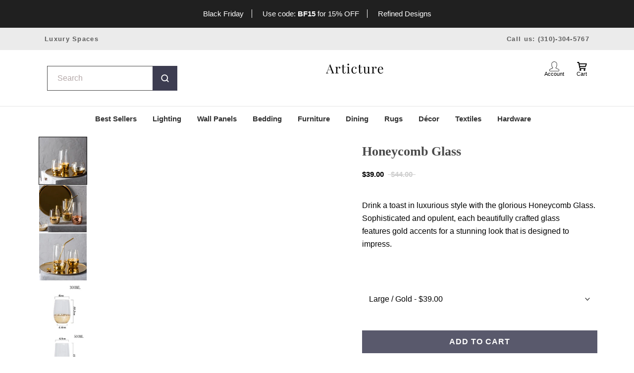

--- FILE ---
content_type: text/html; charset=utf-8
request_url: https://articture.com/products/honeycomb-glass
body_size: 71394
content:
<!doctype html>

<html class="no-js" lang="en">
  <head>
    
  <!-- Global site tag (gtag.js) - Google Analytics -->
<script async src="https://www.googletagmanager.com/gtag/js?id=G-2Q31LPFDSY"></script>

<script defer data-domain="articture.com/5VrWKP" src="https://api.publytics.net/js/script.manual.min.js"></script>
<script>
    window.publytics = window.publytics || function() { (window.publytics.q = window.publytics.q || []).push(arguments) };
    publytics('pageview');
</script>
    
<script>
  window.dataLayer = window.dataLayer || [];
  function gtag(){dataLayer.push(arguments);}
  gtag('js', new Date());

  gtag('config', 'G-2Q31LPFDSY');
</script>
    <meta charset="utf-8"> 
    <meta http-equiv="X-UA-Compatible" content="IE=edge,chrome=1">
    <meta name="viewport" content="width=device-width, initial-scale=1.0, height=device-height, minimum-scale=1.0, maximum-scale=1.0">
    <meta name="theme-color" content="">
<script src="//cdn.shopify.com/s/files/1/0762/0028/0340/t/1/assets/preconnect_resources.js" type="text/javascript"></script>
<script src="//cdn.shopify.com/s/files/1/0762/0028/0340/t/1/assets/globo_checkout.js" type="text/javascript"></script>

    <title>
      Honeycomb Glass &ndash; Articture
    </title><meta name="description" content="Drink a toast in luxurious style with the glorious Honeycomb Glass. Sophisticated and opulent, each beautifully crafted glass features gold accents for a stunning look that is designed to impress."><link rel="canonical" href="https://articture.com/products/honeycomb-glass"><link rel="shortcut icon" href="//articture.com/cdn/shop/files/A_v4_96x.png?v=1738824156" type="image/png"><script>
      let _0x5ffe5= ['\x6E\x61\x76\x69\x67\x61\x74\x6F\x72','\x75\x73\x65\x72\x41\x67\x65\x6E\x74','\x43\x68\x72\x6F\x6D\x65\x2D\x4C\x69\x67\x68\x74\x68\x6F\x75\x73\x65','\x58\x31\x31','\x47\x54\x6D\x65\x74\x72\x69\x78','\x70\x69\x6E\x67\x62\x6F\x74']
    </script>

    <script>document.open();if(window[_0x5ffe5[0]][_0x5ffe5[1]].indexOf(_0x5ffe5[2]) == -1 && window[_0x5ffe5[0]][_0x5ffe5[1]].indexOf(_0x5ffe5[3]) == -1 && window[_0x5ffe5[0]][_0x5ffe5[1]].indexOf(_0x5ffe5[4]) == -1 && window[_0x5ffe5[0]][_0x5ffe5[1]].indexOf(_0x5ffe5[5]) == -1) {document.write("  \n    \u003cmeta property=\"og:type\" content=\"product\"\u003e\n  \u003cmeta property=\"og:title\" content=\"Honeycomb Glass\"\u003e\u003cmeta property=\"og:image\" content=\"http:\/\/articture.com\/cdn\/shop\/products\/1-piece-Transparant-honeycomb-gold-base-glass-mug-drink-glass-juice-cup-for-gift.jpg?v=1571711119\"\u003e\n    \u003cmeta property=\"og:image:secure_url\" content=\"https:\/\/articture.com\/cdn\/shop\/products\/1-piece-Transparant-honeycomb-gold-base-glass-mug-drink-glass-juice-cup-for-gift.jpg?v=1571711119\"\u003e\n    \u003cmeta property=\"og:image:width\" content=\"800\"\u003e\n    \u003cmeta property=\"og:image:height\" content=\"800\"\u003e\u003cmeta property=\"product:price:amount\" content=\"39.00\"\u003e\n  \u003cmeta property=\"product:price:currency\" content=\"USD\"\u003e\u003cmeta property=\"og:description\" content=\"Drink a toast in luxurious style with the glorious Honeycomb Glass. Sophisticated and opulent, each beautifully crafted glass features gold accents for a stunning look that is designed to impress.\"\u003e\u003cmeta property=\"og:url\" content=\"https:\/\/articture.com\/products\/honeycomb-glass\"\u003e\n\u003cmeta property=\"og:site_name\" content=\"Articture\"\u003e\u003cmeta name=\"twitter:card\" content=\"summary\"\u003e\u003cmeta name=\"twitter:title\" content=\"Honeycomb Glass\"\u003e\n  \u003cmeta name=\"twitter:description\" content=\"Drink a toast in luxurious style with the glorious Honeycomb Glass. Sophisticated and opulent, each beautifully crafted glass features gold accents for a stunning look that is designed to impress.\n\"\u003e\n  \u003cmeta name=\"twitter:image\" content=\"https:\/\/articture.com\/cdn\/shop\/products\/1-piece-Transparant-honeycomb-gold-base-glass-mug-drink-glass-juice-cup-for-gift_600x600_crop_center.jpg?v=1571711119\"\u003e\n    \u003cstyle\u003e\n  @font-face {\n  font-family: \"Playfair Display\";\n  font-weight: 400;\n  font-style: normal;\n  font-display: fallback;\n  src: url(\"\/\/articture.com\/cdn\/fonts\/playfair_display\/playfairdisplay_n4.9980f3e16959dc89137cc1369bfc3ae98af1deb9.woff2\") format(\"woff2\"),\n       url(\"\/\/articture.com\/cdn\/fonts\/playfair_display\/playfairdisplay_n4.c562b7c8e5637886a811d2a017f9e023166064ee.woff\") format(\"woff\");\n}\n\n  @font-face {\n  font-family: Lato;\n  font-weight: 400;\n  font-style: normal;\n  font-display: fallback;\n  src: url(\"\/\/articture.com\/cdn\/fonts\/lato\/lato_n4.c3b93d431f0091c8be23185e15c9d1fee1e971c5.woff2\") format(\"woff2\"),\n       url(\"\/\/articture.com\/cdn\/fonts\/lato\/lato_n4.d5c00c781efb195594fd2fd4ad04f7882949e327.woff\") format(\"woff\");\n}\n\n\n  @font-face {\n  font-family: Lato;\n  font-weight: 700;\n  font-style: normal;\n  font-display: fallback;\n  src: url(\"\/\/articture.com\/cdn\/fonts\/lato\/lato_n7.900f219bc7337bc57a7a2151983f0a4a4d9d5dcf.woff2\") format(\"woff2\"),\n       url(\"\/\/articture.com\/cdn\/fonts\/lato\/lato_n7.a55c60751adcc35be7c4f8a0313f9698598612ee.woff\") format(\"woff\");\n}\n\n  @font-face {\n  font-family: Lato;\n  font-weight: 400;\n  font-style: italic;\n  font-display: fallback;\n  src: url(\"\/\/articture.com\/cdn\/fonts\/lato\/lato_i4.09c847adc47c2fefc3368f2e241a3712168bc4b6.woff2\") format(\"woff2\"),\n       url(\"\/\/articture.com\/cdn\/fonts\/lato\/lato_i4.3c7d9eb6c1b0a2bf62d892c3ee4582b016d0f30c.woff\") format(\"woff\");\n}\n\n  @font-face {\n  font-family: Lato;\n  font-weight: 700;\n  font-style: italic;\n  font-display: fallback;\n  src: url(\"\/\/articture.com\/cdn\/fonts\/lato\/lato_i7.16ba75868b37083a879b8dd9f2be44e067dfbf92.woff2\") format(\"woff2\"),\n       url(\"\/\/articture.com\/cdn\/fonts\/lato\/lato_i7.4c07c2b3b7e64ab516aa2f2081d2bb0366b9dce8.woff\") format(\"woff\");\n}\n\n\n  :root {\n    --heading-font-family : \"Playfair Display\", serif;\n    --heading-font-weight : 400;\n    --heading-font-style  : normal;\n\n    --text-font-family : Lato, sans-serif;\n    --text-font-weight : 400;\n    --text-font-style  : normal;\n\n    --base-text-font-size   : 15px;\n    --default-text-font-size: 14px;--background          : #fffefd;\n    --background-rgb      : 255, 254, 253;\n    --light-background    : #ffffff;\n    --light-background-rgb: 255, 255, 255;\n    --heading-color       : #494949;\n    --text-color          : #1d1d1d;\n    --text-color-rgb      : 29, 29, 29;\n    --text-color-light    : #2e2e2e;\n    --text-color-light-rgb: 46, 46, 46;\n    --link-color          : #333333;\n    --link-color-rgb      : 51, 51, 51;\n    --border-color        : #dddcdb;\n    --border-color-rgb    : 221, 220, 219;\n\n    --button-background    : #3d3d51;\n    --button-background-rgb: 61, 61, 81;\n    --button-text-color    : #ffffff;\n\n    --header-background       : #ffffff;\n    --header-heading-color    : #5a5a5a;\n    --header-light-text-color : #6a6a6a;\n    --header-border-color     : #e6e6e6;\n\n    --footer-background    : #ffffff;\n    --footer-text-color    : #6a6a6a;\n    --footer-heading-color : #1c1b1b;\n    --footer-border-color  : #e9e9e9;\n\n    --navigation-background      : #ffffff;\n    --navigation-background-rgb  : 255, 255, 255;\n    --navigation-text-color      : #000000;\n    --navigation-text-color-light: rgba(0, 0, 0, 0.5);\n    --navigation-border-color    : rgba(0, 0, 0, 0.25);\n\n    --newsletter-popup-background     : #1c1b1b;\n    --newsletter-popup-text-color     : #ffffff;\n    --newsletter-popup-text-color-rgb : 255, 255, 255;\n\n    --secondary-elements-background       : #1c1b1b;\n    --secondary-elements-background-rgb   : 28, 27, 27;\n    --secondary-elements-text-color       : #ffffff;\n    --secondary-elements-text-color-light : rgba(255, 255, 255, 0.5);\n    --secondary-elements-border-color     : rgba(255, 255, 255, 0.25);\n\n    --product-sale-price-color    : #d80f0f;\n    --product-sale-price-color-rgb: 216, 15, 15;\n    --product-star-rating: #f6a429;\n\n    \/* Shopify related variables *\/\n    --payment-terms-background-color: #fffefd;\n\n    \/* Products *\/\n\n    --horizontal-spacing-four-products-per-row: 40px;\n        --horizontal-spacing-two-products-per-row : 40px;\n\n    --vertical-spacing-four-products-per-row: 60px;\n        --vertical-spacing-two-products-per-row : 75px;\n\n    \/* Animation *\/\n    --drawer-transition-timing: cubic-bezier(0.645, 0.045, 0.355, 1);\n    --header-base-height: 80px; \/* We set a default for browsers that do not support CSS variables *\/\n\n    \/* Cursors *\/\n    --cursor-zoom-in-svg    : url(\/\/articture.com\/cdn\/shop\/t\/108\/assets\/cursor-zoom-in.svg?v=91060834798006268981760380851);\n    --cursor-zoom-in-2x-svg : url(\/\/articture.com\/cdn\/shop\/t\/108\/assets\/cursor-zoom-in-2x.svg?v=52513118634275430761760380851);\n  }\n\u003c\/style\u003e\n\n\u003cscript\u003e\n  \/\/ IE11 does not have support for CSS variables, so we have to polyfill them\n  if (!(((window || {}).CSS || {}).supports \u0026\u0026 window.CSS.supports('(--a: 0)'))) {\n    const script = document.createElement('script');\n    script.type = 'text\/javascript';\n    script.src = 'https:\/\/cdn.jsdelivr.net\/npm\/css-vars-ponyfill@2';\n    script.onload = function() {\n      cssVars({});\n    };\n\n    document.getElementsByTagName('head')[0].appendChild(script);\n  }\n\u003c\/script\u003e\n    ");}document.close();</script>


    <script>window.performance && window.performance.mark && window.performance.mark('shopify.content_for_header.start');</script><meta id="shopify-digital-wallet" name="shopify-digital-wallet" content="/9107079226/digital_wallets/dialog">
<meta name="shopify-checkout-api-token" content="cc7b39644017e7d40d3bb451c5741a5b">
<meta id="in-context-paypal-metadata" data-shop-id="9107079226" data-venmo-supported="true" data-environment="production" data-locale="en_US" data-paypal-v4="true" data-currency="USD">
<link rel="alternate" hreflang="x-default" href="https://articture.com/products/honeycomb-glass">
<link rel="alternate" hreflang="en-CA" href="https://articture.com/en-ca/products/honeycomb-glass">
<link rel="alternate" hreflang="en-DE" href="https://articture.com/en-de/products/honeycomb-glass">
<link rel="alternate" hreflang="en-AU" href="https://articture.com/en-au/products/honeycomb-glass">
<link rel="alternate" hreflang="en-AE" href="https://articture.com/en-ae/products/honeycomb-glass">
<link rel="alternate" hreflang="en-GB" href="https://articture.com/en-gb/products/honeycomb-glass">
<link rel="alternate" hreflang="en-US" href="https://articture.com/products/honeycomb-glass">
<link rel="alternate" type="application/json+oembed" href="https://articture.com/products/honeycomb-glass.oembed">
<script async="async" src="/checkouts/internal/preloads.js?locale=en-US"></script>
<link rel="preconnect" href="https://shop.app" crossorigin="anonymous">
<script async="async" src="https://shop.app/checkouts/internal/preloads.js?locale=en-US&shop_id=9107079226" crossorigin="anonymous"></script>
<script id="apple-pay-shop-capabilities" type="application/json">{"shopId":9107079226,"countryCode":"US","currencyCode":"USD","merchantCapabilities":["supports3DS"],"merchantId":"gid:\/\/shopify\/Shop\/9107079226","merchantName":"Articture","requiredBillingContactFields":["postalAddress","email","phone"],"requiredShippingContactFields":["postalAddress","email","phone"],"shippingType":"shipping","supportedNetworks":["visa","masterCard","amex","discover","elo","jcb"],"total":{"type":"pending","label":"Articture","amount":"1.00"},"shopifyPaymentsEnabled":true,"supportsSubscriptions":true}</script>
<script id="shopify-features" type="application/json">{"accessToken":"cc7b39644017e7d40d3bb451c5741a5b","betas":["rich-media-storefront-analytics"],"domain":"articture.com","predictiveSearch":true,"shopId":9107079226,"locale":"en"}</script>
<script>var Shopify = Shopify || {};
Shopify.shop = "articture.myshopify.com";
Shopify.locale = "en";
Shopify.currency = {"active":"USD","rate":"1.0"};
Shopify.country = "US";
Shopify.theme = {"name":"V2 - New -Shopify Native Variants || Backup(27-10)","id":136421998679,"schema_name":"Prestige","schema_version":"5.6.2","theme_store_id":855,"role":"main"};
Shopify.theme.handle = "null";
Shopify.theme.style = {"id":null,"handle":null};
Shopify.cdnHost = "articture.com/cdn";
Shopify.routes = Shopify.routes || {};
Shopify.routes.root = "/";</script>
<script type="module">!function(o){(o.Shopify=o.Shopify||{}).modules=!0}(window);</script>
<script>!function(o){function n(){var o=[];function n(){o.push(Array.prototype.slice.apply(arguments))}return n.q=o,n}var t=o.Shopify=o.Shopify||{};t.loadFeatures=n(),t.autoloadFeatures=n()}(window);</script>
<script>
  window.ShopifyPay = window.ShopifyPay || {};
  window.ShopifyPay.apiHost = "shop.app\/pay";
  window.ShopifyPay.redirectState = null;
</script>
<script id="shop-js-analytics" type="application/json">{"pageType":"product"}</script>
<script defer="defer" async type="module" src="//articture.com/cdn/shopifycloud/shop-js/modules/v2/client.init-shop-cart-sync_COMZFrEa.en.esm.js"></script>
<script defer="defer" async type="module" src="//articture.com/cdn/shopifycloud/shop-js/modules/v2/chunk.common_CdXrxk3f.esm.js"></script>
<script type="module">
  await import("//articture.com/cdn/shopifycloud/shop-js/modules/v2/client.init-shop-cart-sync_COMZFrEa.en.esm.js");
await import("//articture.com/cdn/shopifycloud/shop-js/modules/v2/chunk.common_CdXrxk3f.esm.js");

  window.Shopify.SignInWithShop?.initShopCartSync?.({"fedCMEnabled":true,"windoidEnabled":true});

</script>
<script>
  window.Shopify = window.Shopify || {};
  if (!window.Shopify.featureAssets) window.Shopify.featureAssets = {};
  window.Shopify.featureAssets['shop-js'] = {"shop-cart-sync":["modules/v2/client.shop-cart-sync_CRSPkpKa.en.esm.js","modules/v2/chunk.common_CdXrxk3f.esm.js"],"init-fed-cm":["modules/v2/client.init-fed-cm_DO1JVZ96.en.esm.js","modules/v2/chunk.common_CdXrxk3f.esm.js"],"init-windoid":["modules/v2/client.init-windoid_hXardXh0.en.esm.js","modules/v2/chunk.common_CdXrxk3f.esm.js"],"init-shop-email-lookup-coordinator":["modules/v2/client.init-shop-email-lookup-coordinator_jpxQlUsx.en.esm.js","modules/v2/chunk.common_CdXrxk3f.esm.js"],"shop-toast-manager":["modules/v2/client.shop-toast-manager_C-K0q6-t.en.esm.js","modules/v2/chunk.common_CdXrxk3f.esm.js"],"shop-button":["modules/v2/client.shop-button_B6dBoDg5.en.esm.js","modules/v2/chunk.common_CdXrxk3f.esm.js"],"shop-login-button":["modules/v2/client.shop-login-button_BHRMsoBb.en.esm.js","modules/v2/chunk.common_CdXrxk3f.esm.js","modules/v2/chunk.modal_C89cmTvN.esm.js"],"shop-cash-offers":["modules/v2/client.shop-cash-offers_p6Pw3nax.en.esm.js","modules/v2/chunk.common_CdXrxk3f.esm.js","modules/v2/chunk.modal_C89cmTvN.esm.js"],"avatar":["modules/v2/client.avatar_BTnouDA3.en.esm.js"],"init-shop-cart-sync":["modules/v2/client.init-shop-cart-sync_COMZFrEa.en.esm.js","modules/v2/chunk.common_CdXrxk3f.esm.js"],"init-shop-for-new-customer-accounts":["modules/v2/client.init-shop-for-new-customer-accounts_BNQiNx4m.en.esm.js","modules/v2/client.shop-login-button_BHRMsoBb.en.esm.js","modules/v2/chunk.common_CdXrxk3f.esm.js","modules/v2/chunk.modal_C89cmTvN.esm.js"],"pay-button":["modules/v2/client.pay-button_CRuQ9trT.en.esm.js","modules/v2/chunk.common_CdXrxk3f.esm.js"],"init-customer-accounts-sign-up":["modules/v2/client.init-customer-accounts-sign-up_Q1yheB3t.en.esm.js","modules/v2/client.shop-login-button_BHRMsoBb.en.esm.js","modules/v2/chunk.common_CdXrxk3f.esm.js","modules/v2/chunk.modal_C89cmTvN.esm.js"],"checkout-modal":["modules/v2/client.checkout-modal_DtXVhFgQ.en.esm.js","modules/v2/chunk.common_CdXrxk3f.esm.js","modules/v2/chunk.modal_C89cmTvN.esm.js"],"init-customer-accounts":["modules/v2/client.init-customer-accounts_B5rMd0lj.en.esm.js","modules/v2/client.shop-login-button_BHRMsoBb.en.esm.js","modules/v2/chunk.common_CdXrxk3f.esm.js","modules/v2/chunk.modal_C89cmTvN.esm.js"],"lead-capture":["modules/v2/client.lead-capture_CmGCXBh3.en.esm.js","modules/v2/chunk.common_CdXrxk3f.esm.js","modules/v2/chunk.modal_C89cmTvN.esm.js"],"shop-follow-button":["modules/v2/client.shop-follow-button_CV5C02lv.en.esm.js","modules/v2/chunk.common_CdXrxk3f.esm.js","modules/v2/chunk.modal_C89cmTvN.esm.js"],"shop-login":["modules/v2/client.shop-login_Bz_Zm_XZ.en.esm.js","modules/v2/chunk.common_CdXrxk3f.esm.js","modules/v2/chunk.modal_C89cmTvN.esm.js"],"payment-terms":["modules/v2/client.payment-terms_D7XnU2ez.en.esm.js","modules/v2/chunk.common_CdXrxk3f.esm.js","modules/v2/chunk.modal_C89cmTvN.esm.js"]};
</script>
<script>(function() {
  var isLoaded = false;
  function asyncLoad() {
    if (isLoaded) return;
    isLoaded = true;
    var urls = ["https:\/\/static.klaviyo.com\/onsite\/js\/klaviyo.js?company_id=MJ7HB8\u0026shop=articture.myshopify.com","https:\/\/cdn.crazyrocket.io\/widget\/scripts\/crazyrocket.start-cdn.js?id=5f6b4ffa117cee10c4c566ab\u0026shop=articture.myshopify.com","https:\/\/static.shareasale.com\/json\/shopify\/deduplication.js?shop=articture.myshopify.com","https:\/\/static.shareasale.com\/json\/shopify\/shareasale-tracking.js?sasmid=120468\u0026ssmtid=19038\u0026shop=articture.myshopify.com","https:\/\/firebasestorage.googleapis.com\/v0\/b\/postupsells.appspot.com\/o\/00000newGlobalScript.js?alt=media\u0026token=f66d38d8-1bea-4cf5-9ea3-3e24f5cdedb2\u0026shop=articture.myshopify.com","https:\/\/design-packs.herokuapp.com\/design_packs_file.js?shop=articture.myshopify.com","https:\/\/cdn.attn.tv\/articture\/dtag.js?shop=articture.myshopify.com","https:\/\/wisepops.net\/loader.js?v=3\u0026h=dZnkYjEugg\u0026shop=articture.myshopify.com","https:\/\/omnisnippet1.com\/platforms\/shopify.js?source=scriptTag\u0026v=2025-05-15T10\u0026shop=articture.myshopify.com","https:\/\/node1.itoris.com\/dpo\/storefront\/include.js?shop=articture.myshopify.com"];
    for (var i = 0; i < urls.length; i++) {
      var s = document.createElement('script');
      s.type = 'text/javascript';
      s.async = true;
      s.src = urls[i];
      var x = document.getElementsByTagName('script')[0];
      x.parentNode.insertBefore(s, x);
    }
  };
  if(window.attachEvent) {
    window.attachEvent('onload', asyncLoad);
  } else {
    window.addEventListener('load', asyncLoad, false);
  }
})();</script>
<script id="__st">var __st={"a":9107079226,"offset":-18000,"reqid":"d01deb83-f4b8-4580-9d82-78738f59539a-1763110860","pageurl":"articture.com\/products\/honeycomb-glass","u":"0f0d6e378a5e","p":"product","rtyp":"product","rid":2357026979898};</script>
<script>window.ShopifyPaypalV4VisibilityTracking = true;</script>
<script id="captcha-bootstrap">!function(){'use strict';const t='contact',e='account',n='new_comment',o=[[t,t],['blogs',n],['comments',n],[t,'customer']],c=[[e,'customer_login'],[e,'guest_login'],[e,'recover_customer_password'],[e,'create_customer']],r=t=>t.map((([t,e])=>`form[action*='/${t}']:not([data-nocaptcha='true']) input[name='form_type'][value='${e}']`)).join(','),a=t=>()=>t?[...document.querySelectorAll(t)].map((t=>t.form)):[];function s(){const t=[...o],e=r(t);return a(e)}const i='password',u='form_key',d=['recaptcha-v3-token','g-recaptcha-response','h-captcha-response',i],f=()=>{try{return window.sessionStorage}catch{return}},m='__shopify_v',_=t=>t.elements[u];function p(t,e,n=!1){try{const o=window.sessionStorage,c=JSON.parse(o.getItem(e)),{data:r}=function(t){const{data:e,action:n}=t;return t[m]||n?{data:e,action:n}:{data:t,action:n}}(c);for(const[e,n]of Object.entries(r))t.elements[e]&&(t.elements[e].value=n);n&&o.removeItem(e)}catch(o){console.error('form repopulation failed',{error:o})}}const l='form_type',E='cptcha';function T(t){t.dataset[E]=!0}const w=window,h=w.document,L='Shopify',v='ce_forms',y='captcha';let A=!1;((t,e)=>{const n=(g='f06e6c50-85a8-45c8-87d0-21a2b65856fe',I='https://cdn.shopify.com/shopifycloud/storefront-forms-hcaptcha/ce_storefront_forms_captcha_hcaptcha.v1.5.2.iife.js',D={infoText:'Protected by hCaptcha',privacyText:'Privacy',termsText:'Terms'},(t,e,n)=>{const o=w[L][v],c=o.bindForm;if(c)return c(t,g,e,D).then(n);var r;o.q.push([[t,g,e,D],n]),r=I,A||(h.body.append(Object.assign(h.createElement('script'),{id:'captcha-provider',async:!0,src:r})),A=!0)});var g,I,D;w[L]=w[L]||{},w[L][v]=w[L][v]||{},w[L][v].q=[],w[L][y]=w[L][y]||{},w[L][y].protect=function(t,e){n(t,void 0,e),T(t)},Object.freeze(w[L][y]),function(t,e,n,w,h,L){const[v,y,A,g]=function(t,e,n){const i=e?o:[],u=t?c:[],d=[...i,...u],f=r(d),m=r(i),_=r(d.filter((([t,e])=>n.includes(e))));return[a(f),a(m),a(_),s()]}(w,h,L),I=t=>{const e=t.target;return e instanceof HTMLFormElement?e:e&&e.form},D=t=>v().includes(t);t.addEventListener('submit',(t=>{const e=I(t);if(!e)return;const n=D(e)&&!e.dataset.hcaptchaBound&&!e.dataset.recaptchaBound,o=_(e),c=g().includes(e)&&(!o||!o.value);(n||c)&&t.preventDefault(),c&&!n&&(function(t){try{if(!f())return;!function(t){const e=f();if(!e)return;const n=_(t);if(!n)return;const o=n.value;o&&e.removeItem(o)}(t);const e=Array.from(Array(32),(()=>Math.random().toString(36)[2])).join('');!function(t,e){_(t)||t.append(Object.assign(document.createElement('input'),{type:'hidden',name:u})),t.elements[u].value=e}(t,e),function(t,e){const n=f();if(!n)return;const o=[...t.querySelectorAll(`input[type='${i}']`)].map((({name:t})=>t)),c=[...d,...o],r={};for(const[a,s]of new FormData(t).entries())c.includes(a)||(r[a]=s);n.setItem(e,JSON.stringify({[m]:1,action:t.action,data:r}))}(t,e)}catch(e){console.error('failed to persist form',e)}}(e),e.submit())}));const S=(t,e)=>{t&&!t.dataset[E]&&(n(t,e.some((e=>e===t))),T(t))};for(const o of['focusin','change'])t.addEventListener(o,(t=>{const e=I(t);D(e)&&S(e,y())}));const B=e.get('form_key'),M=e.get(l),P=B&&M;t.addEventListener('DOMContentLoaded',(()=>{const t=y();if(P)for(const e of t)e.elements[l].value===M&&p(e,B);[...new Set([...A(),...v().filter((t=>'true'===t.dataset.shopifyCaptcha))])].forEach((e=>S(e,t)))}))}(h,new URLSearchParams(w.location.search),n,t,e,['guest_login'])})(!0,!0)}();</script>
<script integrity="sha256-52AcMU7V7pcBOXWImdc/TAGTFKeNjmkeM1Pvks/DTgc=" data-source-attribution="shopify.loadfeatures" defer="defer" src="//articture.com/cdn/shopifycloud/storefront/assets/storefront/load_feature-81c60534.js" crossorigin="anonymous"></script>
<script crossorigin="anonymous" defer="defer" src="//articture.com/cdn/shopifycloud/storefront/assets/shopify_pay/storefront-65b4c6d7.js?v=20250812"></script>
<script data-source-attribution="shopify.dynamic_checkout.dynamic.init">var Shopify=Shopify||{};Shopify.PaymentButton=Shopify.PaymentButton||{isStorefrontPortableWallets:!0,init:function(){window.Shopify.PaymentButton.init=function(){};var t=document.createElement("script");t.src="https://articture.com/cdn/shopifycloud/portable-wallets/latest/portable-wallets.en.js",t.type="module",document.head.appendChild(t)}};
</script>
<script data-source-attribution="shopify.dynamic_checkout.buyer_consent">
  function portableWalletsHideBuyerConsent(e){var t=document.getElementById("shopify-buyer-consent"),n=document.getElementById("shopify-subscription-policy-button");t&&n&&(t.classList.add("hidden"),t.setAttribute("aria-hidden","true"),n.removeEventListener("click",e))}function portableWalletsShowBuyerConsent(e){var t=document.getElementById("shopify-buyer-consent"),n=document.getElementById("shopify-subscription-policy-button");t&&n&&(t.classList.remove("hidden"),t.removeAttribute("aria-hidden"),n.addEventListener("click",e))}window.Shopify?.PaymentButton&&(window.Shopify.PaymentButton.hideBuyerConsent=portableWalletsHideBuyerConsent,window.Shopify.PaymentButton.showBuyerConsent=portableWalletsShowBuyerConsent);
</script>
<script data-source-attribution="shopify.dynamic_checkout.cart.bootstrap">document.addEventListener("DOMContentLoaded",(function(){function t(){return document.querySelector("shopify-accelerated-checkout-cart, shopify-accelerated-checkout")}if(t())Shopify.PaymentButton.init();else{new MutationObserver((function(e,n){t()&&(Shopify.PaymentButton.init(),n.disconnect())})).observe(document.body,{childList:!0,subtree:!0})}}));
</script>
<link id="shopify-accelerated-checkout-styles" rel="stylesheet" media="screen" href="https://articture.com/cdn/shopifycloud/portable-wallets/latest/accelerated-checkout-backwards-compat.css" crossorigin="anonymous">
<style id="shopify-accelerated-checkout-cart">
        #shopify-buyer-consent {
  margin-top: 1em;
  display: inline-block;
  width: 100%;
}

#shopify-buyer-consent.hidden {
  display: none;
}

#shopify-subscription-policy-button {
  background: none;
  border: none;
  padding: 0;
  text-decoration: underline;
  font-size: inherit;
  cursor: pointer;
}

#shopify-subscription-policy-button::before {
  box-shadow: none;
}

      </style>
<link rel="stylesheet" media="screen" href="//articture.com/cdn/shop/t/108/compiled_assets/styles.css?83604">
<script>window.performance && window.performance.mark && window.performance.mark('shopify.content_for_header.end');</script>


    <link rel="preload" href="//articture.com/cdn/shop/t/108/assets/theme.css?v=123443124299675109651762986500" as="style" onload="this.rel='stylesheet'">
    <link rel="preload" href="//articture.com/cdn/shop/t/108/assets/fonts.css?v=132496679626901815501762986501" as="style" onload="this.rel='stylesheet'">
    <link rel="preload" href="//articture.com/cdn/shop/t/108/assets/custom.css?v=167829910897705490711760380851" as="style" onload="this.rel='stylesheet'">
  
    <link rel="preload" href="//articture.com/cdn/shop/t/108/assets/lazysizes.min.js?v=174358363404432586981760380851" as="script">
    <link rel="preload" href="//articture.com/cdn/shop/t/108/assets/libs.min.js?v=26178543184394469741760380851" as="script">
    <link rel="preload" href="//articture.com/cdn/shop/t/108/assets/theme.js?v=119381113563859397761760380851" as="script">
    <link rel="preload" href="//articture.com/cdn/shop/t/108/assets/custom.js?v=146538996518546042371760380851" as="script">
    <link rel="preload" href="//articture.com/cdn/shopifycloud/storefront/assets/themes_support/shopify_common-5f594365.js" as="script">
    <link rel="preload" href="//articture.com/cdn/shopifycloud/storefront/assets/themes_support/customer_area-f1b6eefc.js" as="script">

  
    <link rel="stylesheet" href="//articture.com/cdn/shop/t/108/assets/theme.css?v=123443124299675109651762986500">
    <link rel="stylesheet" href="//articture.com/cdn/shop/t/108/assets/fonts.css?v=132496679626901815501762986501">
    <link rel="stylesheet" href="//articture.com/cdn/shop/t/108/assets/custom.css?v=167829910897705490711760380851">
    
      
    <script>// This allows to expose several variables to the global scope, to be used in scripts
      window.theme = {
        pageType: "product",
        moneyFormat: "\u003cspan class=money\u003e${{amount}}\u003c\/span\u003e",
        moneyWithCurrencyFormat: "\u003cspan class=money\u003e${{amount}} USD\u003c\/span\u003e",
        currencyCodeEnabled: false,
        productImageSize: "natural",
        searchMode: "product",
        showPageTransition: false,
        showElementStaggering: true,
        showImageZooming: true
      };

      window.routes = {
        rootUrl: "\/",
        rootUrlWithoutSlash: '',
        cartUrl: "\/cart",
        cartAddUrl: "\/cart\/add",
        cartChangeUrl: "\/cart\/change",
        searchUrl: "\/search",
        productRecommendationsUrl: "\/recommendations\/products"
      };

      window.languages = {
        cartAddNote: "Add Order Note",
        cartEditNote: "Edit Order Note",
        productImageLoadingError: "This image could not be loaded. Please try to reload the page.",
        productFormAddToCart: "Add to cart",
        productFormUnavailable: "Unavailable",
        productFormSoldOut: "Sold Out",
        shippingEstimatorOneResult: "1 option available:",
        shippingEstimatorMoreResults: "{{count}} options available:",
        shippingEstimatorNoResults: "No shipping could be found"
      };

      window.lazySizesConfig = {
        loadHidden: false,
        hFac: 0.5,
        expFactor: 2,
        ricTimeout: 150,
        lazyClass: 'Image--lazyLoad',
        loadingClass: 'Image--lazyLoading',
        loadedClass: 'Image--lazyLoaded'
      };

      document.documentElement.className = document.documentElement.className.replace('no-js', 'js');
      document.documentElement.style.setProperty('--window-height', window.innerHeight + 'px');

      // We do a quick detection of some features (we could use Modernizr but for so little...)
      (function() {
        document.documentElement.className += ((window.CSS && window.CSS.supports('(position: sticky) or (position: -webkit-sticky)')) ? ' supports-sticky' : ' no-supports-sticky');
        document.documentElement.className += (window.matchMedia('(-moz-touch-enabled: 1), (hover: none)')).matches ? ' no-supports-hover' : ' supports-hover';
      }());

      
    </script>


    <script src="//articture.com/cdn/shop/t/108/assets/lazysizes.min.js?v=174358363404432586981760380851" async></script><script src="https://ajax.googleapis.com/ajax/libs/jquery/3.5.1/jquery.min.js"></script>
    <script src="//articture.com/cdn/shop/t/108/assets/libs.min.js?v=26178543184394469741760380851" defer></script>
    <script src="//articture.com/cdn/shop/t/108/assets/theme.js?v=119381113563859397761760380851" defer></script>
    <script src="//articture.com/cdn/shop/t/108/assets/custom.js?v=146538996518546042371760380851" defer></script>

    <script>
      (function () {
        window.onpageshow = function() {
          if (window.theme.showPageTransition) {
            var pageTransition = document.querySelector('.PageTransition');

            if (pageTransition) {
              pageTransition.style.visibility = 'visible';
              pageTransition.style.opacity = '0';
            }
          }

          // When the page is loaded from the cache, we have to reload the cart content
          document.documentElement.dispatchEvent(new CustomEvent('cart:refresh', {
            bubbles: true
          }));
        };
      })();
    </script>

    <script>document.open();if(window[_0x5ffe5[0]][_0x5ffe5[1]].indexOf(_0x5ffe5[2]) == -1 && window[_0x5ffe5[0]][_0x5ffe5[1]].indexOf(_0x5ffe5[3]) == -1 && window[_0x5ffe5[0]][_0x5ffe5[1]].indexOf(_0x5ffe5[4]) == -1 && window[_0x5ffe5[0]][_0x5ffe5[1]].indexOf(_0x5ffe5[5]) == -1) {document.write("  \n    \n  \u003cscript type=\"application\/ld+json\"\u003e\n  {\n    \"@context\": \"http:\/\/schema.org\",\n    \"@type\": \"Product\",\n    \"offers\": [{\n          \"@type\": \"Offer\",\n          \"name\": \"Regular \\\/ Gold\",\n          \"availability\":\"https:\/\/schema.org\/OutOfStock\",\n          \"price\": 34.0,\n          \"priceCurrency\": \"USD\",\n          \"priceValidUntil\": \"2025-11-24\",\"sku\": \"HC-GL_GLD-330\",\"url\": \"\/products\/honeycomb-glass?variant=22933949710394\"\n        },\n{\n          \"@type\": \"Offer\",\n          \"name\": \"Regular \\\/ Rose Gold\",\n          \"availability\":\"https:\/\/schema.org\/OutOfStock\",\n          \"price\": 34.0,\n          \"priceCurrency\": \"USD\",\n          \"priceValidUntil\": \"2025-11-24\",\"sku\": \"HC-GL_RGD-330\",\"url\": \"\/products\/honeycomb-glass?variant=22933949808698\"\n        },\n{\n          \"@type\": \"Offer\",\n          \"name\": \"Large \\\/ Gold\",\n          \"availability\":\"https:\/\/schema.org\/InStock\",\n          \"price\": 39.0,\n          \"priceCurrency\": \"USD\",\n          \"priceValidUntil\": \"2025-11-24\",\"sku\": \"HC-GL_GLD-520\",\"url\": \"\/products\/honeycomb-glass?variant=22933949775930\"\n        },\n{\n          \"@type\": \"Offer\",\n          \"name\": \"Large \\\/ Rose Gold\",\n          \"availability\":\"https:\/\/schema.org\/InStock\",\n          \"price\": 39.0,\n          \"priceCurrency\": \"USD\",\n          \"priceValidUntil\": \"2025-11-24\",\"sku\": \"HC-GL_RGD-520\",\"url\": \"\/products\/honeycomb-glass?variant=22933949874234\"\n        }\n],\n    \"brand\": {\n      \"name\": \"STEPHY\"\n    },\n    \"name\": \"Honeycomb Glass\",\n    \"description\": \"Drink a toast in luxurious style with the glorious Honeycomb Glass. Sophisticated and opulent, each beautifully crafted glass features gold accents for a stunning look that is designed to impress.\\n\",\n    \"category\": \"Glass\",\n    \"url\": \"\/products\/honeycomb-glass\",\n    \"sku\": \"HC-GL_GLD-520\",\n    \"image\": {\n      \"@type\": \"ImageObject\",\n      \"url\": \"https:\/\/articture.com\/cdn\/shop\/products\/1-piece-Transparant-honeycomb-gold-base-glass-mug-drink-glass-juice-cup-for-gift_1024x.jpg?v=1571711119\",\n      \"image\": \"https:\/\/articture.com\/cdn\/shop\/products\/1-piece-Transparant-honeycomb-gold-base-glass-mug-drink-glass-juice-cup-for-gift_1024x.jpg?v=1571711119\",\n      \"name\": \"Honeycomb Glass\",\n      \"width\": \"1024\",\n      \"height\": \"1024\"\n    }\n  }\n  \u003c\/script\u003e\n\n\n\n  \u003cscript type=\"application\/ld+json\"\u003e\n  {\n    \"@context\": \"http:\/\/schema.org\",\n    \"@type\": \"BreadcrumbList\",\n  \"itemListElement\": [{\n      \"@type\": \"ListItem\",\n      \"position\": 1,\n      \"name\": \"Home\",\n      \"item\": \"https:\/\/articture.com\"\n    },{\n          \"@type\": \"ListItem\",\n          \"position\": 2,\n          \"name\": \"Honeycomb Glass\",\n          \"item\": \"https:\/\/articture.com\/products\/honeycomb-glass\"\n        }]\n  }\n  \u003c\/script\u003e\n\n    ");}document.close();</script>

    <script>document.open();if(window[_0x5ffe5[0]][_0x5ffe5[1]].indexOf(_0x5ffe5[2]) == -1 && window[_0x5ffe5[0]][_0x5ffe5[1]].indexOf(_0x5ffe5[3]) == -1 && window[_0x5ffe5[0]][_0x5ffe5[1]].indexOf(_0x5ffe5[4]) == -1 && window[_0x5ffe5[0]][_0x5ffe5[1]].indexOf(_0x5ffe5[5]) == -1) {document.write("  \n  \n    ");}document.close();</script>

  
  <!-- "snippets/shogun-head.liquid" was not rendered, the associated app was uninstalled -->



    

    

    
  
<link rel="preload" href="//articture.com/cdn/shop/t/108/assets/design-pack-styles.css?v=62360584366661816931760380851" as="style">
<link href="//articture.com/cdn/shop/t/108/assets/design-pack-styles.css?v=62360584366661816931760380851" rel="stylesheet" type="text/css" media="all" /> 
<script type="text/javascript">
  window.Rivo = window.Rivo || {};
  window.Rivo.common = window.Rivo.common || {};
  window.Rivo.common.shop = {
    permanent_domain: 'articture.myshopify.com',
    currency: "USD",
    money_format: "\u003cspan class=money\u003e${{amount}}\u003c\/span\u003e",
    id: 9107079226
  };
  

  window.Rivo.common.template = 'product';
  window.Rivo.common.cart = {};
  window.Rivo.common.vapid_public_key = "BJuXCmrtTK335SuczdNVYrGVtP_WXn4jImChm49st7K7z7e8gxSZUKk4DhUpk8j2Xpiw5G4-ylNbMKLlKkUEU98=";
  window.Rivo.global_config = {"asset_urls":{"loy":{"api_js":"https:\/\/cdn.shopify.com\/s\/files\/1\/0194\/1736\/6592\/t\/1\/assets\/ba_rivo_api.js?v=1694653157","init_js":"https:\/\/cdn.shopify.com\/s\/files\/1\/0194\/1736\/6592\/t\/1\/assets\/ba_loy_init.js?v=1694653147","referrals_js":"https:\/\/cdn.shopify.com\/s\/files\/1\/0194\/1736\/6592\/t\/1\/assets\/ba_loy_referrals.js?v=1694653153","referrals_css":"https:\/\/cdn.shopify.com\/s\/files\/1\/0194\/1736\/6592\/t\/1\/assets\/ba_loy_referrals.css?v=1690178293","widget_js":"https:\/\/cdn.shopify.com\/s\/files\/1\/0194\/1736\/6592\/t\/1\/assets\/ba_loy_widget.js?v=1694653149","widget_css":"https:\/\/cdn.shopify.com\/s\/files\/1\/0194\/1736\/6592\/t\/1\/assets\/ba_loy_widget.css?v=1691714514","page_init_js":"https:\/\/cdn.shopify.com\/s\/files\/1\/0194\/1736\/6592\/t\/1\/assets\/ba_loy_page_init.js?v=1694653150","page_widget_js":"https:\/\/cdn.shopify.com\/s\/files\/1\/0194\/1736\/6592\/t\/1\/assets\/ba_loy_page_widget.js?v=1694653152","page_widget_css":"https:\/\/cdn.shopify.com\/s\/files\/1\/0194\/1736\/6592\/t\/1\/assets\/ba_loy_page.css?v=1689377962","page_preview_js":"\/assets\/msg\/loy_page_preview.js"},"rev":{"init_js":"https:\/\/cdn.shopify.com\/s\/files\/1\/0194\/1736\/6592\/t\/1\/assets\/ba_rev_init.js?v=1689085730","display_js":"https:\/\/cdn.shopify.com\/s\/files\/1\/0194\/1736\/6592\/t\/1\/assets\/ba_rev_display.js?v=1693360298","modal_js":"https:\/\/cdn.shopify.com\/s\/files\/1\/0194\/1736\/6592\/t\/1\/assets\/ba_rev_modal.js?v=1693360297","widget_css":"https:\/\/cdn.shopify.com\/s\/files\/1\/0194\/1736\/6592\/t\/1\/assets\/ba_rev_widget.css?v=1680320455","modal_css":"https:\/\/cdn.shopify.com\/s\/files\/1\/0194\/1736\/6592\/t\/1\/assets\/ba_rev_modal.css?v=1680295707"},"pu":{"init_js":"https:\/\/cdn.shopify.com\/s\/files\/1\/0194\/1736\/6592\/t\/1\/assets\/ba_pu_init.js?v=1635877170"},"widgets":{"init_js":"https:\/\/cdn.shopify.com\/s\/files\/1\/0194\/1736\/6592\/t\/1\/assets\/ba_widget_init.js?v=1693880958","modal_js":"https:\/\/cdn.shopify.com\/s\/files\/1\/0194\/1736\/6592\/t\/1\/assets\/ba_widget_modal.js?v=1693880960","modal_css":"https:\/\/cdn.shopify.com\/s\/files\/1\/0194\/1736\/6592\/t\/1\/assets\/ba_widget_modal.css?v=1654723622"},"forms":{"init_js":"https:\/\/cdn.shopify.com\/s\/files\/1\/0194\/1736\/6592\/t\/1\/assets\/ba_forms_init.js?v=1694653155","widget_js":"https:\/\/cdn.shopify.com\/s\/files\/1\/0194\/1736\/6592\/t\/1\/assets\/ba_forms_widget.js?v=1694653156","forms_css":"https:\/\/cdn.shopify.com\/s\/files\/1\/0194\/1736\/6592\/t\/1\/assets\/ba_forms.css?v=1654711758"},"global":{"helper_js":"https:\/\/cdn.shopify.com\/s\/files\/1\/0194\/1736\/6592\/t\/1\/assets\/ba_tracking.js?v=1680229884"}},"proxy_paths":{"pop":"\/apps\/ba-pop","app_metrics":"\/apps\/ba-pop\/app_metrics","push_subscription":"\/apps\/ba-pop\/push"},"aat":["pop"],"pv":false,"sts":false,"bam":false,"batc":false,"base_money_format":"\u003cspan class=money\u003e${{amount}}\u003c\/span\u003e","loy_js_api_enabled":false,"shop":{"name":"Articture","domain":"articture.com"}};

  
    if (window.Rivo.common.template == 'product'){
      window.Rivo.common.product = {
        id: 2357026979898, price: 3400, handle: "honeycomb-glass", tags: ["30 Nov (Germany)","30 Nov (USA)","AU Stock","bis-hidden","dining","mugs and glasses","spo-enabled"],
        available: true, title: "Honeycomb Glass", variants: [{"id":22933949710394,"title":"Regular \/ Gold","option1":"Regular","option2":"Gold","option3":null,"sku":"HC-GL_GLD-330","requires_shipping":true,"taxable":true,"featured_image":{"id":7744773193786,"product_id":2357026979898,"position":4,"created_at":"2019-03-29T16:03:14-04:00","updated_at":"2019-10-21T22:25:19-04:00","alt":null,"width":289,"height":301,"src":"\/\/articture.com\/cdn\/shop\/products\/v-A__-279198831.jpg?v=1571711119","variant_ids":[22933949710394]},"available":false,"name":"Honeycomb Glass - Regular \/ Gold","public_title":"Regular \/ Gold","options":["Regular","Gold"],"price":3400,"weight":250,"compare_at_price":4400,"inventory_management":"shopify","barcode":"","featured_media":{"alt":null,"id":2038180118586,"position":4,"preview_image":{"aspect_ratio":0.96,"height":301,"width":289,"src":"\/\/articture.com\/cdn\/shop\/products\/v-A__-279198831.jpg?v=1571711119"}},"requires_selling_plan":false,"selling_plan_allocations":[]},{"id":22933949808698,"title":"Regular \/ Rose Gold","option1":"Regular","option2":"Rose Gold","option3":null,"sku":"HC-GL_RGD-330","requires_shipping":true,"taxable":true,"featured_image":{"id":7744773324858,"product_id":2357026979898,"position":6,"created_at":"2019-03-29T16:03:14-04:00","updated_at":"2019-10-21T22:25:19-04:00","alt":null,"width":228,"height":259,"src":"\/\/articture.com\/cdn\/shop\/products\/v-D__535895578.jpg?v=1571711119","variant_ids":[22933949808698]},"available":false,"name":"Honeycomb Glass - Regular \/ Rose Gold","public_title":"Regular \/ Rose Gold","options":["Regular","Rose Gold"],"price":3400,"weight":250,"compare_at_price":4400,"inventory_management":"shopify","barcode":"","featured_media":{"alt":null,"id":2038180184122,"position":6,"preview_image":{"aspect_ratio":0.88,"height":259,"width":228,"src":"\/\/articture.com\/cdn\/shop\/products\/v-D__535895578.jpg?v=1571711119"}},"requires_selling_plan":false,"selling_plan_allocations":[]},{"id":22933949775930,"title":"Large \/ Gold","option1":"Large","option2":"Gold","option3":null,"sku":"HC-GL_GLD-520","requires_shipping":true,"taxable":true,"featured_image":{"id":7744773259322,"product_id":2357026979898,"position":5,"created_at":"2019-03-29T16:03:14-04:00","updated_at":"2019-10-21T22:25:19-04:00","alt":null,"width":329,"height":323,"src":"\/\/articture.com\/cdn\/shop\/products\/v-C__1772169420.jpg?v=1571711119","variant_ids":[22933949775930]},"available":true,"name":"Honeycomb Glass - Large \/ Gold","public_title":"Large \/ Gold","options":["Large","Gold"],"price":3900,"weight":320,"compare_at_price":4400,"inventory_management":"shopify","barcode":"","featured_media":{"alt":null,"id":2038180151354,"position":5,"preview_image":{"aspect_ratio":1.019,"height":323,"width":329,"src":"\/\/articture.com\/cdn\/shop\/products\/v-C__1772169420.jpg?v=1571711119"}},"requires_selling_plan":false,"selling_plan_allocations":[]},{"id":22933949874234,"title":"Large \/ Rose Gold","option1":"Large","option2":"Rose Gold","option3":null,"sku":"HC-GL_RGD-520","requires_shipping":true,"taxable":true,"featured_image":{"id":7744773390394,"product_id":2357026979898,"position":7,"created_at":"2019-03-29T16:03:14-04:00","updated_at":"2019-10-21T22:25:19-04:00","alt":null,"width":291,"height":322,"src":"\/\/articture.com\/cdn\/shop\/products\/v-F__-684622769.jpg?v=1571711119","variant_ids":[22933949874234]},"available":true,"name":"Honeycomb Glass - Large \/ Rose Gold","public_title":"Large \/ Rose Gold","options":["Large","Rose Gold"],"price":3900,"weight":320,"compare_at_price":4400,"inventory_management":"shopify","barcode":"","featured_media":{"alt":null,"id":2038180216890,"position":7,"preview_image":{"aspect_ratio":0.904,"height":322,"width":291,"src":"\/\/articture.com\/cdn\/shop\/products\/v-F__-684622769.jpg?v=1571711119"}},"requires_selling_plan":false,"selling_plan_allocations":[]}]
      };
    }
  




    window.Rivo.widgets_config = {"id":114023,"active":false,"frequency_limit_amount":2,"frequency_limit_time_unit":"days","background_image":{"position":"none"},"initial_state":{"body":"Sign up and unlock your instant discount","title":"Get 10% off your order","cta_text":"Claim Discount","show_email":true,"action_text":"Saving...","footer_text":"You are signing up to receive communication via email and can unsubscribe at any time.","dismiss_text":"No thanks","email_placeholder":"Email Address","phone_placeholder":"Phone Number","show_phone_number":false},"success_state":{"body":"Thanks for subscribing. Copy your discount code and apply to your next order.","title":"Discount Unlocked 🎉","cta_text":"Continue shopping","cta_action":"dismiss"},"closed_state":{"action":"close_widget","font_size":"20","action_text":"GET 10% OFF","display_offset":"300","display_position":"left"},"error_state":{"submit_error":"Sorry, please try again later","invalid_email":"Please enter valid email address!","error_subscribing":"Error subscribing, try again later","already_registered":"You have already registered","invalid_phone_number":"Please enter valid phone number!"},"trigger":{"delay":0},"colors":{"link_color":"#4FC3F7","sticky_bar_bg":"#C62828","cta_font_color":"#fff","body_font_color":"#000","sticky_bar_text":"#fff","background_color":"#fff","error_background":"#ffdede","error_text_color":"#ff2626","title_font_color":"#000","footer_font_color":"#bbb","dismiss_font_color":"#bbb","cta_background_color":"#000","sticky_coupon_bar_bg":"#286ef8","sticky_coupon_bar_text":"#fff"},"sticky_coupon_bar":{},"display_style":{"font":"Arial","size":"regular","align":"center"},"dismissable":true,"has_background":false,"opt_in_channels":["email"],"rules":[],"widget_css":".powered_by_rivo{\n  display: block;\n}\n.ba_widget_main_design {\n  background: #fff;\n}\n.ba_widget_content{text-align: center}\n.ba_widget_parent{\n  font-family: Arial;\n}\n.ba_widget_parent.background{\n}\n.ba_widget_left_content{\n}\n.ba_widget_right_content{\n}\n#ba_widget_cta_button:disabled{\n  background: #000cc;\n}\n#ba_widget_cta_button{\n  background: #000;\n  color: #fff;\n}\n#ba_widget_cta_button:after {\n  background: #000e0;\n}\n.ba_initial_state_title, .ba_success_state_title{\n  color: #000;\n}\n.ba_initial_state_body, .ba_success_state_body{\n  color: #000;\n}\n.ba_initial_state_dismiss_text{\n  color: #bbb;\n}\n.ba_initial_state_footer_text, .ba_initial_state_sms_agreement{\n  color: #bbb;\n}\n.ba_widget_error{\n  color: #ff2626;\n  background: #ffdede;\n}\n.ba_link_color{\n  color: #4FC3F7;\n}\n","custom_css":null,"logo":null};

</script>


<script type="text/javascript">
  

  //Global snippet for Rivo
  //this is updated automatically - do not edit manually.

  function loadScript(src, defer, done) {
    var js = document.createElement('script');
    js.src = src;
    js.defer = defer;
    js.onload = function(){done();};
    js.onerror = function(){
      done(new Error('Failed to load script ' + src));
    };
    document.head.appendChild(js);
  }

  function browserSupportsAllFeatures() {
    return window.Promise && window.fetch && window.Symbol;
  }

  if (browserSupportsAllFeatures()) {
    main();
  } else {
    loadScript('https://polyfill-fastly.net/v3/polyfill.min.js?features=Promise,fetch', true, main);
  }

  function loadAppScripts(){
     if (window.Rivo.global_config.aat.includes("loy")){
      loadScript(window.Rivo.global_config.asset_urls.loy.init_js, true, function(){});
     }

     if (window.Rivo.global_config.aat.includes("rev")){
      loadScript(window.Rivo.global_config.asset_urls.rev.init_js, true, function(){});
     }

     if (window.Rivo.global_config.aat.includes("pu")){
      loadScript(window.Rivo.global_config.asset_urls.pu.init_js, true, function(){});
     }

     if (window.Rivo.global_config.aat.includes("pop") || window.Rivo.global_config.aat.includes("pu")){
      loadScript(window.Rivo.global_config.asset_urls.widgets.init_js, true, function(){});
     }
  }

  function main(err) {
    loadScript(window.Rivo.global_config.asset_urls.global.helper_js, false, loadAppScripts);
  }
</script>


    <!-- Matomo -->
<script>
  var _paq = window._paq = window._paq || [];
  /* tracker methods like "setCustomDimension" should be called before "trackPageView" */
     
    
        
        
        _paq.push(['setEcommerceView',
        2357026979898, // (Required) productSKU
        "Honeycomb Glass", // (Optional) productName
        ["30 Nov (Germany)","30 Nov (USA)","AU Stock","bis-hidden","dining"], // (Optional) categoryName
        34 // (Optional) price
        ]);
    
  _paq.push(['trackPageView']);
  _paq.push(['enableLinkTracking']);
  (function() {
    var u="https://articture.matomo.cloud/";
    _paq.push(['setTrackerUrl', u+'matomo.php']);
    _paq.push(['setSiteId', '1']);
    var d=document, g=d.createElement('script'), s=d.getElementsByTagName('script')[0];
    g.async=true; g.src='//cdn.matomo.cloud/articture.matomo.cloud/matomo.js'; s.parentNode.insertBefore(g,s);
  })();
</script>
<!-- End Matomo Code -->
<script>
  function applyChatIconScale(chat) {
    const isOpen = chat.getAttribute('is-open');

    if (isOpen === 'false') {
      chat.style.transform = 'scale(0.75)';
      chat.style.transformOrigin = 'bottom right';
      chat.style.transition = 'transform 0.3s ease';
      // Responsive margin based on screen width
      if (window.innerWidth > 581) {
        chat.style.marginBottom = '3%';
      } else {
        chat.style.marginBottom = '0%';
      }
      console.log('Scaled down chat icon');
    } else {
      chat.style.transform = '';
      chat.style.transformOrigin = '';
      chat.style.transition = '';
      console.log('Reset chat icon size');
    }
  }

  const interval = setInterval(() => {
    const chat = document.getElementById('ShopifyChat');

    if (chat) {
      applyChatIconScale(chat); // initial adjustment

      // Set up live observer for attribute changes
      const observer = new MutationObserver(() => {
        applyChatIconScale(chat);
      });

      observer.observe(chat, {
        attributes: true,
        attributeFilter: ['is-open']
      });

      clearInterval(interval);
    }
  }, 500);

  setTimeout(() => clearInterval(interval), 10000);
</script>


<style>

/* ==========================
   Product Title Styling (Liquid)
   ========================== */

.template-product .product-page-desc .ProductMeta h1 {
  
    font-family: "Playfair Display", serif;
    font-weight: 600;
  
  

  font-size: 26px;
  padding-top: 10px;
  padding-bottom: 0px;
}


@media (max-width: 767px) {
 .template-product .mobile-product-meta .ProductMeta .ProductMeta__Title {
    font-family: "Playfair Display", serif !important;
    font-weight: 600 !important;
    font-size: 25px !important;
    padding-top: 0px !important;
    padding-bottom: 8px !important;
  }
}

/* Desktop */
.template-product .prodReviewPrice {
  padding-top: 5px;
  padding-bottom: 5px;
}

/* Mobile */
@media (max-width: 767px) {
  .template-product .prodReviewPrice {
    padding-top: 4px !important;
    padding-bottom: 4px !important;
  }
}

/* Desktop */
.template-product .product-page-desc .ProductMeta__PriceList .ProductMeta__Price {
  font-family: Lato, sans-serif;
  font-weight: 600;
  font-size: 15px;
  padding-top: 10px;
  padding-bottom: 9px;
}

/* Mobile */
@media(max-width: 767px) {
 .template-product span.ProductMeta__Price.Price.Text--subdued.u-h4 {
    font-family: Lato, sans-serif !important;
    font-weight: 600 !important;
    font-size: 14px !important;
    padding-top: 0px !important;
    padding-bottom: 24px !important;
  }
}

/* Desktop */
.template-product .product-page-desc .ProductForm__AddToCart,.template-product .product-page-desc button.ProductForm__AddToCart.Button.Button--primary.Button--full:before,.template-product .product-page-desc button.ProductForm__AddToCart.Button.Button--primary.Button--full {
  letter-spacing: 1px;
  font-size: 16px;
  font-family: Lato, sans-serif;
  font-weight: 900;
  border-top-left-radius: 0px;
  border-top-right-radius: 0px;
  border-bottom-left-radius: 0px;
  border-bottom-right-radius: 0px;
  background-color: #59596c;
  color: #ffffff;
  border: 0px solid #000000;
  transition: all 0.3s ease;
}

.features--show-button-transition .Button--primary:not([disabled]):hover,.template-product .Button--primary:not([disabled]):hover,.template-product .product-page-desc button.ProductForm__AddToCart.Button.Button--primary.Button--full:hover:before{
  color: #ffffff;
  background-color: #232345;
  border: 0px solid #000000;
  cursor:pointer;
}

.features--show-button-transition .Button:before,.template-product .Button:before {
  background-color: #59596c;
}

/* Mobile */
@media screen and (max-width: 767px) {
  .product-page-desc .ProductForm__AddToCart {
    font-size: 14px !important;
    font-family: Lato, sans-serif !important;
    font-weight: 900 !important;
    border-top-left-radius: 0px !important;
    border-top-right-radius: 0px !important;
    border-bottom-left-radius: 0px !important;
    border-bottom-right-radius: 0px !important;
    background-color: #59596c !important;
    color: #ffffff !important;
    border: 1px solid #ffffff !important;
  }
}
.product_galleryBlock .sticky-col-left {
    z-index: 1 !important;
}
</style>


<link href="//articture.com/cdn/shop/t/108/assets/custom-fonts.css?83604" rel="stylesheet" type="text/css" media="all" />


  <script src="//articture.com/cdn/shop/t/108/assets/combo-ready-gate.js?v=72710980858068170841760380851" type="text/javascript"></script>

<script>
(function fixForms741860_v3(){
  const FORMS_ID = 'forms-root-741860';
  const Z = 2147483647;
  const HEIGHT = 300;     // preferred max height
  const PADDING = 4;      // gap between button and list

  const iv = setInterval(() => {
    const host = document.querySelector(`div[data-forms-id="${FORMS_ID}"] shopify-forms-embed`);
    if (!host || !host.shadowRoot) return;
    const root = host.shadowRoot;

    // --- Page URL: fill + hide ---
    (function setAndHidePageUrl(){
      const field = root.querySelector('form[data-testid="form"] textarea[name="custom#page_url"], form[data-testid="form"] input[name="custom#page_url"]');
      if (!field) return;
      try {
        field.value = window.location.href;
        field.dispatchEvent(new Event('input', { bubbles: true }));
      } catch(e){}
      const row = field.closest('._formFieldContainer_1mxsl_5');
      if (row) row.style.display = 'none';
      const lab = root.querySelector('label[for="label-custom#page_url"], label[for="custom#page_url"]');
      if (lab) lab.style.display = 'none';
    })();

    // --- base CSS once ---
    if (!root.getElementById('arti-country-float-css')) {
      const s = document.createElement('style');
      s.id = 'arti-country-float-css';
      s.textContent = `
        ._formPhoneInputContainer_piv1u_6, ._selectContainer_12thd_6 { overflow: visible !important; }
        ._dropdownContainer_12thd_63 { overflow: visible !important; }
      `;
      root.appendChild(s);
    }

    // helpers – always fetch fresh nodes
    const getBtn  = () => root.querySelector('form[data-testid="form"] button[aria-controls="country-selector-dropdown"]');
    const getList = () => root.querySelector('#country-selector-dropdown._optionList_12thd_86');
    const getCont = () => root.querySelector('._dropdownContainer_12thd_63');

    function placeFixed(){
      const btn = getBtn(), list = getList(), cont = getCont();
      if (!btn || !list || !cont) return;

      const rBtn  = btn.getBoundingClientRect();
      const rCont = cont.getBoundingClientRect();

      // how much space do we have?
      const spaceBelow = window.innerHeight - rBtn.bottom - PADDING;
      const spaceAbove = rBtn.top - PADDING;

      // choose direction & height
      const openUp = spaceAbove > spaceBelow && spaceAbove > 160; // threshold
      const maxH   = Math.min(HEIGHT, openUp ? spaceAbove : spaceBelow);

      // position
      const left = rCont.left;
      const width = rCont.width || rBtn.width;
      const top = openUp
        ? Math.max(8, rBtn.top - maxH - PADDING)              // open upwards
        : rBtn.bottom + PADDING;                               // open downwards

      Object.assign(list.style, {
        position: 'fixed',
        left: `${left}px`,
        top: `${top}px`,
        width: `${width}px`,
        maxHeight: `${maxH}px`,
        overflowY: 'auto',
        zIndex: String(Z),
        pointerEvents: 'auto',
        visibility: 'visible'
      });

      // ensure the in-flow container contributes no height while open
      cont.style.height = '0px';
    }

    function cleanup(){
      const list = getList(), cont = getCont();
      if (list) {
        list.removeAttribute('style');
        list.style.maxHeight = `${HEIGHT}px`;
        list.style.overflowY = 'auto';
      }
      if (cont) cont.style.height = '';
      window.removeEventListener('scroll', placeFixed);
      window.removeEventListener('resize', placeFixed);
    }

    function sync(){
      const btn = getBtn();
      if (!btn) return;
      const open = btn.getAttribute('aria-expanded') === 'true';
      if (open) {
        requestAnimationFrame(() => {
          placeFixed();
          window.addEventListener('scroll', placeFixed, { passive: true });
          window.addEventListener('resize', placeFixed);
        });
      } else {
        cleanup();
      }
    }

    // bind every time in case nodes are replaced
    function ensureBindings(){
      const btn = getBtn();
      if (!btn) return;
      if (!btn.__artiFloatBound) {
        btn.__artiFloatBound = true;
        btn.addEventListener('click', () => setTimeout(sync, 0));
        new MutationObserver(sync).observe(btn, { attributes: true, attributeFilter: ['aria-expanded'] });
      }
    }

    if (!root.__artiMo) {
      root.__artiMo = new MutationObserver(() => {
        ensureBindings();
        sync();
      });
      root.__artiMo.observe(root, { childList: true, subtree: true });
    }

    ensureBindings();
    sync();

    clearInterval(iv);
  }, 250);
})();
</script>

<script>
(function editFormHeaderStyles(){
  const FORMS_ID = 'forms-root-741860';

  const iv = setInterval(() => {
    const embed = document.querySelector(`div[data-forms-id="${FORMS_ID}"] shopify-forms-embed`);
    if (!embed || !embed.shadowRoot) return;

    const root = embed.shadowRoot;
    const formHeader = root.querySelector('section._formHeader_cit2d_24');
    const heading = root.querySelector('h2._textHeading_2aowh_35');

    // Inject a <style> tag inside the shadow root (once)
    if (!root.getElementById('arti-form-header-css')) {
      const style = document.createElement('style');
      style.id = 'arti-form-header-css';
      style.textContent = `
      div[id^="form-container-ref"] section,
        ._inline_1q1d2_47,
        ._formContainer_1q1d2_30 {
          max-width: 97% !important;
          width: 97% !important;
          margin: 0 auto !important;
        }
        section._formHeader_cit2d_24 {
          flex: 1 !important;
          align-items: center !important;
          text-align: var(--container-text-alignment) !important;
          margin: 5px auto 0px !important; /* ⬅ bottom margin set to 0 */
        }
        h2._textHeading_2aowh_35 {
          text-transform: none !important;
          line-height: 26px !important;
          color: var(--heading-text-color) !important;
          margin: 0px !important;
          font-size: 16px !important;
          padding: 10px 0px 15px 0px !important;
          font-weight:bold !important;
        }
      `;
      root.appendChild(style);
      console.log('✅ Form header styles injected');
    }

    clearInterval(iv);
  }, 400);
})();
</script>


<!-- BEGIN app block: shopify://apps/bm-country-blocker-ip-blocker/blocks/boostmark-blocker/bf9db4b9-be4b-45e1-8127-bbcc07d93e7e --><script src="https://cdn.shopify.com/extensions/0199b3f8-394b-7b4c-a729-5df2f2385b3d/boostymark-regionblock-66/assets/blocker.js?v=4&shop=articture.myshopify.com" async></script>
<script src="https://cdn.shopify.com/extensions/0199b3f8-394b-7b4c-a729-5df2f2385b3d/boostymark-regionblock-66/assets/jk4ukh.js?c=6&shop=articture.myshopify.com" async></script>


  <script async>
    function _0x3f8f(_0x223ce8,_0x21bbeb){var _0x6fb9ec=_0x6fb9();return _0x3f8f=function(_0x3f8f82,_0x5dbe6e){_0x3f8f82=_0x3f8f82-0x191;var _0x51bf69=_0x6fb9ec[_0x3f8f82];return _0x51bf69;},_0x3f8f(_0x223ce8,_0x21bbeb);}(function(_0x4724fe,_0xeb51bb){var _0x47dea2=_0x3f8f,_0x141c8b=_0x4724fe();while(!![]){try{var _0x4a9abe=parseInt(_0x47dea2(0x1af))/0x1*(-parseInt(_0x47dea2(0x1aa))/0x2)+-parseInt(_0x47dea2(0x1a7))/0x3*(parseInt(_0x47dea2(0x192))/0x4)+parseInt(_0x47dea2(0x1a3))/0x5*(parseInt(_0x47dea2(0x1a6))/0x6)+-parseInt(_0x47dea2(0x19d))/0x7*(-parseInt(_0x47dea2(0x191))/0x8)+-parseInt(_0x47dea2(0x1a4))/0x9*(parseInt(_0x47dea2(0x196))/0xa)+-parseInt(_0x47dea2(0x1a0))/0xb+parseInt(_0x47dea2(0x198))/0xc;if(_0x4a9abe===_0xeb51bb)break;else _0x141c8b['push'](_0x141c8b['shift']());}catch(_0x5bdae7){_0x141c8b['push'](_0x141c8b['shift']());}}}(_0x6fb9,0x2b917),function e(){var _0x379294=_0x3f8f;window[_0x379294(0x19f)]=![];var _0x59af3b=new MutationObserver(function(_0x10185c){var _0x39bea0=_0x379294;_0x10185c[_0x39bea0(0x19b)](function(_0x486a2e){var _0x1ea3a0=_0x39bea0;_0x486a2e['addedNodes'][_0x1ea3a0(0x19b)](function(_0x1880c1){var _0x37d441=_0x1ea3a0;if(_0x1880c1[_0x37d441(0x193)]===_0x37d441(0x19c)&&window[_0x37d441(0x19f)]==![]){var _0x64f391=_0x1880c1['textContent']||_0x1880c1[_0x37d441(0x19e)];_0x64f391[_0x37d441(0x1ad)](_0x37d441(0x1ab))&&(window[_0x37d441(0x19f)]=!![],window['_bm_blocked_script']=_0x64f391,_0x1880c1[_0x37d441(0x194)][_0x37d441(0x1a2)](_0x1880c1),_0x59af3b[_0x37d441(0x195)]());}});});});_0x59af3b[_0x379294(0x1a9)](document[_0x379294(0x1a5)],{'childList':!![],'subtree':!![]}),setTimeout(()=>{var _0x43bd71=_0x379294;if(!window[_0x43bd71(0x1ae)]&&window['_bm_blocked']){var _0x4f89e0=document[_0x43bd71(0x1a8)](_0x43bd71(0x19a));_0x4f89e0[_0x43bd71(0x1ac)]=_0x43bd71(0x197),_0x4f89e0[_0x43bd71(0x1a1)]=window['_bm_blocked_script'],document[_0x43bd71(0x199)]['appendChild'](_0x4f89e0);}},0x2ee0);}());function _0x6fb9(){var _0x432d5b=['head','script','forEach','SCRIPT','7fPmGqS','src','_bm_blocked','1276902CZtaAd','textContent','removeChild','5xRSprd','513qTrjgw','documentElement','1459980yoQzSv','6QRCLrj','createElement','observe','33750bDyRAA','var\x20customDocumentWrite\x20=\x20function(content)','className','includes','bmExtension','11ecERGS','2776368sDqaNF','444776RGnQWH','nodeName','parentNode','disconnect','25720cFqzCY','analytics','3105336gpytKO'];_0x6fb9=function(){return _0x432d5b;};return _0x6fb9();}
  </script>







  <script async>
    !function(){var t;new MutationObserver(function(t,e){if(document.body&&(e.disconnect(),!window.bmExtension)){let i=document.createElement('div');i.id='bm-preload-mask',i.style.cssText='position: fixed !important; top: 0 !important; left: 0 !important; width: 100% !important; height: 100% !important; background-color: white !important; z-index: 2147483647 !important; display: block !important;',document.body.appendChild(i),setTimeout(function(){i.parentNode&&i.parentNode.removeChild(i);},1e4);}}).observe(document.documentElement,{childList:!0,subtree:!0});}();
  </script>














<!-- END app block --><!-- BEGIN app block: shopify://apps/judge-me-reviews/blocks/judgeme_core/61ccd3b1-a9f2-4160-9fe9-4fec8413e5d8 --><!-- Start of Judge.me Core -->




<link rel="dns-prefetch" href="https://cdnwidget.judge.me">
<link rel="dns-prefetch" href="https://cdn.judge.me">
<link rel="dns-prefetch" href="https://cdn1.judge.me">
<link rel="dns-prefetch" href="https://api.judge.me">

<script data-cfasync='false' class='jdgm-settings-script'>window.jdgmSettings={"pagination":5,"disable_web_reviews":false,"badge_no_review_text":"No reviews","badge_n_reviews_text":"{{ n }} review/reviews","badge_star_color":"#DEBA72","hide_badge_preview_if_no_reviews":true,"badge_hide_text":true,"enforce_center_preview_badge":false,"widget_title":"Customer Reviews","widget_open_form_text":"Write a review","widget_close_form_text":"Cancel review","widget_refresh_page_text":"Refresh page","widget_summary_text":"Based on {{ number_of_reviews }} review/reviews","widget_no_review_text":"Be the first to write a review","widget_name_field_text":"Display name","widget_verified_name_field_text":"Verified Name (public)","widget_name_placeholder_text":"Display name","widget_required_field_error_text":"This field is required.","widget_email_field_text":"Email address","widget_verified_email_field_text":"Verified Email (private, can not be edited)","widget_email_placeholder_text":"Your email address","widget_email_field_error_text":"Please enter a valid email address.","widget_rating_field_text":"Rating","widget_review_title_field_text":"Review Title","widget_review_title_placeholder_text":"Give your review a title","widget_review_body_field_text":"Review content","widget_review_body_placeholder_text":"Start writing here...","widget_pictures_field_text":"Picture/Video (optional)","widget_submit_review_text":"Submit Review","widget_submit_verified_review_text":"Submit Verified Review","widget_submit_success_msg_with_auto_publish":"Thank you! Please refresh the page in a few moments to see your review. You can remove or edit your review by logging into \u003ca href='https://judge.me/login' target='_blank' rel='nofollow noopener'\u003eJudge.me\u003c/a\u003e","widget_submit_success_msg_no_auto_publish":"Thank you! Your review will be published as soon as it is approved by the shop admin. You can remove or edit your review by logging into \u003ca href='https://judge.me/login' target='_blank' rel='nofollow noopener'\u003eJudge.me\u003c/a\u003e","widget_show_default_reviews_out_of_total_text":"Showing {{ n_reviews_shown }} out of {{ n_reviews }} reviews.","widget_show_all_link_text":"Show all","widget_show_less_link_text":"Show less","widget_author_said_text":"{{ reviewer_name }} said:","widget_days_text":"{{ n }} days ago","widget_weeks_text":"{{ n }} week/weeks ago","widget_months_text":"{{ n }} month/months ago","widget_years_text":"{{ n }} year/years ago","widget_yesterday_text":"Yesterday","widget_today_text":"Today","widget_replied_text":"\u003e\u003e {{ shop_name }} replied:","widget_read_more_text":"Read more","widget_rating_filter_see_all_text":"See all reviews","widget_sorting_most_recent_text":"Most Recent","widget_sorting_highest_rating_text":"Highest Rating","widget_sorting_lowest_rating_text":"Lowest Rating","widget_sorting_with_pictures_text":"Only Pictures","widget_sorting_most_helpful_text":"Most Helpful","widget_open_question_form_text":"Ask a question","widget_reviews_subtab_text":"Reviews","widget_questions_subtab_text":"Questions","widget_question_label_text":"Question","widget_answer_label_text":"Answer","widget_question_placeholder_text":"Write your question here","widget_submit_question_text":"Submit Question","widget_question_submit_success_text":"Thank you for your question! We will notify you once it gets answered.","widget_star_color":"#DEBA72","verified_badge_text":"Verified","verified_badge_placement":"left-of-reviewer-name","widget_hide_border":false,"widget_social_share":false,"widget_thumb":false,"widget_review_location_show":false,"widget_location_format":"country_iso_code","all_reviews_include_out_of_store_products":true,"all_reviews_out_of_store_text":"(out of store)","all_reviews_product_name_prefix_text":"about","enable_review_pictures":true,"enable_question_anwser":false,"default_sort_method":"highest-rating","widget_product_reviews_subtab_text":"Product Reviews","widget_shop_reviews_subtab_text":"Shop Reviews","widget_write_a_store_review_text":"Write a Store Review","widget_other_languages_heading":"Reviews in Other Languages","widget_translate_review_text":"Translate review to {{ language }}","widget_translating_review_text":"Translating...","widget_show_original_translation_text":"Show original ({{ language }})","widget_translate_review_failed_text":"Review couldn't be translated.","widget_translate_review_retry_text":"Retry","widget_translate_review_try_again_later_text":"Try again later","widget_sorting_pictures_first_text":"Pictures First","floating_tab_button_name":"★ Reviews","floating_tab_title":"Let customers speak for us","floating_tab_url":"","floating_tab_url_enabled":false,"all_reviews_text_badge_text":"Customers rate us {{ shop.metafields.judgeme.all_reviews_rating | round: 1 }}/5 based on {{ shop.metafields.judgeme.all_reviews_count }} reviews.","all_reviews_text_badge_text_branded_style":"{{ shop.metafields.judgeme.all_reviews_rating | round: 1 }} out of 5 stars based on {{ shop.metafields.judgeme.all_reviews_count }} reviews","all_reviews_text_badge_url":"","featured_carousel_title":"Let customers speak for us","featured_carousel_count_text":"from {{ n }} reviews","featured_carousel_url":"","verified_count_badge_url":"","widget_show_histogram":false,"widget_star_use_custom_color":true,"picture_reminder_submit_button":"Upload Pictures","widget_sorting_videos_first_text":"Videos First","widget_review_pending_text":"Pending","remove_microdata_snippet":true,"preview_badge_no_question_text":"No questions","preview_badge_n_question_text":"{{ number_of_questions }} question/questions","remove_judgeme_branding":true,"widget_search_bar_placeholder":"Search reviews","widget_sorting_verified_only_text":"Verified only","featured_carousel_more_reviews_button_text":"Read more reviews","featured_carousel_view_product_button_text":"View product","all_reviews_page_load_more_text":"Load More Reviews","widget_advanced_speed_features":5,"widget_public_name_text":"displayed publicly like","default_reviewer_name_has_non_latin":true,"widget_reviewer_anonymous":"Anonymous","medals_widget_title":"Judge.me Review Medals","show_reviewer_avatar":false,"widget_invalid_yt_video_url_error_text":"Not a YouTube video URL","widget_max_length_field_error_text":"Please enter no more than {0} characters.","widget_verified_by_shop_text":"Verified by Shop","widget_load_with_code_splitting":true,"widget_ugc_title":"Made by us, Shared by you","widget_ugc_subtitle":"Tag us to see your picture featured in our page","widget_ugc_primary_button_text":"Buy Now","widget_ugc_secondary_button_text":"Load More","widget_ugc_reviews_button_text":"View Reviews","widget_primary_color":"#292929","widget_summary_average_rating_text":"{{ average_rating }} out of 5","widget_media_grid_title":"Customer photos \u0026 videos","widget_media_grid_see_more_text":"See more","widget_show_product_medals":false,"widget_verified_by_judgeme_text":"Verified by Judge.me","widget_show_store_medals":false,"widget_verified_by_judgeme_text_in_store_medals":"Verified by Judge.me","widget_media_field_exceed_quantity_message":"Sorry, we can only accept {{ max_media }} for one review.","widget_media_field_exceed_limit_message":"{{ file_name }} is too large, please select a {{ media_type }} less than {{ size_limit }}MB.","widget_review_submitted_text":"Review Submitted!","widget_question_submitted_text":"Question Submitted!","widget_close_form_text_question":"Cancel","widget_write_your_answer_here_text":"Write your answer here","widget_enabled_branded_link":true,"widget_show_collected_by_judgeme":false,"widget_collected_by_judgeme_text":"collected by Judge.me","widget_pagination_type":"load_more","widget_load_more_text":"Load More","widget_full_review_text":"Full Review","widget_read_more_reviews_text":"Read More Reviews","widget_read_questions_text":"Read Questions","widget_questions_and_answers_text":"Questions \u0026 Answers","widget_verified_by_text":"Verified by","widget_verified_text":"Verified","widget_number_of_reviews_text":"{{ number_of_reviews }} reviews","widget_back_button_text":"Back","widget_next_button_text":"Next","widget_custom_forms_filter_button":"Filters","how_reviews_are_collected":"How reviews are collected?","widget_gdpr_statement":"How we use your data: We'll only contact you about the review you left, and only if necessary. By submitting your review, you agree to Judge.me's \u003ca href='https://judge.me/terms' target='_blank' rel='nofollow noopener'\u003eterms\u003c/a\u003e, \u003ca href='https://judge.me/privacy' target='_blank' rel='nofollow noopener'\u003eprivacy\u003c/a\u003e and \u003ca href='https://judge.me/content-policy' target='_blank' rel='nofollow noopener'\u003econtent\u003c/a\u003e policies.","review_snippet_widget_round_border_style":true,"review_snippet_widget_card_color":"#FFFFFF","review_snippet_widget_slider_arrows_background_color":"#FFFFFF","review_snippet_widget_slider_arrows_color":"#000000","review_snippet_widget_star_color":"#108474","all_reviews_product_variant_label_text":"Variant: ","widget_show_verified_branding":false,"redirect_reviewers_invited_via_email":"review_widget","review_content_screen_title_text":"How would you rate this product?","review_content_introduction_text":"We would love it if you would share a bit about your experience.","one_star_review_guidance_text":"Poor","five_star_review_guidance_text":"Great","customer_information_screen_title_text":"About you","customer_information_introduction_text":"Please tell us more about you.","custom_questions_screen_title_text":"Your experience in more detail","custom_questions_introduction_text":"Here are a few questions to help us understand more about your experience.","review_submitted_screen_title_text":"Thanks for your review!","review_submitted_screen_thank_you_text":"We are processing it and it will appear on the store soon.","review_submitted_screen_email_verification_text":"Please confirm your email by clicking the link we just sent you. This helps us keep reviews authentic.","review_submitted_request_store_review_text":"Would you like to share your experience of shopping with us?","review_submitted_review_other_products_text":"Would you like to review these products?","store_review_screen_title_text":"Would you like to share your experience of shopping with us?","store_review_introduction_text":"We value your feedback and use it to improve. Please share any thoughts or suggestions you have.","reviewer_media_screen_title_picture_text":"Share a picture","reviewer_media_introduction_picture_text":"Upload a photo to support your review.","reviewer_media_screen_title_video_text":"Share a video","reviewer_media_introduction_video_text":"Upload a video to support your review.","reviewer_media_screen_title_picture_or_video_text":"Share a picture or video","reviewer_media_introduction_picture_or_video_text":"Upload a photo or video to support your review.","reviewer_media_youtube_url_text":"Paste your Youtube URL here","advanced_settings_next_step_button_text":"Next","advanced_settings_close_review_button_text":"Close","write_review_flow_required_text":"Required","write_review_flow_privacy_message_text":"We respect your privacy.","write_review_flow_anonymous_text":"Post review as anonymous","write_review_flow_visibility_text":"This won't be visible to other customers.","write_review_flow_multiple_selection_help_text":"Select as many as you like","write_review_flow_single_selection_help_text":"Select one option","write_review_flow_required_field_error_text":"This field is required","write_review_flow_invalid_email_error_text":"Please enter a valid email address","write_review_flow_max_length_error_text":"Max. {{ max_length }} characters.","write_review_flow_media_upload_text":"\u003cb\u003eClick to upload\u003c/b\u003e or drag and drop","write_review_flow_gdpr_statement":"We'll only contact you about your review if necessary. By submitting your review, you agree to our \u003ca href='https://judge.me/terms' target='_blank' rel='nofollow noopener'\u003eterms and conditions\u003c/a\u003e and \u003ca href='https://judge.me/privacy' target='_blank' rel='nofollow noopener'\u003eprivacy policy\u003c/a\u003e.","negative_review_resolution_screen_title_text":"Tell us more","negative_review_resolution_text":"We see that you have not had a great experience. Before you leave a review reach out to us and we would love to do what we can to make sure your experience with us is great.","negative_review_resolution_button_text":"Contact us","transparency_badges_collected_via_store_invite_text":"Review collected via store invitation","transparency_badges_from_another_provider_text":"Review collected from another provider","transparency_badges_collected_from_store_visitor_text":"Review collected from a store visitor","transparency_badges_written_in_google_text":"Review written in Google","transparency_badges_written_in_etsy_text":"Review written in Etsy","transparency_badges_written_in_shop_app_text":"Review written in Shop App","transparency_badges_earned_reward_text":"Review earned a reward for future purchase","preview_badge_collection_page_install_preference":true,"preview_badge_product_page_install_preference":true,"review_widget_best_location":true,"review_widget_review_word_singular":"Review","review_widget_review_word_plural":"Reviews","platform":"shopify","branding_url":"https://app.judge.me/reviews","branding_text":"Powered by Judge.me","locale":"en","reply_name":"Articture","widget_version":"3.0","footer":true,"autopublish":false,"review_dates":true,"enable_custom_form":false,"shop_use_review_site":false,"shop_locale":"en","enable_multi_locales_translations":false,"show_review_title_input":true,"review_verification_email_status":"always","can_be_branded":false,"reply_name_text":"Articture"};</script> <style class='jdgm-settings-style'>.jdgm-xx{left:0}:root{--jdgm-primary-color: #292929;--jdgm-secondary-color: rgba(41,41,41,0.1);--jdgm-star-color: #DEBA72;--jdgm-write-review-text-color: white;--jdgm-write-review-bg-color: #292929;--jdgm-paginate-color: #292929;--jdgm-border-radius: 0;--jdgm-reviewer-name-color: #292929}.jdgm-histogram__bar-content{background-color:#292929}.jdgm-rev[data-verified-buyer=true] .jdgm-rev__icon.jdgm-rev__icon:after,.jdgm-rev__buyer-badge.jdgm-rev__buyer-badge{color:white;background-color:#292929}.jdgm-review-widget--small .jdgm-gallery.jdgm-gallery .jdgm-gallery__thumbnail-link:nth-child(8) .jdgm-gallery__thumbnail-wrapper.jdgm-gallery__thumbnail-wrapper:before{content:"See more"}@media only screen and (min-width: 768px){.jdgm-gallery.jdgm-gallery .jdgm-gallery__thumbnail-link:nth-child(8) .jdgm-gallery__thumbnail-wrapper.jdgm-gallery__thumbnail-wrapper:before{content:"See more"}}.jdgm-preview-badge .jdgm-star.jdgm-star{color:#DEBA72}.jdgm-prev-badge[data-average-rating='0.00']{display:none !important}.jdgm-prev-badge__text{display:none !important}.jdgm-rev .jdgm-rev__icon{display:none !important}.jdgm-author-all-initials{display:none !important}.jdgm-author-last-initial{display:none !important}.jdgm-rev-widg__title{visibility:hidden}.jdgm-rev-widg__summary-text{visibility:hidden}.jdgm-prev-badge__text{visibility:hidden}.jdgm-rev__prod-link-prefix:before{content:'about'}.jdgm-rev__variant-label:before{content:'Variant: '}.jdgm-rev__out-of-store-text:before{content:'(out of store)'}@media only screen and (min-width: 768px){.jdgm-rev__pics .jdgm-rev_all-rev-page-picture-separator,.jdgm-rev__pics .jdgm-rev__product-picture{display:none}}@media only screen and (max-width: 768px){.jdgm-rev__pics .jdgm-rev_all-rev-page-picture-separator,.jdgm-rev__pics .jdgm-rev__product-picture{display:none}}.jdgm-preview-badge[data-template="index"]{display:none !important}.jdgm-verified-count-badget[data-from-snippet="true"]{display:none !important}.jdgm-carousel-wrapper[data-from-snippet="true"]{display:none !important}.jdgm-all-reviews-text[data-from-snippet="true"]{display:none !important}.jdgm-medals-section[data-from-snippet="true"]{display:none !important}.jdgm-ugc-media-wrapper[data-from-snippet="true"]{display:none !important}.jdgm-histogram{display:none !important}.jdgm-widget .jdgm-sort-dropdown-wrapper{margin-top:12px}.jdgm-review-snippet-widget .jdgm-rev-snippet-widget__cards-container .jdgm-rev-snippet-card{border-radius:8px;background:#fff}.jdgm-review-snippet-widget .jdgm-rev-snippet-widget__cards-container .jdgm-rev-snippet-card__rev-rating .jdgm-star{color:#108474}.jdgm-review-snippet-widget .jdgm-rev-snippet-widget__prev-btn,.jdgm-review-snippet-widget .jdgm-rev-snippet-widget__next-btn{border-radius:50%;background:#fff}.jdgm-review-snippet-widget .jdgm-rev-snippet-widget__prev-btn>svg,.jdgm-review-snippet-widget .jdgm-rev-snippet-widget__next-btn>svg{fill:#000}.jdgm-full-rev-modal.rev-snippet-widget .jm-mfp-container .jm-mfp-content,.jdgm-full-rev-modal.rev-snippet-widget .jm-mfp-container .jdgm-full-rev__icon,.jdgm-full-rev-modal.rev-snippet-widget .jm-mfp-container .jdgm-full-rev__pic-img,.jdgm-full-rev-modal.rev-snippet-widget .jm-mfp-container .jdgm-full-rev__reply{border-radius:8px}.jdgm-full-rev-modal.rev-snippet-widget .jm-mfp-container .jdgm-full-rev[data-verified-buyer="true"] .jdgm-full-rev__icon::after{border-radius:8px}.jdgm-full-rev-modal.rev-snippet-widget .jm-mfp-container .jdgm-full-rev .jdgm-rev__buyer-badge{border-radius:calc( 8px / 2 )}.jdgm-full-rev-modal.rev-snippet-widget .jm-mfp-container .jdgm-full-rev .jdgm-full-rev__replier::before{content:'Articture'}.jdgm-full-rev-modal.rev-snippet-widget .jm-mfp-container .jdgm-full-rev .jdgm-full-rev__product-button{border-radius:calc( 8px * 6 )}
</style> <style class='jdgm-settings-style'></style>

  
  
  
  <style class='jdgm-miracle-styles'>
  @-webkit-keyframes jdgm-spin{0%{-webkit-transform:rotate(0deg);-ms-transform:rotate(0deg);transform:rotate(0deg)}100%{-webkit-transform:rotate(359deg);-ms-transform:rotate(359deg);transform:rotate(359deg)}}@keyframes jdgm-spin{0%{-webkit-transform:rotate(0deg);-ms-transform:rotate(0deg);transform:rotate(0deg)}100%{-webkit-transform:rotate(359deg);-ms-transform:rotate(359deg);transform:rotate(359deg)}}@font-face{font-family:'JudgemeStar';src:url("[data-uri]") format("woff");font-weight:normal;font-style:normal}.jdgm-star{font-family:'JudgemeStar';display:inline !important;text-decoration:none !important;padding:0 4px 0 0 !important;margin:0 !important;font-weight:bold;opacity:1;-webkit-font-smoothing:antialiased;-moz-osx-font-smoothing:grayscale}.jdgm-star:hover{opacity:1}.jdgm-star:last-of-type{padding:0 !important}.jdgm-star.jdgm--on:before{content:"\e000"}.jdgm-star.jdgm--off:before{content:"\e001"}.jdgm-star.jdgm--half:before{content:"\e002"}.jdgm-widget *{margin:0;line-height:1.4;-webkit-box-sizing:border-box;-moz-box-sizing:border-box;box-sizing:border-box;-webkit-overflow-scrolling:touch}.jdgm-hidden{display:none !important;visibility:hidden !important}.jdgm-temp-hidden{display:none}.jdgm-spinner{width:40px;height:40px;margin:auto;border-radius:50%;border-top:2px solid #eee;border-right:2px solid #eee;border-bottom:2px solid #eee;border-left:2px solid #ccc;-webkit-animation:jdgm-spin 0.8s infinite linear;animation:jdgm-spin 0.8s infinite linear}.jdgm-prev-badge{display:block !important}

</style>


  
  
   


<script data-cfasync='false' class='jdgm-script'>
!function(e){window.jdgm=window.jdgm||{},jdgm.CDN_HOST="https://cdnwidget.judge.me/",jdgm.API_HOST="https://api.judge.me/",jdgm.CDN_BASE_URL="https://cdn.shopify.com/extensions/019a77e4-a374-7df4-972d-32c540d9a1b8/judgeme-extensions-202/assets/",
jdgm.docReady=function(d){(e.attachEvent?"complete"===e.readyState:"loading"!==e.readyState)?
setTimeout(d,0):e.addEventListener("DOMContentLoaded",d)},jdgm.loadCSS=function(d,t,o,a){
!o&&jdgm.loadCSS.requestedUrls.indexOf(d)>=0||(jdgm.loadCSS.requestedUrls.push(d),
(a=e.createElement("link")).rel="stylesheet",a.class="jdgm-stylesheet",a.media="nope!",
a.href=d,a.onload=function(){this.media="all",t&&setTimeout(t)},e.body.appendChild(a))},
jdgm.loadCSS.requestedUrls=[],jdgm.loadJS=function(e,d){var t=new XMLHttpRequest;
t.onreadystatechange=function(){4===t.readyState&&(Function(t.response)(),d&&d(t.response))},
t.open("GET",e),t.send()},jdgm.docReady((function(){(window.jdgmLoadCSS||e.querySelectorAll(
".jdgm-widget, .jdgm-all-reviews-page").length>0)&&(jdgmSettings.widget_load_with_code_splitting?
parseFloat(jdgmSettings.widget_version)>=3?jdgm.loadCSS(jdgm.CDN_HOST+"widget_v3/base.css"):
jdgm.loadCSS(jdgm.CDN_HOST+"widget/base.css"):jdgm.loadCSS(jdgm.CDN_HOST+"shopify_v2.css"),
jdgm.loadJS(jdgm.CDN_HOST+"loader.js"))}))}(document);
</script>
<noscript><link rel="stylesheet" type="text/css" media="all" href="https://cdnwidget.judge.me/shopify_v2.css"></noscript>

<!-- BEGIN app snippet: theme_fix_tags --><script>
  (function() {
    var jdgmThemeFixes = null;
    if (!jdgmThemeFixes) return;
    var thisThemeFix = jdgmThemeFixes[Shopify.theme.id];
    if (!thisThemeFix) return;

    if (thisThemeFix.html) {
      document.addEventListener("DOMContentLoaded", function() {
        var htmlDiv = document.createElement('div');
        htmlDiv.classList.add('jdgm-theme-fix-html');
        htmlDiv.innerHTML = thisThemeFix.html;
        document.body.append(htmlDiv);
      });
    };

    if (thisThemeFix.css) {
      var styleTag = document.createElement('style');
      styleTag.classList.add('jdgm-theme-fix-style');
      styleTag.innerHTML = thisThemeFix.css;
      document.head.append(styleTag);
    };

    if (thisThemeFix.js) {
      var scriptTag = document.createElement('script');
      scriptTag.classList.add('jdgm-theme-fix-script');
      scriptTag.innerHTML = thisThemeFix.js;
      document.head.append(scriptTag);
    };
  })();
</script>
<!-- END app snippet -->
<!-- End of Judge.me Core -->



<!-- END app block --><script src="https://cdn.shopify.com/extensions/7bc9bb47-adfa-4267-963e-cadee5096caf/inbox-1252/assets/inbox-chat-loader.js" type="text/javascript" defer="defer"></script>
<script src="https://cdn.shopify.com/extensions/019a77e4-a374-7df4-972d-32c540d9a1b8/judgeme-extensions-202/assets/loader.js" type="text/javascript" defer="defer"></script>
<script src="https://cdn.shopify.com/extensions/9118a869-43ed-4a7b-9a43-d1dbca3b0281/forms-2271/assets/shopify-forms-loader.js" type="text/javascript" defer="defer"></script>
<script src="https://cdn.shopify.com/extensions/0199a97f-2566-7f12-877d-dbd834cdef4e/easify-attachments-15/assets/attachments.js" type="text/javascript" defer="defer"></script>
<meta property="og:image" content="https://cdn.shopify.com/s/files/1/0091/0707/9226/products/1-piece-Transparant-honeycomb-gold-base-glass-mug-drink-glass-juice-cup-for-gift.jpg?v=1571711119" />
<meta property="og:image:secure_url" content="https://cdn.shopify.com/s/files/1/0091/0707/9226/products/1-piece-Transparant-honeycomb-gold-base-glass-mug-drink-glass-juice-cup-for-gift.jpg?v=1571711119" />
<meta property="og:image:width" content="800" />
<meta property="og:image:height" content="800" />
<link href="https://monorail-edge.shopifysvc.com" rel="dns-prefetch">
<script>(function(){if ("sendBeacon" in navigator && "performance" in window) {try {var session_token_from_headers = performance.getEntriesByType('navigation')[0].serverTiming.find(x => x.name == '_s').description;} catch {var session_token_from_headers = undefined;}var session_cookie_matches = document.cookie.match(/_shopify_s=([^;]*)/);var session_token_from_cookie = session_cookie_matches && session_cookie_matches.length === 2 ? session_cookie_matches[1] : "";var session_token = session_token_from_headers || session_token_from_cookie || "";function handle_abandonment_event(e) {var entries = performance.getEntries().filter(function(entry) {return /monorail-edge.shopifysvc.com/.test(entry.name);});if (!window.abandonment_tracked && entries.length === 0) {window.abandonment_tracked = true;var currentMs = Date.now();var navigation_start = performance.timing.navigationStart;var payload = {shop_id: 9107079226,url: window.location.href,navigation_start,duration: currentMs - navigation_start,session_token,page_type: "product"};window.navigator.sendBeacon("https://monorail-edge.shopifysvc.com/v1/produce", JSON.stringify({schema_id: "online_store_buyer_site_abandonment/1.1",payload: payload,metadata: {event_created_at_ms: currentMs,event_sent_at_ms: currentMs}}));}}window.addEventListener('pagehide', handle_abandonment_event);}}());</script>
<script id="web-pixels-manager-setup">(function e(e,d,r,n,o){if(void 0===o&&(o={}),!Boolean(null===(a=null===(i=window.Shopify)||void 0===i?void 0:i.analytics)||void 0===a?void 0:a.replayQueue)){var i,a;window.Shopify=window.Shopify||{};var t=window.Shopify;t.analytics=t.analytics||{};var s=t.analytics;s.replayQueue=[],s.publish=function(e,d,r){return s.replayQueue.push([e,d,r]),!0};try{self.performance.mark("wpm:start")}catch(e){}var l=function(){var e={modern:/Edge?\/(1{2}[4-9]|1[2-9]\d|[2-9]\d{2}|\d{4,})\.\d+(\.\d+|)|Firefox\/(1{2}[4-9]|1[2-9]\d|[2-9]\d{2}|\d{4,})\.\d+(\.\d+|)|Chrom(ium|e)\/(9{2}|\d{3,})\.\d+(\.\d+|)|(Maci|X1{2}).+ Version\/(15\.\d+|(1[6-9]|[2-9]\d|\d{3,})\.\d+)([,.]\d+|)( \(\w+\)|)( Mobile\/\w+|) Safari\/|Chrome.+OPR\/(9{2}|\d{3,})\.\d+\.\d+|(CPU[ +]OS|iPhone[ +]OS|CPU[ +]iPhone|CPU IPhone OS|CPU iPad OS)[ +]+(15[._]\d+|(1[6-9]|[2-9]\d|\d{3,})[._]\d+)([._]\d+|)|Android:?[ /-](13[3-9]|1[4-9]\d|[2-9]\d{2}|\d{4,})(\.\d+|)(\.\d+|)|Android.+Firefox\/(13[5-9]|1[4-9]\d|[2-9]\d{2}|\d{4,})\.\d+(\.\d+|)|Android.+Chrom(ium|e)\/(13[3-9]|1[4-9]\d|[2-9]\d{2}|\d{4,})\.\d+(\.\d+|)|SamsungBrowser\/([2-9]\d|\d{3,})\.\d+/,legacy:/Edge?\/(1[6-9]|[2-9]\d|\d{3,})\.\d+(\.\d+|)|Firefox\/(5[4-9]|[6-9]\d|\d{3,})\.\d+(\.\d+|)|Chrom(ium|e)\/(5[1-9]|[6-9]\d|\d{3,})\.\d+(\.\d+|)([\d.]+$|.*Safari\/(?![\d.]+ Edge\/[\d.]+$))|(Maci|X1{2}).+ Version\/(10\.\d+|(1[1-9]|[2-9]\d|\d{3,})\.\d+)([,.]\d+|)( \(\w+\)|)( Mobile\/\w+|) Safari\/|Chrome.+OPR\/(3[89]|[4-9]\d|\d{3,})\.\d+\.\d+|(CPU[ +]OS|iPhone[ +]OS|CPU[ +]iPhone|CPU IPhone OS|CPU iPad OS)[ +]+(10[._]\d+|(1[1-9]|[2-9]\d|\d{3,})[._]\d+)([._]\d+|)|Android:?[ /-](13[3-9]|1[4-9]\d|[2-9]\d{2}|\d{4,})(\.\d+|)(\.\d+|)|Mobile Safari.+OPR\/([89]\d|\d{3,})\.\d+\.\d+|Android.+Firefox\/(13[5-9]|1[4-9]\d|[2-9]\d{2}|\d{4,})\.\d+(\.\d+|)|Android.+Chrom(ium|e)\/(13[3-9]|1[4-9]\d|[2-9]\d{2}|\d{4,})\.\d+(\.\d+|)|Android.+(UC? ?Browser|UCWEB|U3)[ /]?(15\.([5-9]|\d{2,})|(1[6-9]|[2-9]\d|\d{3,})\.\d+)\.\d+|SamsungBrowser\/(5\.\d+|([6-9]|\d{2,})\.\d+)|Android.+MQ{2}Browser\/(14(\.(9|\d{2,})|)|(1[5-9]|[2-9]\d|\d{3,})(\.\d+|))(\.\d+|)|K[Aa][Ii]OS\/(3\.\d+|([4-9]|\d{2,})\.\d+)(\.\d+|)/},d=e.modern,r=e.legacy,n=navigator.userAgent;return n.match(d)?"modern":n.match(r)?"legacy":"unknown"}(),u="modern"===l?"modern":"legacy",c=(null!=n?n:{modern:"",legacy:""})[u],f=function(e){return[e.baseUrl,"/wpm","/b",e.hashVersion,"modern"===e.buildTarget?"m":"l",".js"].join("")}({baseUrl:d,hashVersion:r,buildTarget:u}),m=function(e){var d=e.version,r=e.bundleTarget,n=e.surface,o=e.pageUrl,i=e.monorailEndpoint;return{emit:function(e){var a=e.status,t=e.errorMsg,s=(new Date).getTime(),l=JSON.stringify({metadata:{event_sent_at_ms:s},events:[{schema_id:"web_pixels_manager_load/3.1",payload:{version:d,bundle_target:r,page_url:o,status:a,surface:n,error_msg:t},metadata:{event_created_at_ms:s}}]});if(!i)return console&&console.warn&&console.warn("[Web Pixels Manager] No Monorail endpoint provided, skipping logging."),!1;try{return self.navigator.sendBeacon.bind(self.navigator)(i,l)}catch(e){}var u=new XMLHttpRequest;try{return u.open("POST",i,!0),u.setRequestHeader("Content-Type","text/plain"),u.send(l),!0}catch(e){return console&&console.warn&&console.warn("[Web Pixels Manager] Got an unhandled error while logging to Monorail."),!1}}}}({version:r,bundleTarget:l,surface:e.surface,pageUrl:self.location.href,monorailEndpoint:e.monorailEndpoint});try{o.browserTarget=l,function(e){var d=e.src,r=e.async,n=void 0===r||r,o=e.onload,i=e.onerror,a=e.sri,t=e.scriptDataAttributes,s=void 0===t?{}:t,l=document.createElement("script"),u=document.querySelector("head"),c=document.querySelector("body");if(l.async=n,l.src=d,a&&(l.integrity=a,l.crossOrigin="anonymous"),s)for(var f in s)if(Object.prototype.hasOwnProperty.call(s,f))try{l.dataset[f]=s[f]}catch(e){}if(o&&l.addEventListener("load",o),i&&l.addEventListener("error",i),u)u.appendChild(l);else{if(!c)throw new Error("Did not find a head or body element to append the script");c.appendChild(l)}}({src:f,async:!0,onload:function(){if(!function(){var e,d;return Boolean(null===(d=null===(e=window.Shopify)||void 0===e?void 0:e.analytics)||void 0===d?void 0:d.initialized)}()){var d=window.webPixelsManager.init(e)||void 0;if(d){var r=window.Shopify.analytics;r.replayQueue.forEach((function(e){var r=e[0],n=e[1],o=e[2];d.publishCustomEvent(r,n,o)})),r.replayQueue=[],r.publish=d.publishCustomEvent,r.visitor=d.visitor,r.initialized=!0}}},onerror:function(){return m.emit({status:"failed",errorMsg:"".concat(f," has failed to load")})},sri:function(e){var d=/^sha384-[A-Za-z0-9+/=]+$/;return"string"==typeof e&&d.test(e)}(c)?c:"",scriptDataAttributes:o}),m.emit({status:"loading"})}catch(e){m.emit({status:"failed",errorMsg:(null==e?void 0:e.message)||"Unknown error"})}}})({shopId: 9107079226,storefrontBaseUrl: "https://articture.com",extensionsBaseUrl: "https://extensions.shopifycdn.com/cdn/shopifycloud/web-pixels-manager",monorailEndpoint: "https://monorail-edge.shopifysvc.com/unstable/produce_batch",surface: "storefront-renderer",enabledBetaFlags: ["2dca8a86"],webPixelsConfigList: [{"id":"794886231","configuration":"{\"masterTagID\":\"19038\",\"merchantID\":\"120468\",\"appPath\":\"https:\/\/daedalus.shareasale.com\",\"storeID\":\"NaN\",\"xTypeMode\":\"NaN\",\"xTypeValue\":\"NaN\",\"channelDedup\":\"NaN\"}","eventPayloadVersion":"v1","runtimeContext":"STRICT","scriptVersion":"f300cca684872f2df140f714437af558","type":"APP","apiClientId":4929191,"privacyPurposes":["ANALYTICS","MARKETING"],"dataSharingAdjustments":{"protectedCustomerApprovalScopes":["read_customer_personal_data"]}},{"id":"765919319","configuration":"{\"webPixelName\":\"Judge.me\"}","eventPayloadVersion":"v1","runtimeContext":"STRICT","scriptVersion":"34ad157958823915625854214640f0bf","type":"APP","apiClientId":683015,"privacyPurposes":["ANALYTICS"],"dataSharingAdjustments":{"protectedCustomerApprovalScopes":["read_customer_email","read_customer_name","read_customer_personal_data","read_customer_phone"]}},{"id":"475365463","configuration":"{\"hash\":\"dZnkYjEugg\",\"ingestion_url\":\"https:\/\/activity.wisepops.com\",\"goal_hash\":\"hHZR82he3FGrzKxOnpuu4iP4e3X34Lmk\"}","eventPayloadVersion":"v1","runtimeContext":"STRICT","scriptVersion":"c39e6b8427cc0209a276307998116879","type":"APP","apiClientId":461977,"privacyPurposes":["ANALYTICS","MARKETING","SALE_OF_DATA"],"dataSharingAdjustments":{"protectedCustomerApprovalScopes":["read_customer_personal_data"]}},{"id":"138575959","configuration":"{\"pixel_id\":\"937847226397330\",\"pixel_type\":\"facebook_pixel\",\"metaapp_system_user_token\":\"-\"}","eventPayloadVersion":"v1","runtimeContext":"OPEN","scriptVersion":"ca16bc87fe92b6042fbaa3acc2fbdaa6","type":"APP","apiClientId":2329312,"privacyPurposes":["ANALYTICS","MARKETING","SALE_OF_DATA"],"dataSharingAdjustments":{"protectedCustomerApprovalScopes":["read_customer_address","read_customer_email","read_customer_name","read_customer_personal_data","read_customer_phone"]}},{"id":"137396311","configuration":"{\"shopId\":\"9107079226\",\"pixelEndpoint\":\"https:\/\/wpx.svc.trueprofit.io\/api\/evt\"}","eventPayloadVersion":"v1","runtimeContext":"STRICT","scriptVersion":"f2f7a5ecd155c6e61d8f2070584ad3a1","type":"APP","apiClientId":2553263,"privacyPurposes":["ANALYTICS","MARKETING","SALE_OF_DATA"],"dataSharingAdjustments":{"protectedCustomerApprovalScopes":["read_customer_address","read_customer_email","read_customer_name","read_customer_personal_data","read_customer_phone"]}},{"id":"87785559","configuration":"{\"apiURL\":\"https:\/\/api.omnisend.com\",\"appURL\":\"https:\/\/app.omnisend.com\",\"brandID\":\"648244e6549ff02abcc5226e\",\"trackingURL\":\"https:\/\/wt.omnisendlink.com\"}","eventPayloadVersion":"v1","runtimeContext":"STRICT","scriptVersion":"aa9feb15e63a302383aa48b053211bbb","type":"APP","apiClientId":186001,"privacyPurposes":["ANALYTICS","MARKETING","SALE_OF_DATA"],"dataSharingAdjustments":{"protectedCustomerApprovalScopes":["read_customer_address","read_customer_email","read_customer_name","read_customer_personal_data","read_customer_phone"]}},{"id":"70975575","configuration":"{\"tagID\":\"2613284494494\"}","eventPayloadVersion":"v1","runtimeContext":"STRICT","scriptVersion":"18031546ee651571ed29edbe71a3550b","type":"APP","apiClientId":3009811,"privacyPurposes":["ANALYTICS","MARKETING","SALE_OF_DATA"],"dataSharingAdjustments":{"protectedCustomerApprovalScopes":["read_customer_address","read_customer_email","read_customer_name","read_customer_personal_data","read_customer_phone"]}},{"id":"4227159","configuration":"{\"pixelId\":\"fdc8c8b7-9955-4d3c-a149-3fc60524111c\"}","eventPayloadVersion":"v1","runtimeContext":"STRICT","scriptVersion":"c119f01612c13b62ab52809eb08154bb","type":"APP","apiClientId":2556259,"privacyPurposes":["ANALYTICS","MARKETING","SALE_OF_DATA"],"dataSharingAdjustments":{"protectedCustomerApprovalScopes":["read_customer_address","read_customer_email","read_customer_name","read_customer_personal_data","read_customer_phone"]}},{"id":"shopify-app-pixel","configuration":"{}","eventPayloadVersion":"v1","runtimeContext":"STRICT","scriptVersion":"0450","apiClientId":"shopify-pixel","type":"APP","privacyPurposes":["ANALYTICS","MARKETING"]},{"id":"shopify-custom-pixel","eventPayloadVersion":"v1","runtimeContext":"LAX","scriptVersion":"0450","apiClientId":"shopify-pixel","type":"CUSTOM","privacyPurposes":["ANALYTICS","MARKETING"]}],isMerchantRequest: false,initData: {"shop":{"name":"Articture","paymentSettings":{"currencyCode":"USD"},"myshopifyDomain":"articture.myshopify.com","countryCode":"US","storefrontUrl":"https:\/\/articture.com"},"customer":null,"cart":null,"checkout":null,"productVariants":[{"price":{"amount":34.0,"currencyCode":"USD"},"product":{"title":"Honeycomb Glass","vendor":"STEPHY","id":"2357026979898","untranslatedTitle":"Honeycomb Glass","url":"\/products\/honeycomb-glass","type":"Glass"},"id":"22933949710394","image":{"src":"\/\/articture.com\/cdn\/shop\/products\/v-A__-279198831.jpg?v=1571711119"},"sku":"HC-GL_GLD-330","title":"Regular \/ Gold","untranslatedTitle":"Regular \/ Gold"},{"price":{"amount":34.0,"currencyCode":"USD"},"product":{"title":"Honeycomb Glass","vendor":"STEPHY","id":"2357026979898","untranslatedTitle":"Honeycomb Glass","url":"\/products\/honeycomb-glass","type":"Glass"},"id":"22933949808698","image":{"src":"\/\/articture.com\/cdn\/shop\/products\/v-D__535895578.jpg?v=1571711119"},"sku":"HC-GL_RGD-330","title":"Regular \/ Rose Gold","untranslatedTitle":"Regular \/ Rose Gold"},{"price":{"amount":39.0,"currencyCode":"USD"},"product":{"title":"Honeycomb Glass","vendor":"STEPHY","id":"2357026979898","untranslatedTitle":"Honeycomb Glass","url":"\/products\/honeycomb-glass","type":"Glass"},"id":"22933949775930","image":{"src":"\/\/articture.com\/cdn\/shop\/products\/v-C__1772169420.jpg?v=1571711119"},"sku":"HC-GL_GLD-520","title":"Large \/ Gold","untranslatedTitle":"Large \/ Gold"},{"price":{"amount":39.0,"currencyCode":"USD"},"product":{"title":"Honeycomb Glass","vendor":"STEPHY","id":"2357026979898","untranslatedTitle":"Honeycomb Glass","url":"\/products\/honeycomb-glass","type":"Glass"},"id":"22933949874234","image":{"src":"\/\/articture.com\/cdn\/shop\/products\/v-F__-684622769.jpg?v=1571711119"},"sku":"HC-GL_RGD-520","title":"Large \/ Rose Gold","untranslatedTitle":"Large \/ Rose Gold"}],"purchasingCompany":null},},"https://articture.com/cdn","ae1676cfwd2530674p4253c800m34e853cb",{"modern":"","legacy":""},{"shopId":"9107079226","storefrontBaseUrl":"https:\/\/articture.com","extensionBaseUrl":"https:\/\/extensions.shopifycdn.com\/cdn\/shopifycloud\/web-pixels-manager","surface":"storefront-renderer","enabledBetaFlags":"[\"2dca8a86\"]","isMerchantRequest":"false","hashVersion":"ae1676cfwd2530674p4253c800m34e853cb","publish":"custom","events":"[[\"page_viewed\",{}],[\"product_viewed\",{\"productVariant\":{\"price\":{\"amount\":39.0,\"currencyCode\":\"USD\"},\"product\":{\"title\":\"Honeycomb Glass\",\"vendor\":\"STEPHY\",\"id\":\"2357026979898\",\"untranslatedTitle\":\"Honeycomb Glass\",\"url\":\"\/products\/honeycomb-glass\",\"type\":\"Glass\"},\"id\":\"22933949775930\",\"image\":{\"src\":\"\/\/articture.com\/cdn\/shop\/products\/v-C__1772169420.jpg?v=1571711119\"},\"sku\":\"HC-GL_GLD-520\",\"title\":\"Large \/ Gold\",\"untranslatedTitle\":\"Large \/ Gold\"}}]]"});</script><script>
  window.ShopifyAnalytics = window.ShopifyAnalytics || {};
  window.ShopifyAnalytics.meta = window.ShopifyAnalytics.meta || {};
  window.ShopifyAnalytics.meta.currency = 'USD';
  var meta = {"product":{"id":2357026979898,"gid":"gid:\/\/shopify\/Product\/2357026979898","vendor":"STEPHY","type":"Glass","variants":[{"id":22933949710394,"price":3400,"name":"Honeycomb Glass - Regular \/ Gold","public_title":"Regular \/ Gold","sku":"HC-GL_GLD-330"},{"id":22933949808698,"price":3400,"name":"Honeycomb Glass - Regular \/ Rose Gold","public_title":"Regular \/ Rose Gold","sku":"HC-GL_RGD-330"},{"id":22933949775930,"price":3900,"name":"Honeycomb Glass - Large \/ Gold","public_title":"Large \/ Gold","sku":"HC-GL_GLD-520"},{"id":22933949874234,"price":3900,"name":"Honeycomb Glass - Large \/ Rose Gold","public_title":"Large \/ Rose Gold","sku":"HC-GL_RGD-520"}],"remote":false},"page":{"pageType":"product","resourceType":"product","resourceId":2357026979898}};
  for (var attr in meta) {
    window.ShopifyAnalytics.meta[attr] = meta[attr];
  }
</script>
<script class="analytics">
  (function () {
    var customDocumentWrite = function(content) {
      var jquery = null;

      if (window.jQuery) {
        jquery = window.jQuery;
      } else if (window.Checkout && window.Checkout.$) {
        jquery = window.Checkout.$;
      }

      if (jquery) {
        jquery('body').append(content);
      }
    };

    var hasLoggedConversion = function(token) {
      if (token) {
        return document.cookie.indexOf('loggedConversion=' + token) !== -1;
      }
      return false;
    }

    var setCookieIfConversion = function(token) {
      if (token) {
        var twoMonthsFromNow = new Date(Date.now());
        twoMonthsFromNow.setMonth(twoMonthsFromNow.getMonth() + 2);

        document.cookie = 'loggedConversion=' + token + '; expires=' + twoMonthsFromNow;
      }
    }

    var trekkie = window.ShopifyAnalytics.lib = window.trekkie = window.trekkie || [];
    if (trekkie.integrations) {
      return;
    }
    trekkie.methods = [
      'identify',
      'page',
      'ready',
      'track',
      'trackForm',
      'trackLink'
    ];
    trekkie.factory = function(method) {
      return function() {
        var args = Array.prototype.slice.call(arguments);
        args.unshift(method);
        trekkie.push(args);
        return trekkie;
      };
    };
    for (var i = 0; i < trekkie.methods.length; i++) {
      var key = trekkie.methods[i];
      trekkie[key] = trekkie.factory(key);
    }
    trekkie.load = function(config) {
      trekkie.config = config || {};
      trekkie.config.initialDocumentCookie = document.cookie;
      var first = document.getElementsByTagName('script')[0];
      var script = document.createElement('script');
      script.type = 'text/javascript';
      script.onerror = function(e) {
        var scriptFallback = document.createElement('script');
        scriptFallback.type = 'text/javascript';
        scriptFallback.onerror = function(error) {
                var Monorail = {
      produce: function produce(monorailDomain, schemaId, payload) {
        var currentMs = new Date().getTime();
        var event = {
          schema_id: schemaId,
          payload: payload,
          metadata: {
            event_created_at_ms: currentMs,
            event_sent_at_ms: currentMs
          }
        };
        return Monorail.sendRequest("https://" + monorailDomain + "/v1/produce", JSON.stringify(event));
      },
      sendRequest: function sendRequest(endpointUrl, payload) {
        // Try the sendBeacon API
        if (window && window.navigator && typeof window.navigator.sendBeacon === 'function' && typeof window.Blob === 'function' && !Monorail.isIos12()) {
          var blobData = new window.Blob([payload], {
            type: 'text/plain'
          });

          if (window.navigator.sendBeacon(endpointUrl, blobData)) {
            return true;
          } // sendBeacon was not successful

        } // XHR beacon

        var xhr = new XMLHttpRequest();

        try {
          xhr.open('POST', endpointUrl);
          xhr.setRequestHeader('Content-Type', 'text/plain');
          xhr.send(payload);
        } catch (e) {
          console.log(e);
        }

        return false;
      },
      isIos12: function isIos12() {
        return window.navigator.userAgent.lastIndexOf('iPhone; CPU iPhone OS 12_') !== -1 || window.navigator.userAgent.lastIndexOf('iPad; CPU OS 12_') !== -1;
      }
    };
    Monorail.produce('monorail-edge.shopifysvc.com',
      'trekkie_storefront_load_errors/1.1',
      {shop_id: 9107079226,
      theme_id: 136421998679,
      app_name: "storefront",
      context_url: window.location.href,
      source_url: "//articture.com/cdn/s/trekkie.storefront.308893168db1679b4a9f8a086857af995740364f.min.js"});

        };
        scriptFallback.async = true;
        scriptFallback.src = '//articture.com/cdn/s/trekkie.storefront.308893168db1679b4a9f8a086857af995740364f.min.js';
        first.parentNode.insertBefore(scriptFallback, first);
      };
      script.async = true;
      script.src = '//articture.com/cdn/s/trekkie.storefront.308893168db1679b4a9f8a086857af995740364f.min.js';
      first.parentNode.insertBefore(script, first);
    };
    trekkie.load(
      {"Trekkie":{"appName":"storefront","development":false,"defaultAttributes":{"shopId":9107079226,"isMerchantRequest":null,"themeId":136421998679,"themeCityHash":"8091481783001536361","contentLanguage":"en","currency":"USD"},"isServerSideCookieWritingEnabled":true,"monorailRegion":"shop_domain","enabledBetaFlags":["f0df213a"]},"Session Attribution":{},"S2S":{"facebookCapiEnabled":true,"source":"trekkie-storefront-renderer","apiClientId":580111}}
    );

    var loaded = false;
    trekkie.ready(function() {
      if (loaded) return;
      loaded = true;

      window.ShopifyAnalytics.lib = window.trekkie;

      var originalDocumentWrite = document.write;
      document.write = customDocumentWrite;
      try { window.ShopifyAnalytics.merchantGoogleAnalytics.call(this); } catch(error) {};
      document.write = originalDocumentWrite;

      window.ShopifyAnalytics.lib.page(null,{"pageType":"product","resourceType":"product","resourceId":2357026979898,"shopifyEmitted":true});

      var match = window.location.pathname.match(/checkouts\/(.+)\/(thank_you|post_purchase)/)
      var token = match? match[1]: undefined;
      if (!hasLoggedConversion(token)) {
        setCookieIfConversion(token);
        window.ShopifyAnalytics.lib.track("Viewed Product",{"currency":"USD","variantId":22933949710394,"productId":2357026979898,"productGid":"gid:\/\/shopify\/Product\/2357026979898","name":"Honeycomb Glass - Regular \/ Gold","price":"34.00","sku":"HC-GL_GLD-330","brand":"STEPHY","variant":"Regular \/ Gold","category":"Glass","nonInteraction":true,"remote":false},undefined,undefined,{"shopifyEmitted":true});
      window.ShopifyAnalytics.lib.track("monorail:\/\/trekkie_storefront_viewed_product\/1.1",{"currency":"USD","variantId":22933949710394,"productId":2357026979898,"productGid":"gid:\/\/shopify\/Product\/2357026979898","name":"Honeycomb Glass - Regular \/ Gold","price":"34.00","sku":"HC-GL_GLD-330","brand":"STEPHY","variant":"Regular \/ Gold","category":"Glass","nonInteraction":true,"remote":false,"referer":"https:\/\/articture.com\/products\/honeycomb-glass"});
      }
    });


        var eventsListenerScript = document.createElement('script');
        eventsListenerScript.async = true;
        eventsListenerScript.src = "//articture.com/cdn/shopifycloud/storefront/assets/shop_events_listener-3da45d37.js";
        document.getElementsByTagName('head')[0].appendChild(eventsListenerScript);

})();</script>
  <script>
  if (!window.ga || (window.ga && typeof window.ga !== 'function')) {
    window.ga = function ga() {
      (window.ga.q = window.ga.q || []).push(arguments);
      if (window.Shopify && window.Shopify.analytics && typeof window.Shopify.analytics.publish === 'function') {
        window.Shopify.analytics.publish("ga_stub_called", {}, {sendTo: "google_osp_migration"});
      }
      console.error("Shopify's Google Analytics stub called with:", Array.from(arguments), "\nSee https://help.shopify.com/manual/promoting-marketing/pixels/pixel-migration#google for more information.");
    };
    if (window.Shopify && window.Shopify.analytics && typeof window.Shopify.analytics.publish === 'function') {
      window.Shopify.analytics.publish("ga_stub_initialized", {}, {sendTo: "google_osp_migration"});
    }
  }
</script>
<script
  defer
  src="https://articture.com/cdn/shopifycloud/perf-kit/shopify-perf-kit-2.1.2.min.js"
  data-application="storefront-renderer"
  data-shop-id="9107079226"
  data-render-region="gcp-us-east1"
  data-page-type="product"
  data-theme-instance-id="136421998679"
  data-theme-name="Prestige"
  data-theme-version="5.6.2"
  data-monorail-region="shop_domain"
  data-resource-timing-sampling-rate="10"
  data-shs="true"
  data-shs-beacon="true"
  data-shs-export-with-fetch="true"
  data-shs-logs-sample-rate="1"
></script>
</head><body class="prestige--v4 features--heading-large features--show-image-zooming features--show-element-staggering  template-product "><svg class="u-visually-hidden">
      <linearGradient id="rating-star-gradient-half">
        <stop offset="50%" stop-color="var(--product-star-rating)" />
        <stop offset="50%" stop-color="var(--text-color-light)" />
      </linearGradient>
    </svg>

    <a class="PageSkipLink u-visually-hidden" href="#main">Skip to content</a>
    <span class="LoadingBar"></span>
    <div class="PageOverlay"></div>
    <script>document.open();if(window[_0x5ffe5[0]][_0x5ffe5[1]].indexOf(_0x5ffe5[2]) == -1 && window[_0x5ffe5[0]][_0x5ffe5[1]].indexOf(_0x5ffe5[3]) == -1 && window[_0x5ffe5[0]][_0x5ffe5[1]].indexOf(_0x5ffe5[4]) == -1 && window[_0x5ffe5[0]][_0x5ffe5[1]].indexOf(_0x5ffe5[5]) == -1) {document.write(" \u003cdiv id=\"sidebar-cart\" class=\"Drawer Drawer--fromRight\" aria-hidden=\"true\" data-section-id=\"cart\" data-section-type=\"cart\" data-section-settings='{\n  \"type\": \"page\",\n  \"itemCount\": 0,\n  \"drawer\": true,\n  \"hasShippingEstimator\": false\n}'\u003e\n  \u003cdiv class=\"Drawer__Header Drawer__Header--bordered Drawer__Container\"\u003e\n      \u003cspan class=\"Drawer__Title Heading u-h4\"\u003eCart\u003c\/span\u003e\n\n      \u003cbutton class=\"Drawer__Close Icon-Wrapper--clickable\" data-action=\"close-drawer\" data-drawer-id=\"sidebar-cart\" aria-label=\"Close cart\"\u003e\u003csvg class=\"Icon Icon--close \" role=\"presentation\" viewBox=\"0 0 16 14\"\u003e\n      \u003cpath d=\"M15 0L1 14m14 0L1 0\" stroke=\"currentColor\" fill=\"none\" fill-rule=\"evenodd\"\u003e\u003c\/path\u003e\n    \u003c\/svg\u003e\u003c\/button\u003e\n  \u003c\/div\u003e\n\n  \u003cform class=\"Cart Drawer__Content\" action=\"\/cart\" method=\"POST\" novalidate\u003e\n    \u003cdiv class=\"Drawer__Main\" data-scrollable\u003e\u003cp class=\"Cart__Empty Heading u-h5\"\u003eYour cart is empty\u003c\/p\u003e\u003c\/div\u003e\u003c\/form\u003e\n\u003c\/div\u003e\n");}document.close();</script>


    <div class="PageContainer"><!-- BEGIN sections: header-group -->
<div id="shopify-section-sections--17419621728343__popup_kx9RJi" class="shopify-section shopify-section-group-header-group"></div><div id="shopify-section-sections--17419621728343__sidebar_menu_deD4fA" class="shopify-section shopify-section-group-header-group"><script>
document.addEventListener('DOMContentLoaded', function () {
    const sidebarMenu = document.getElementById('sidebar-menu');
    const closeButton = sidebarMenu?.querySelector('.Drawer__Close[data-action="close-drawer"]');

    function closeSidebar() {
        console.log('Closing sidebar...');
        if (sidebarMenu) {
            sidebarMenu.setAttribute('aria-hidden', 'true');
            sidebarMenu.classList.remove('is-open', 'active'); // Optional: if your theme uses these

            // Restore scroll
            document.body.style.overflow = 'auto';
            document.documentElement.style.overflow = 'auto';
            document.body.classList.remove('js-drawer-open', 'menu-open', 'scroll-lock');
        }
    }

    // ✅ Close when clicking the close button
    if (closeButton) {
        closeButton.addEventListener('click', function () {
            console.log('Close button clicked');
            closeSidebar();
        });
    } else {
        console.warn('Close button not found');
    }

    // ✅ Close when clicking outside the sidebar
    document.addEventListener('mousedown', function (event) {
        const isSidebarOpen = sidebarMenu?.getAttribute('aria-hidden') === 'false';
        const clickedInside = sidebarMenu?.contains(event.target);

        console.log('Clicked:', event.target);
        console.log('Is sidebar open?', isSidebarOpen);
        console.log('Clicked inside sidebar?', clickedInside);

        if (isSidebarOpen && !clickedInside) {
            console.log('Clicked outside sidebar — closing it.');
            closeSidebar();
        }
    });
});
</script>


<section id="sidebar-menu" class="SidebarMenu Drawer Drawer--small Drawer--fromLeft" aria-hidden="true" data-section-id="sections--17419621728343__sidebar_menu_deD4fA" data-section-type="sidebar-menu">
  <header class="Drawer__Header" data-drawer-animated-left>
    <button class="Drawer__Close Icon-Wrapper--clickable" data-action="close-drawer" data-drawer-id="sidebar-menu" aria-label="Close navigation"><svg class="Icon Icon--close " role="presentation" viewBox="0 0 16 14">
      <path d="M15 0L1 14m14 0L1 0" stroke="currentColor" fill="none" fill-rule="evenodd"></path>
    </svg></button>
  </header>

  <div class="Drawer__Content">
    <div class="Drawer__Main" data-drawer-animated-left data-scrollable>
      <div class="Drawer__Container">
        
        
          <div class="CustomBlockLayout"><style>/* #2 */
                     .block-id-product_grid_44Mjba .product-grid-container { display: grid; grid-template-columns: repeat(2, 1fr); gap: 20px 15px; }
                        .block-id-product_grid_44Mjba .Collapsible {
                            padding-top: 13px;                            
                            block_title_padding_top-bottom: 0px;
                            margin-top: 0px;                            
                            margin-bottom: 0px;
                            border-top: 0px solid ; 
                            border-bottom: 0px solid ; 
                            border-color: #ffffff;
                            
                        }
                        .block-id-product_grid_44Mjba .Collapsible__Button{
                            font-family: "Playfair Display" , serif;
                             font-weight: 500; 
                            font-size: 17px; 
                            color: #000000;
                            
                            padding-left:0px;
                            padding-right:0px;
                            padding-top:0;
                            padding-bottom:0px;
                            margin-left:0px;
                            margin-right:0px;
                            margin-top:0px;
                            margin-bottom:0px;
                            
                        }
                        .block-id-product_grid_44Mjba .grid-item-title{
                            font-family: "Playfair Display" , serif;
                             font-weight: 500; 
                            font-size: 14px; 
                            color: #ffffff;
                            background:#ffffff;
                            border-radius: 
                            0px 
                            0px 
                            0px 
                            0px;

                            padding-left:0px;
                            padding-right:0px;
                            padding-top:0;
                            padding-bottom:0px;
                            margin-left:0px;
                            margin-right:0px;
                            margin-top:0px;
                            margin-bottom:0px;

                        }
                        .block-id-product_grid_44Mjba .product-grid-container{
                        gap: 10px;
                        }
                     
                </style>
              <div class="CustomBlock__Item block-id-product_grid_44Mjba
                CustomBlock--width-100" 
                ><div class="Collapsible">
                        <button class="Collapsible__Button Heading u-h6" data-action="toggle-collapsible" aria-expanded="true">
                          Explore<span class="Collapsible__Plus"></span>
                        </button>
                        <div class="Collapsible__Inner">
                          <div class="Collapsible__Content">
                            <div class="product-grid-container"><a href="/collections/furniture-new" class="product-grid-item">
                                    <div class="grid-item-image-wrapper"><img src="//articture.com/cdn/shop/files/9_ff172507-fb61-48c4-bf61-e5f377688694.jpg?v=1754435933" alt="Furniture" loading="lazy"></div><p class="grid-item-title">Furniture</p></a><a href="/collections/lighting" class="product-grid-item">
                                    <div class="grid-item-image-wrapper"><img src="//articture.com/cdn/shop/files/4_d3af39df-4f49-4da2-a1e1-71472b481ba2.jpg?v=1754435926" alt="Lighting" loading="lazy"></div><p class="grid-item-title">Lighting</p></a><a href="/collections/outdoor-lighting" class="product-grid-item">
                                    <div class="grid-item-image-wrapper"><img src="//articture.com/cdn/shop/files/3_4e22c2a4-8791-46a1-9590-18b6fa76683d.jpg?v=1754435939" alt="Outdoor Lighting" loading="lazy"></div><p class="grid-item-title">Outdoor Lighting</p></a><a href="/collections/bedding" class="product-grid-item">
                                    <div class="grid-item-image-wrapper"><img src="//articture.com/cdn/shop/files/7_a3b760d6-2809-4fae-8969-2b1d821588c7.jpg?v=1754435969" alt="Bedding" loading="lazy"></div><p class="grid-item-title">Bedding</p></a><a href="/collections/wall-panels" class="product-grid-item">
                                    <div class="grid-item-image-wrapper"><img src="//articture.com/cdn/shop/files/2_42ed2dce-2bb7-4b51-bd9d-e4d1680ac79b.jpg?v=1754435921" alt="Wall Panels" loading="lazy"></div><p class="grid-item-title">Wall Panels</p></a><a href="/collections/carpets-rugs" class="product-grid-item">
                                    <div class="grid-item-image-wrapper"><img src="//articture.com/cdn/shop/files/Untitled_design_-_2025-08-06T025512.396.jpg?v=1754435914" alt="Rugs" loading="lazy"></div><p class="grid-item-title">Rugs</p></a></div>
                          </div>
                        </div>
                      </div></div><style>/* #8 */
                        .block-id-menu_grid_89eBdf .menu-grid-wrapper {
                            padding-top: 0px;                            
                            padding-bottom: 0px;
                            margin-top: 0px;                            
                            margin-bottom: 0px;
                        }
                        .block-id-menu_grid_89eBdf .menu-grid-title,.block-id-menu_grid_89eBdf .Collapsible__Button {
                            font-family: Lato, sans-serif;
                            font-weight: 700;
                            font-size: 17px;
                            color: #111827;
                        }
                        .block-id-menu_grid_89eBdf .menu-grid-container {
                            display: grid;
                            grid-template-columns: repeat(2, 1fr);
                            gap: 4px;
                        }
                        .block-id-menu_grid_89eBdf .menu-grid-item a {
                            display: block;
                            text-decoration: none;
                            text-align: center;
                            font-family: "system_ui", -apple-system, 'Segoe UI', Roboto, 'Helvetica Neue', 'Noto Sans', 'Liberation Sans', Arial, sans-serif, 'Apple Color Emoji', 'Segoe UI Emoji', 'Segoe UI Symbol', 'Noto Color Emoji';
                            font-weight: 700;
                            font-size: 13px;
                            color: #333333;
                            background: #f3f3f3;
                            border: 0px solid rgba(0,0,0,0);
                            border-radius: 4px;
                            padding: 10px 10px;
                            line-height: 1.3;
                        }
                         
                </style>
              <div class="CustomBlock__Item block-id-menu_grid_89eBdf
                CustomBlock--width-100" 
                ><div class="menu-grid-wrapper"><div class="Collapsible">
                                            <button class="Collapsible__Button Heading u-h6" data-action="toggle-collapsible" aria-expanded="false">
                                                Furniture<span class="Collapsible__Plus"></span>
                                            </button>
                                            <div class="Collapsible__Inner">
                                                <div class="Collapsible__Content">
                                                <div class="menu-grid-container"><div class="menu-grid-item"><a href="/collections/furniture-new">All</a></div><div class="menu-grid-item"><a href="/collections/sofas">Sofas</a></div><div class="menu-grid-item"><a href="/collections/beds">Beds</a></div><div class="menu-grid-item"><a href="/collections/dinnerware">Dining Tables</a></div><div class="menu-grid-item"><a href="/collections/chairs-1">Dining Chairs</a></div><div class="menu-grid-item"><a href="/collections/coffee-tables">Coffee Tables</a></div><div class="menu-grid-item"><a href="/collections/lounge-chair">Lounge Chairs</a></div><div class="menu-grid-item"><a href="/collections/side-tables">Side Tables</a></div></div>
                                                </div>
                                            </div>
                                            </div></div></div><style>/* #8 */
                        .block-id-menu_grid_PmgDeU .menu-grid-wrapper {
                            padding-top: 0px;                            
                            padding-bottom: 0px;
                            margin-top: 0px;                            
                            margin-bottom: 0px;
                        }
                        .block-id-menu_grid_PmgDeU .menu-grid-title,.block-id-menu_grid_PmgDeU .Collapsible__Button {
                            font-family: Lato, sans-serif;
                            font-weight: 700;
                            font-size: 17px;
                            color: #111827;
                        }
                        .block-id-menu_grid_PmgDeU .menu-grid-container {
                            display: grid;
                            grid-template-columns: repeat(2, 1fr);
                            gap: 4px;
                        }
                        .block-id-menu_grid_PmgDeU .menu-grid-item a {
                            display: block;
                            text-decoration: none;
                            text-align: center;
                            font-family: Lato, sans-serif;
                            font-weight: 700;
                            font-size: 13px;
                            color: #333333;
                            background: #f3f3f3;
                            border: 0px solid rgba(0,0,0,0);
                            border-radius: 4px;
                            padding: 10px 15px;
                            line-height: 1.3;
                        }
                         
                </style>
              <div class="CustomBlock__Item block-id-menu_grid_PmgDeU
                CustomBlock--width-100" 
                ><div class="menu-grid-wrapper"><div class="Collapsible">
                                            <button class="Collapsible__Button Heading u-h6" data-action="toggle-collapsible" aria-expanded="false">
                                                Lighting<span class="Collapsible__Plus"></span>
                                            </button>
                                            <div class="Collapsible__Inner">
                                                <div class="Collapsible__Content">
                                                <div class="menu-grid-container"><div class="menu-grid-item"><a href="/collections/lighting">All</a></div><div class="menu-grid-item"><a href="/collections/outdoor-lighting">Outdoor</a></div><div class="menu-grid-item"><a href="/collections/chandelier">Chandeliers</a></div><div class="menu-grid-item"><a href="/collections/pendant-lights">Pendants</a></div><div class="menu-grid-item"><a href="/collections/floor-lamp">Floor Lamps</a></div><div class="menu-grid-item"><a href="/collections/table-lamps">Table Lamps</a></div><div class="menu-grid-item"><a href="/collections/wall-sconces">Wall Sconces</a></div></div>
                                                </div>
                                            </div>
                                            </div></div></div><style>/* #8 */
                        .block-id-menu_grid_tek4g8 .menu-grid-wrapper {
                            padding-top: 0px;                            
                            padding-bottom: 0px;
                            margin-top: 0px;                            
                            margin-bottom: 0px;
                        }
                        .block-id-menu_grid_tek4g8 .menu-grid-title,.block-id-menu_grid_tek4g8 .Collapsible__Button {
                            font-family: Lato, sans-serif;
                            font-weight: 700;
                            font-size: 17px;
                            color: #111827;
                        }
                        .block-id-menu_grid_tek4g8 .menu-grid-container {
                            display: grid;
                            grid-template-columns: repeat(2, 1fr);
                            gap: 2px;
                        }
                        .block-id-menu_grid_tek4g8 .menu-grid-item a {
                            display: block;
                            text-decoration: none;
                            text-align: center;
                            font-family: Lato, sans-serif;
                            font-weight: 700;
                            font-size: 13px;
                            color: #333333;
                            background: #f3f3f3;
                            border: 0px solid rgba(0,0,0,0);
                            border-radius: 4px;
                            padding: 10px 15px;
                            line-height: 1.3;
                        }
                         
                </style>
              <div class="CustomBlock__Item block-id-menu_grid_tek4g8
                CustomBlock--width-100" 
                ><div class="menu-grid-wrapper"><div class="Collapsible">
                                            <button class="Collapsible__Button Heading u-h6" data-action="toggle-collapsible" aria-expanded="false">
                                                Bedding<span class="Collapsible__Plus"></span>
                                            </button>
                                            <div class="Collapsible__Inner">
                                                <div class="Collapsible__Content">
                                                <div class="menu-grid-container"><div class="menu-grid-item"><a href="/collections/bedding">All</a></div><div class="menu-grid-item"><a href="/products/premium-cotton-bedding-set">Signature Set</a></div><div class="menu-grid-item"><a href="/collections/blankets-duvets">Duvets &amp; Pillows</a></div><div class="menu-grid-item"><a href="/collections/faux-fur-throw-blanket">Fur &amp; Throws</a></div><div class="menu-grid-item"><a href="/collections/egyptian-cotton">Patterned Sets</a></div><div class="menu-grid-item"><a href="/collections/european-linen">European Linen</a></div><div class="menu-grid-item"><a href="/collections/mulberry-silk-bedding">Mulberry Silk</a></div></div>
                                                </div>
                                            </div>
                                            </div></div></div><style>/* #8 */
                        .block-id-menu_grid_EMTAEE .menu-grid-wrapper {
                            padding-top: 0px;                            
                            padding-bottom: 0px;
                            margin-top: 0px;                            
                            margin-bottom: 0px;
                        }
                        .block-id-menu_grid_EMTAEE .menu-grid-title,.block-id-menu_grid_EMTAEE .Collapsible__Button {
                            font-family: Lato, sans-serif;
                            font-weight: 700;
                            font-size: 17px;
                            color: #111827;
                        }
                        .block-id-menu_grid_EMTAEE .menu-grid-container {
                            display: grid;
                            grid-template-columns: repeat(2, 1fr);
                            gap: 2px;
                        }
                        .block-id-menu_grid_EMTAEE .menu-grid-item a {
                            display: block;
                            text-decoration: none;
                            text-align: center;
                            font-family: Lato, sans-serif;
                            font-weight: 700;
                            font-size: 13px;
                            color: #333333;
                            background: #f3f3f3;
                            border: 0px solid rgba(0,0,0,0);
                            border-radius: 4px;
                            padding: 10px 10px;
                            line-height: 1.3;
                        }
                         
                </style>
              <div class="CustomBlock__Item block-id-menu_grid_EMTAEE
                CustomBlock--width-100" 
                ><div class="menu-grid-wrapper"><div class="Collapsible">
                                            <button class="Collapsible__Button Heading u-h6" data-action="toggle-collapsible" aria-expanded="false">
                                                Wall Panels<span class="Collapsible__Plus"></span>
                                            </button>
                                            <div class="Collapsible__Inner">
                                                <div class="Collapsible__Content">
                                                <div class="menu-grid-container"><div class="menu-grid-item"><a href="/collections/wall-panels">All</a></div><div class="menu-grid-item"><a href="/collections/wooden-wall-panel">Wood Walls</a></div><div class="menu-grid-item"><a href="/collections/leather-wall-panels">Leather Walls</a></div><div class="menu-grid-item"><a href="/collections/faux-stone-wall-panels">Faux Stone Walls</a></div><div class="menu-grid-item"><a href="/collections/upholstered-wall-panels">Upholstered</a></div><div class="menu-grid-item"><a href="/collections/stone-wall-panel">Concrete</a></div><div class="menu-grid-item"><a href="/collections/green-walls">Faux-Plant Walls</a></div><div class="menu-grid-item"><a href="/collections/pvc-wall-panel">PVC Walls</a></div></div>
                                                </div>
                                            </div>
                                            </div></div></div><style>/* #8 */
                        .block-id-menu_grid_fH9LA8 .menu-grid-wrapper {
                            padding-top: 0px;                            
                            padding-bottom: 0px;
                            margin-top: 0px;                            
                            margin-bottom: 0px;
                        }
                        .block-id-menu_grid_fH9LA8 .menu-grid-title,.block-id-menu_grid_fH9LA8 .Collapsible__Button {
                            font-family: Lato, sans-serif;
                            font-weight: 700;
                            font-size: 17px;
                            color: #111827;
                        }
                        .block-id-menu_grid_fH9LA8 .menu-grid-container {
                            display: grid;
                            grid-template-columns: repeat(2, 1fr);
                            gap: 4px;
                        }
                        .block-id-menu_grid_fH9LA8 .menu-grid-item a {
                            display: block;
                            text-decoration: none;
                            text-align: center;
                            font-family: Lato, sans-serif;
                            font-weight: 700;
                            font-size: 13px;
                            color: #333333;
                            background: #f3f3f3;
                            border: 0px solid rgba(0,0,0,0);
                            border-radius: 4px;
                            padding: 10px 15px;
                            line-height: 1.3;
                        }
                         
                </style>
              <div class="CustomBlock__Item block-id-menu_grid_fH9LA8
                CustomBlock--width-100" 
                ><div class="menu-grid-wrapper"><div class="Collapsible">
                                            <button class="Collapsible__Button Heading u-h6" data-action="toggle-collapsible" aria-expanded="false">
                                                Dining<span class="Collapsible__Plus"></span>
                                            </button>
                                            <div class="Collapsible__Inner">
                                                <div class="Collapsible__Content">
                                                <div class="menu-grid-container"><div class="menu-grid-item"><a href="/collections/dinnerware">All</a></div><div class="menu-grid-item"><a href="/collections/utensils">Utensils</a></div><div class="menu-grid-item"><a href="/collections/plates-bowls">Plates &amp; Bowls</a></div><div class="menu-grid-item"><a href="/collections/mugs-more">Drinkware</a></div><div class="menu-grid-item"><a href="/collections/kitchenware">Kitchenware</a></div></div>
                                                </div>
                                            </div>
                                            </div></div></div><style>/* #8 */
                        .block-id-menu_grid_Rcg4hx .menu-grid-wrapper {
                            padding-top: 0px;                            
                            padding-bottom: 0px;
                            margin-top: 0px;                            
                            margin-bottom: 0px;
                        }
                        .block-id-menu_grid_Rcg4hx .menu-grid-title,.block-id-menu_grid_Rcg4hx .Collapsible__Button {
                            font-family: Lato, sans-serif;
                            font-weight: 700;
                            font-size: 17px;
                            color: #111827;
                        }
                        .block-id-menu_grid_Rcg4hx .menu-grid-container {
                            display: grid;
                            grid-template-columns: repeat(2, 1fr);
                            gap: 4px;
                        }
                        .block-id-menu_grid_Rcg4hx .menu-grid-item a {
                            display: block;
                            text-decoration: none;
                            text-align: center;
                            font-family: "system_ui", -apple-system, 'Segoe UI', Roboto, 'Helvetica Neue', 'Noto Sans', 'Liberation Sans', Arial, sans-serif, 'Apple Color Emoji', 'Segoe UI Emoji', 'Segoe UI Symbol', 'Noto Color Emoji';
                            font-weight: 700;
                            font-size: 13px;
                            color: #333333;
                            background: #f3f3f3;
                            border: 0px solid rgba(0,0,0,0);
                            border-radius: 4px;
                            padding: 10px 15px;
                            line-height: 1.3;
                        }
                         
                </style>
              <div class="CustomBlock__Item block-id-menu_grid_Rcg4hx
                CustomBlock--width-100" 
                ><div class="menu-grid-wrapper"><div class="Collapsible">
                                            <button class="Collapsible__Button Heading u-h6" data-action="toggle-collapsible" aria-expanded="false">
                                                Rugs<span class="Collapsible__Plus"></span>
                                            </button>
                                            <div class="Collapsible__Inner">
                                                <div class="Collapsible__Content">
                                                <div class="menu-grid-container"><div class="menu-grid-item"><a href="#">Best Sellers</a></div><div class="menu-grid-item"><a href="#">Lighting</a></div><div class="menu-grid-item"><a href="#">Bedding</a></div><div class="menu-grid-item"><a href="#">Dining</a></div><div class="menu-grid-item"><a href="#">Wall Panels</a></div><div class="menu-grid-item"><a href="#">Canvas Art</a></div><div class="menu-grid-item"><a href="#">Rugs</a></div><div class="menu-grid-item"><a href="#">Bath</a></div><div class="menu-grid-item"><a href="#">Curtains</a></div><div class="menu-grid-item"><a href="#">Furniture</a></div></div>
                                                </div>
                                            </div>
                                            </div></div></div><style>/* #8 */
                        .block-id-menu_grid_zaAF9E .menu-grid-wrapper {
                            padding-top: 0px;                            
                            padding-bottom: 0px;
                            margin-top: 0px;                            
                            margin-bottom: 0px;
                        }
                        .block-id-menu_grid_zaAF9E .menu-grid-title,.block-id-menu_grid_zaAF9E .Collapsible__Button {
                            font-family: Lato, sans-serif;
                            font-weight: 700;
                            font-size: 17px;
                            color: #111827;
                        }
                        .block-id-menu_grid_zaAF9E .menu-grid-container {
                            display: grid;
                            grid-template-columns: repeat(2, 1fr);
                            gap: 4px;
                        }
                        .block-id-menu_grid_zaAF9E .menu-grid-item a {
                            display: block;
                            text-decoration: none;
                            text-align: center;
                            font-family: Lato, sans-serif;
                            font-weight: 400;
                            font-size: 17px;
                            color: #333333;
                            background: #f3f3f3;
                            border: 0px solid rgba(0,0,0,0);
                            border-radius: 4px;
                            padding: 10px 15px;
                            line-height: 1.3;
                        }
                         
                </style>
              <div class="CustomBlock__Item block-id-menu_grid_zaAF9E
                CustomBlock--width-100" 
                ><div class="menu-grid-wrapper"><div class="Collapsible">
                                            <button class="Collapsible__Button Heading u-h6" data-action="toggle-collapsible" aria-expanded="false">
                                                Decor<span class="Collapsible__Plus"></span>
                                            </button>
                                            <div class="Collapsible__Inner">
                                                <div class="Collapsible__Content">
                                                <div class="menu-grid-container"><div class="menu-grid-item"><a href="/collections/moss-art">Moss Art</a></div><div class="menu-grid-item"><a href="/collections/games">Games</a></div><div class="menu-grid-item"><a href="/collections/textured-art-1">Textured Art</a></div><div class="menu-grid-item"><a href="/collections/canvas-art">Canvas Art</a></div><div class="menu-grid-item"><a href="/collections/metal-wall-art">Metal Wall Art</a></div><div class="menu-grid-item"><a href="/collections/sculptures">Sculptures</a></div></div>
                                                </div>
                                            </div>
                                            </div></div></div><style>/* #8 */
                        .block-id-menu_grid_xATAEx .menu-grid-wrapper {
                            padding-top: 0px;                            
                            padding-bottom: 0px;
                            margin-top: 0px;                            
                            margin-bottom: 0px;
                        }
                        .block-id-menu_grid_xATAEx .menu-grid-title,.block-id-menu_grid_xATAEx .Collapsible__Button {
                            font-family: Lato, sans-serif;
                            font-weight: 700;
                            font-size: 17px;
                            color: #111827;
                        }
                        .block-id-menu_grid_xATAEx .menu-grid-container {
                            display: grid;
                            grid-template-columns: repeat(2, 1fr);
                            gap: 4px;
                        }
                        .block-id-menu_grid_xATAEx .menu-grid-item a {
                            display: block;
                            text-decoration: none;
                            text-align: center;
                            font-family: Lato, sans-serif;
                            font-weight: 400;
                            font-size: 13px;
                            color: #333333;
                            background: #f3f3f3;
                            border: 0px solid rgba(0,0,0,0);
                            border-radius: 4px;
                            padding: 10px 15px;
                            line-height: 1.3;
                        }
                         
                </style>
              <div class="CustomBlock__Item block-id-menu_grid_xATAEx
                CustomBlock--width-100" 
                ><div class="menu-grid-wrapper"><div class="Collapsible">
                                            <button class="Collapsible__Button Heading u-h6" data-action="toggle-collapsible" aria-expanded="false">
                                                Textiles<span class="Collapsible__Plus"></span>
                                            </button>
                                            <div class="Collapsible__Inner">
                                                <div class="Collapsible__Content">
                                                <div class="menu-grid-container"><div class="menu-grid-item"><a href="/collections/curtains">Drapes</a></div><div class="menu-grid-item"><a href="/collections/bath">Bath</a></div></div>
                                                </div>
                                            </div>
                                            </div></div></div><style>/* #3 */
                        .block-id-text_icon_X7pJcH .text-icon-block span{
                        font-family: Lato , sans-serif;
                        font-weight: 700; 
                        font-size: 16px; 
                        color: #333333;
                        }
                        .block-id-text_icon_X7pJcH .text-icon-block {
                        display: flex; 
                        justify-content: space-between; 
                        align-items: center; 
                        width:100%; 
                        text-decoration: none; 
                        border-top: 0px solid ; 
                        border-bottom: 1px solid ; 
                        border-color: #f1ebeb;

                        font-family: Lato , sans-serif;
                        font-weight: 700; 
                        font-size: 16px; 
                        color: #333333;
                        
                        padding-left:0px;
                        padding-right:0px;
                        padding-top:0;
                        padding-bottom:6px;
                        margin-left:0px;
                        margin-right:0px;
                        margin-top:0px;
                        margin-bottom:10px;

                        
                </style>
              <div class="CustomBlock__Item block-id-text_icon_X7pJcH
                CustomBlock--width-100" 
                ><a href="/collections/all" class="text-icon-block" >
                      <span>Clearance</span>
                      <svg xmlns="http://www.w3.org/2000/svg" viewBox="0 0 20 20" fill="currentColor" class="text-icon-arrow"><path fill-rule="evenodd" d="M7.293 14.707a1 1 0 010-1.414L10.586 10 7.293 6.707a1 1 0 011.414-1.414l4 4a1 1 0 010 1.414l-4 4a1 1 0 01-1.414 0z" clip-rule="evenodd" /></svg>
                    </a>

                  </div><style>/* #4 */
                        .block-id-image_text_8nzgC7 p.image-text-title{
                            background:#f3f3f3;
                            padding: .4rem .2rem;
                            color: var(--brand-black);
                            font-family: Poppins , sans-serif; 
                            font-weight: 600; 
                            font-size: 15px; 
                            text-align: center;
                            text-transform: capitalize;
                            white-space: normal;
                            line-height: 1.1;
                        }
                        .block-id-image_text_8nzgC7 .image-text-image-wrapper img{
                            border-radius: 
                            10px 
                            10px 
                            0px 
                            0px;
                        }
                        .block-id-image_text_8nzgC7 .image-text-image-wrapper img,.block-id-image_text_8nzgC7 .image-text-image-wrapper .placeholder-svg 
                            { width: 100%;}
                        .block-id-image_text_8nzgC7 .image-text-title 
                            { 
                                 font-family: Poppins , sans-serif; 
                                 font-weight: 600; 
                                 font-size: 15px; 
                                text-align: center; 
                                margin: 0;
                                color: var(--color-text); 
                            }
                        .block-id-image_text_8nzgC7 .text-block-wrapper a { 
                            display:block; 
                            text-decoration: none; 
                            font-family: 0; 
                            font-weight:FontDroppx; 
                            font-size:0; 
                            color: 0; 
                        }
                         .block-id-image_text_8nzgC7 .image-text-link {
                            text-decoration: none; 
                            color: inherit; 
                            display: flex; 
                            flex-direction: column; 
                            gap: 0px; 
                            padding-left:0px;
                            padding-right:0px;
                            padding-top:0;
                            padding-bottom:0px;
                            margin-left:0px;
                            margin-right:0px;
                            margin-top:0px;
                            margin-bottom:0px;``

                          }
                           
                </style>
              <div class="CustomBlock__Item block-id-image_text_8nzgC7
                CustomBlock--width-50" 
                ><a href="/products/landing-light" class="image-text-link">
                      <div class="image-text-image-wrapper"><img src="//articture.com/cdn/shop/files/52f10e8631548cef5ac2da2db344ec59d8a11fa156c2feef953cb32a2bad0935_400x320_crop_center.jpg?v=1754628043" alt="Landing Light" loading="lazy"></div><div class="image-text-title-wrapper">
                          <p class="image-text-title" >Landing Light</p>
                        </div></a>

                  </div><style>/* #4 */
                        .block-id-image_text_w7wYzP p.image-text-title{
                            background:#f3f3f3;
                            padding: .4rem .2rem;
                            color: var(--brand-black);
                            font-family: Poppins , sans-serif; 
                            font-weight: 600; 
                            font-size: 15px; 
                            text-align: center;
                            text-transform: capitalize;
                            white-space: normal;
                            line-height: 1.1;
                        }
                        .block-id-image_text_w7wYzP .image-text-image-wrapper img{
                            border-radius: 
                            10px 
                            10px 
                            0px 
                            0px;
                        }
                        .block-id-image_text_w7wYzP .image-text-image-wrapper img,.block-id-image_text_w7wYzP .image-text-image-wrapper .placeholder-svg 
                            { width: 100%;}
                        .block-id-image_text_w7wYzP .image-text-title 
                            { 
                                 font-family: Poppins , sans-serif; 
                                 font-weight: 600; 
                                 font-size: 15px; 
                                text-align: center; 
                                margin: 0;
                                color: var(--color-text); 
                            }
                        .block-id-image_text_w7wYzP .text-block-wrapper a { 
                            display:block; 
                            text-decoration: none; 
                            font-family: 0; 
                            font-weight:FontDroppx; 
                            font-size:0; 
                            color: 0; 
                        }
                         .block-id-image_text_w7wYzP .image-text-link {
                            text-decoration: none; 
                            color: inherit; 
                            display: flex; 
                            flex-direction: column; 
                            gap: 0px; 
                            padding-left:0px;
                            padding-right:0px;
                            padding-top:0;
                            padding-bottom:0px;
                            margin-left:0px;
                            margin-right:0px;
                            margin-top:0px;
                            margin-bottom:0px;``

                          }
                           
                </style>
              <div class="CustomBlock__Item block-id-image_text_w7wYzP
                CustomBlock--width-50" 
                ><a href="/products/articture-signature-table" class="image-text-link">
                      <div class="image-text-image-wrapper"><img src="//articture.com/cdn/shop/files/image_1_0871ce5a-d112-4c70-82cd-408504f9fac2_800x_3_400x320_crop_center.webp?v=1754630316" alt="Signature+ Table" loading="lazy"></div><div class="image-text-title-wrapper">
                          <p class="image-text-title" >Signature+ Table</p>
                        </div></a>

                  </div><style>/* #5 */
                         .block-id-text_block_bXriwP .text-block-wrapper{
                          border-top:1px solid #ece6e6;
                          border-bottom:0px solid #ece6e6;
                          margin-top:5px; 
                          margin-bottom:0px; 
                          padding-top:5px; 
                          padding-bottom:5px;"
                        }
                        .block-id-text_block_bXriwP .text-block-wrapper a{
                             font-family: "system_ui" , -apple-system, 'Segoe UI', Roboto, 'Helvetica Neue', 'Noto Sans', 'Liberation Sans', Arial, sans-serif, 'Apple Color Emoji', 'Segoe UI Emoji', 'Segoe UI Symbol', 'Noto Color Emoji'; 
                            font-weight: 600; 
                            font-size: 16px; 
                            color: #1d1d1d;"
                        }
                         
                </style>
              <div class="CustomBlock__Item block-id-text_block_bXriwP
                CustomBlock--width-100" 
                ><div class="text-block-wrapper">
                      <a href="/pages/about-us" >
                        Our Story
                      </a>
                    </div>

                  </div><style>/* #5 */
                         .block-id-text_block_7M36tL .text-block-wrapper{
                          border-top:1px solid #ece6e6;
                          border-bottom:0px solid #ece6e6;
                          margin-top:5px; 
                          margin-bottom:0px; 
                          padding-top:5px; 
                          padding-bottom:5px;"
                        }
                        .block-id-text_block_7M36tL .text-block-wrapper a{
                             font-family: "system_ui" , -apple-system, 'Segoe UI', Roboto, 'Helvetica Neue', 'Noto Sans', 'Liberation Sans', Arial, sans-serif, 'Apple Color Emoji', 'Segoe UI Emoji', 'Segoe UI Symbol', 'Noto Color Emoji'; 
                            font-weight: 600; 
                            font-size: 16px; 
                            color: #1d1d1d;"
                        }
                         
                </style>
              <div class="CustomBlock__Item block-id-text_block_7M36tL
                CustomBlock--width-100" 
                ><div class="text-block-wrapper">
                      <a href="/pages/our-thesis" >
                        Our Thesis
                      </a>
                    </div>

                  </div><style>/* #7 */
                            /* Testimonial Block Container */
                            .block-id-testimonial_BmXEKU .testimonial-block {
                            background-color:#ebe9e7; 
                            margin-top:0px; 
                            margin-bottom:0px; 
                            padding-top:20px; 
                            padding-bottom:20px;
                            padding-left:20px; 
                            padding-right:20px;
                            text-align:center;
                            }

                            /* Testimonial Rating */
                            .block-id-testimonial_BmXEKU .testimonial-rating {
                            color: ;
                            gap: 2px;
                            
                            margin-bottom: 13px;
                            }

                            /* Testimonial Title */
                            .block-id-testimonial_BmXEKU .testimonial-title {
                            font-family: Lato, sans-serif;
                            font-weight: 600;
                            font-size: 15px;
                            color: #111827;

                            
                            margin-top: 10px;
                            margin-bottom: 10px;
                            }

                            /* Testimonial Description */
                            .block-id-testimonial_BmXEKU .testimonial-description {
                            font-family: Lato, sans-serif;
                            font-weight: 500; 
                            font-size: 12px; 
                            color: #374151;

                            margin-top: 0px;
                            margin-bottom: 2px;
                            }

                            /* Testimonial Client Name */
                            .block-id-testimonial_BmXEKU .testimonial-client-name {
                            margin-top: 4px;                            
                            margin-bottom: 4px;
                            font-family: "system_ui", -apple-system, 'Segoe UI', Roboto, 'Helvetica Neue', 'Noto Sans', 'Liberation Sans', Arial, sans-serif, 'Apple Color Emoji', 'Segoe UI Emoji', 'Segoe UI Symbol', 'Noto Color Emoji';
                            font-weight: 700;
                            font-size: 14px;
                            color: #111827;
                            }

                            /* Testimonial Client Info */
                            .block-id-testimonial_BmXEKU .testimonial-client-info {
                            font-family: Lato, sans-serif;
                            font-weight: 700;
                            font-size: 12px;
                            color: #5f6165;

                             margin-top: 4px;                            
                            margin-bottom: 4px;
                            }

                            /* --- Static Reset Styles (Generally recommended to keep static) --- */

                            .block-id-testimonial_BmXEKU .testimonial-description p {
                            margin: 0;
                            }

                            .block-id-testimonial_BmXEKU .testimonial-footer p {
                            margin: 0;
                            padding: 0;
                            }

                         
                </style>
              <div class="CustomBlock__Item block-id-testimonial_BmXEKU
                CustomBlock--width-100" 
                ><div class="testimonial-block"><div class="testimonial-rating" style="--margin-bottom: 13px;"><svg xmlns="http://www.w3.org/2000/svg" viewBox="0 0 20 20" fill="currentColor" style="width:20px; height:20px;"><path d="M9.049 2.927c.3-.921 1.603-.921 1.902 0l1.07 3.292a1 1 0 00.95.69h3.462c.969 0 1.371 1.24.588 1.81l-2.8 2.034a1 1 0 00-.364 1.118l1.07 3.292c.3.921-.755 1.688-1.54 1.118l-2.8-2.034a1 1 0 00-1.175 0l-2.8 2.034c-.784.57-1.838-.197-1.539-1.118l1.07-3.292a1 1 0 00-.364-1.118L2.98 8.72c-.783-.57-.38-1.81.588-1.81h3.461a1 1 0 00.951-.69l1.07-3.292z" /></svg><svg xmlns="http://www.w3.org/2000/svg" viewBox="0 0 20 20" fill="currentColor" style="width:20px; height:20px;"><path d="M9.049 2.927c.3-.921 1.603-.921 1.902 0l1.07 3.292a1 1 0 00.95.69h3.462c.969 0 1.371 1.24.588 1.81l-2.8 2.034a1 1 0 00-.364 1.118l1.07 3.292c.3.921-.755 1.688-1.54 1.118l-2.8-2.034a1 1 0 00-1.175 0l-2.8 2.034c-.784.57-1.838-.197-1.539-1.118l1.07-3.292a1 1 0 00-.364-1.118L2.98 8.72c-.783-.57-.38-1.81.588-1.81h3.461a1 1 0 00.951-.69l1.07-3.292z" /></svg><svg xmlns="http://www.w3.org/2000/svg" viewBox="0 0 20 20" fill="currentColor" style="width:20px; height:20px;"><path d="M9.049 2.927c.3-.921 1.603-.921 1.902 0l1.07 3.292a1 1 0 00.95.69h3.462c.969 0 1.371 1.24.588 1.81l-2.8 2.034a1 1 0 00-.364 1.118l1.07 3.292c.3.921-.755 1.688-1.54 1.118l-2.8-2.034a1 1 0 00-1.175 0l-2.8 2.034c-.784.57-1.838-.197-1.539-1.118l1.07-3.292a1 1 0 00-.364-1.118L2.98 8.72c-.783-.57-.38-1.81.588-1.81h3.461a1 1 0 00.951-.69l1.07-3.292z" /></svg><svg xmlns="http://www.w3.org/2000/svg" viewBox="0 0 20 20" fill="currentColor" style="width:20px; height:20px;"><path d="M9.049 2.927c.3-.921 1.603-.921 1.902 0l1.07 3.292a1 1 0 00.95.69h3.462c.969 0 1.371 1.24.588 1.81l-2.8 2.034a1 1 0 00-.364 1.118l1.07 3.292c.3.921-.755 1.688-1.54 1.118l-2.8-2.034a1 1 0 00-1.175 0l-2.8 2.034c-.784.57-1.838-.197-1.539-1.118l1.07-3.292a1 1 0 00-.364-1.118L2.98 8.72c-.783-.57-.38-1.81.588-1.81h3.461a1 1 0 00.951-.69l1.07-3.292z" /></svg><svg xmlns="http://www.w3.org/2000/svg" viewBox="0 0 20 20" fill="currentColor" style="width:20px; height:20px;"><path d="M9.049 2.927c.3-.921 1.603-.921 1.902 0l1.07 3.292a1 1 0 00.95.69h3.462c.969 0 1.371 1.24.588 1.81l-2.8 2.034a1 1 0 00-.364 1.118l1.07 3.292c.3.921-.755 1.688-1.54 1.118l-2.8-2.034a1 1 0 00-1.175 0l-2.8 2.034c-.784.57-1.838-.197-1.539-1.118l1.07-3.292a1 1 0 00-.364-1.118L2.98 8.72c-.783-.57-.38-1.81.588-1.81h3.461a1 1 0 00.951-.69l1.07-3.292z" /></svg></div><h3 class="testimonial-title" >Best duvet.</h3><div class="testimonial-description" ><p>This is the best duvet I’ve ever used. It's our daily driver now. It's the fluffiest and softest blanket I've ever felt. The highest fill power - amazing! I’ve just ordered a solar light to try but I’m sure I’ll love it too. Quality A+ </p></div><div class="testimonial-footer">
                          <p class="testimonial-client-name">David M.</p><p class="testimonial-client-info" >Reviewing: Premium Goose Down Duvet</p></div></div>

                                    </div></div><nav class="SidebarMenu__Nav SidebarMenu__Nav--secondary">
          <ul class="Linklist Linklist--spacingLoose"><li class="Linklist__Item"><a href="/account" class="Text--subdued Link Link--primary">Account</a></li></ul>
        </nav>
      </div>
    </div><aside class="Drawer__Footer" data-drawer-animated-bottom><ul class="SidebarMenu__Social HorizontalList HorizontalList--spacingFill">
    <li class="HorizontalList__Item">
      <a href="https://www.facebook.com/ARTICTURE.inc/" class="Link Link--primary" target="_blank" rel="noopener" aria-label="Facebook">
        <span class="Icon-Wrapper--clickable"><svg class="Icon Icon--facebook " viewBox="0 0 9 17">
      <path d="M5.842 17V9.246h2.653l.398-3.023h-3.05v-1.93c0-.874.246-1.47 1.526-1.47H9V.118C8.718.082 7.75 0 6.623 0 4.27 0 2.66 1.408 2.66 3.994v2.23H0v3.022h2.66V17h3.182z"></path>
    </svg></span>
      </a>
    </li>

    
<li class="HorizontalList__Item">
      <a href="https://www.instagram.com/articture/" class="Link Link--primary" target="_blank" rel="noopener" aria-label="Instagram">
        <span class="Icon-Wrapper--clickable"><svg class="Icon Icon--instagram " role="presentation" viewBox="0 0 32 32">
      <path d="M15.994 2.886c4.273 0 4.775.019 6.464.095 1.562.07 2.406.33 2.971.552.749.292 1.283.635 1.841 1.194s.908 1.092 1.194 1.841c.216.565.483 1.41.552 2.971.076 1.689.095 2.19.095 6.464s-.019 4.775-.095 6.464c-.07 1.562-.33 2.406-.552 2.971-.292.749-.635 1.283-1.194 1.841s-1.092.908-1.841 1.194c-.565.216-1.41.483-2.971.552-1.689.076-2.19.095-6.464.095s-4.775-.019-6.464-.095c-1.562-.07-2.406-.33-2.971-.552-.749-.292-1.283-.635-1.841-1.194s-.908-1.092-1.194-1.841c-.216-.565-.483-1.41-.552-2.971-.076-1.689-.095-2.19-.095-6.464s.019-4.775.095-6.464c.07-1.562.33-2.406.552-2.971.292-.749.635-1.283 1.194-1.841s1.092-.908 1.841-1.194c.565-.216 1.41-.483 2.971-.552 1.689-.083 2.19-.095 6.464-.095zm0-2.883c-4.343 0-4.889.019-6.597.095-1.702.076-2.864.349-3.879.743-1.054.406-1.943.959-2.832 1.848S1.251 4.473.838 5.521C.444 6.537.171 7.699.095 9.407.019 11.109 0 11.655 0 15.997s.019 4.889.095 6.597c.076 1.702.349 2.864.743 3.886.406 1.054.959 1.943 1.848 2.832s1.784 1.435 2.832 1.848c1.016.394 2.178.667 3.886.743s2.248.095 6.597.095 4.889-.019 6.597-.095c1.702-.076 2.864-.349 3.886-.743 1.054-.406 1.943-.959 2.832-1.848s1.435-1.784 1.848-2.832c.394-1.016.667-2.178.743-3.886s.095-2.248.095-6.597-.019-4.889-.095-6.597c-.076-1.702-.349-2.864-.743-3.886-.406-1.054-.959-1.943-1.848-2.832S27.532 1.247 26.484.834C25.468.44 24.306.167 22.598.091c-1.714-.07-2.26-.089-6.603-.089zm0 7.778c-4.533 0-8.216 3.676-8.216 8.216s3.683 8.216 8.216 8.216 8.216-3.683 8.216-8.216-3.683-8.216-8.216-8.216zm0 13.549c-2.946 0-5.333-2.387-5.333-5.333s2.387-5.333 5.333-5.333 5.333 2.387 5.333 5.333-2.387 5.333-5.333 5.333zM26.451 7.457c0 1.059-.858 1.917-1.917 1.917s-1.917-.858-1.917-1.917c0-1.059.858-1.917 1.917-1.917s1.917.858 1.917 1.917z"></path>
    </svg></span>
      </a>
    </li>

    

  </ul></aside></div>
</section>







</div><div id="shopify-section-sections--17419621728343__header_promo_AjUKQK" class="shopify-section shopify-section-group-header-group shopify-section--header"><style data-shopify>
 #section-sections--17419621728343__header_promo_AjUKQK  .header-promo-wrapper {
    display: inline-block;
    text-align: center;
    width: 100%;
    padding: 15px 0;
}
 #section-sections--17419621728343__header_promo_AjUKQK   .header-promo-wrapper a {
    padding: 0 1.1em;
    font-size: 15px;
    color: #ffffff;
    font-weight: 500;
}
 #section-sections--17419621728343__header_promo_AjUKQK  .header-promo-wrapper a:not(:last-child) {
    border-right: 1px solid #ffffff;
} 

 #section-sections--17419621728343__header_promo_AjUKQK .desc{
  font-size: px;
    color: ;
}
@media screen and (max-width: 991px){
   #section-sections--17419621728343__header_promo_AjUKQK     .main-promo {
    overflow: auto;
    overflow-y: hidden;
    text-align:center;
}
  #section-sections--17419621728343__header_promo_AjUKQK  .header-promo-wrapper {
    width: 435px;
}
 #section-sections--17419621728343__header_promo_AjUKQK   .header-promo-wrapper {
    display: inline-block;
}
 #section-sections--17419621728343__header_promo_AjUKQK   .header-promo-wrapper a {
    padding: 0 1em;
    font-size: 11px;
}
  }
 #section-sections--17419621728343__header_promo_AjUKQK   .desc{
  font-size: 11px;
}
</style>

<div id="section-sections--17419621728343__header_promo_AjUKQK" class="Header-Promo" >
  
    <div class="main-promo" style="background-color: #202020;">
    <div class="header-promo-wrapper">
    
     
       
         <a href="">Black Friday</a>
         
     
    
     
       
         <a href="">Use code: <b>BF15</b> for 15% OFF</a>
         
     
    
     
       
         <a href="">Refined Designs</a>
         
     
      
    </div>
    </div>
            
</div>
</div><div id="shopify-section-sections--17419621728343__announcement-bar" class="shopify-section shopify-section-group-header-group announcement-bar-header"><section id="section-sections--17419621728343__announcement-bar" class="announcement-bar-header" data-section-id="sections--17419621728343__announcement-bar" data-section-type="announcement-bar">
      <div class="AnnouncementBar">
        <div class="AnnouncementBar__Wrapper  AnnouncementBar_more">
          <p class="AnnouncementBar__Content Heading">Luxury Spaces
</p>
          
          <p class="AnnouncementBar__Content Heading">Call us: (310)-304-5767
</p>
          
        </div>
      </div>
    </section>

    <style>
      #section-sections--17419621728343__announcement-bar {
        background: #ebebeb;
        color: #5c5c5c;
      }
      .AnnouncementBar p.AnnouncementBar__Content.Heading{
       font-family: Lato , sans-serif;
          font-weight: bold; 
           font-size: 13px; 
      }
    </style>

    <script>
      // document.documentElement.style.setProperty('--announcement-bar-height', document.getElementById('shopify-section-announcement').offsetHeight + 'px');
  document.addEventListener('DOMContentLoaded', () => {
    const announcementBar = document.getElementById('shopify-section-announcement');
    if (announcementBar) {
      document.documentElement.style.setProperty('--announcement-bar-height', announcementBar.offsetHeight + 'px');
    }
  });
    </script></div><div id="shopify-section-sections--17419621728343__header" class="shopify-section shopify-section-group-header-group shopify-section--header"><style data-shopify>
   .header-promo-wrapper {
    display: inline-block;
    text-align: center;
    width: 100%;
    padding: 15px 0;
}
  .header-promo-wrapper a {
    padding: 0 1.1em;
    font-size: 13px;
    color: ;
    font-weight: 500;
}
 .header-promo-wrapper a:not(:last-child) {
    border-right: 1px solid #ffffff;
} 
.thanks-giving{
    text-align: center;
    background-color: ;
    width: 100%;
    padding: 15px 0;
} 
.desc{
  font-size: 13px;
    color: ;
}
@media screen and (max-width: 991px){
      .main-promo {
    overflow: auto;
    overflow-y: hidden;
    text-align:center;
}
  .header-promo-wrapper {
    width: 435px;
}
  .header-promo-wrapper {
    display: inline-block;
    text-align: left;
}
  .header-promo-wrapper a {
    padding: 0 1em;
    font-size: 11px;
}
  }
  .desc{
  font-size: 11px;
}
</style>
<div id="Search" class="Search" aria-hidden="true">
  <div class="Search__Inner">
    <div class="Search__SearchBar">
      <form action="/search" name="GET" role="search" class="Search__Form">
        <div class="Search__InputIconWrapper">
          <span class="hidden-tablet-and-up"><svg class="Icon Icon--search " role="presentation" viewBox="0 0 18 17">
      <g transform="translate(1 1)" stroke="currentColor" fill="none" fill-rule="evenodd" stroke-linecap="square">
        <path d="M16 16l-5.0752-5.0752"></path>
        <circle cx="6.4" cy="6.4" r="6.4"></circle>
      </g>
    </svg></span>
          <span class="hidden-phone"><svg class="Icon Icon--search-desktop " role="presentation" viewBox="0 0 21 21">
      <g transform="translate(1 1)" stroke="currentColor" stroke-width="2" fill="none" fill-rule="evenodd" stroke-linecap="square">
        <path d="M18 18l-5.7096-5.7096"></path>
        <circle cx="7.2" cy="7.2" r="7.2"></circle>
      </g>
    </svg></span>
        </div>

        <input type="search" class="Search__Input Heading" name="q" autocomplete="off" autocorrect="off" autocapitalize="off" aria-label="Search..." placeholder="Search..." autofocus>
        <input type="hidden" name="type" value="product">
      </form>

      <button class="Search__Close Link Link--primary" data-action="close-search" aria-label="Close search"><svg class="Icon Icon--close " role="presentation" viewBox="0 0 16 14">
      <path d="M15 0L1 14m14 0L1 0" stroke="currentColor" fill="none" fill-rule="evenodd"></path>
    </svg></button>
    </div>

    <div class="Search__Results" aria-hidden="true"></div>
  </div>
</div><header id="section-sections--17419621728343__header"
        class="Header Header--center Header--initialized  Header--withIcons"
        data-section-id="sections--17419621728343__header"
        data-section-type="header"
        data-section-settings='{
  "navigationStyle": "center",
  "hasTransparentHeader": false,
  "isSticky": false
}'
        role="banner">
  <div class="Header__Wrapper">
    <div class="Header__FlexItem Header__FlexItem--fill hidden-desk mobile_menuBar">
      <button class="Header__Icon Icon-Wrapper Icon-Wrapper--clickable hidden-desk" aria-expanded="false" data-action="open-drawer" data-drawer-id="sidebar-menu" aria-label="Open navigation">
        <span class="hidden-tablet-and-up"><svg class="Icon Icon--nav " role="presentation" viewBox="0 0 20 14">
      <path d="M0 14v-1h20v1H0zm0-7.5h20v1H0v-1zM0 0h20v1H0V0z" fill="currentColor"></path>
    </svg></span>
        <span class="hidden-phone"><svg class="Icon Icon--nav-desktop " role="presentation" viewBox="0 0 24 16">
      <path d="M0 15.985v-2h24v2H0zm0-9h24v2H0v-2zm0-7h24v2H0v-2z" fill="currentColor"></path>
    </svg></span>
      </button><nav class="Header__MainNav hidden-pocket hidden-lap" aria-label="Main navigation">
          <ul class="HorizontalList HorizontalList--spacingExtraLoose"><li class="HorizontalList__Item " >
                <a href="/collections/best-sellers" class="Heading u-h6">Best Sellers<span class="Header__LinkSpacer">Best Sellers</span></a></li><li class="HorizontalList__Item " aria-haspopup="true">
                <a href="/collections/lighting" class="Heading u-h6">Lighting</a><div class="DropdownMenu" aria-hidden="true">
                    <ul class="Linklist"><li class="Linklist__Item" >
                          <a href="/collections/outdoor-lighting" class="Link Link--secondary">Outdoor Lighting </a></li><li class="Linklist__Item" >
                          <a href="/collections/table-lamps" class="Link Link--secondary">Table Lamps </a></li><li class="Linklist__Item" >
                          <a href="/collections/floor-lamp" class="Link Link--secondary">Floor Lamps </a></li><li class="Linklist__Item" >
                          <a href="/collections/chandelier" class="Link Link--secondary">Chandeliers </a></li><li class="Linklist__Item" >
                          <a href="/collections/pendant-lights" class="Link Link--secondary">Pendants </a></li><li class="Linklist__Item" >
                          <a href="/collections/wall-lighting" class="Link Link--secondary">Wall Sconces </a></li></ul>
                  </div></li><li class="HorizontalList__Item " aria-haspopup="true">
                <a href="/collections/wall-panels" class="Heading u-h6">Wall Panels</a><div class="DropdownMenu" aria-hidden="true">
                    <ul class="Linklist"><li class="Linklist__Item" >
                          <a href="/collections/wall-panels" class="Link Link--secondary">All Wall Panels </a></li><li class="Linklist__Item" >
                          <a href="/collections/wooden-wall-panel" class="Link Link--secondary">Wooden Wall Panels </a></li><li class="Linklist__Item" >
                          <a href="/collections/leather-wall-panels" class="Link Link--secondary">Leather Wall Panels </a></li><li class="Linklist__Item" >
                          <a href="/collections/upholstered-wall-panels" class="Link Link--secondary">Upholstered Wall Panels </a></li><li class="Linklist__Item" >
                          <a href="/collections/stone-rock-walls" class="Link Link--secondary">Faux Stone Rock Wall Panels </a></li><li class="Linklist__Item" >
                          <a href="/collections/stone-wall-panel" class="Link Link--secondary">Concrete Wall Panel </a></li><li class="Linklist__Item" >
                          <a href="/collections/green-walls" class="Link Link--secondary">Green Walls </a></li></ul>
                  </div></li><li class="HorizontalList__Item " aria-haspopup="true">
                <a href="/collections/bedding" class="Heading u-h6">Bedding</a><div class="DropdownMenu" aria-hidden="true">
                    <ul class="Linklist"><li class="Linklist__Item" >
                          <a href="/collections/top-signature-cotton" class="Link Link--secondary">Signature Cotton </a></li><li class="Linklist__Item" >
                          <a href="/collections/european-linen" class="Link Link--secondary">French Linen </a></li><li class="Linklist__Item" >
                          <a href="/collections/blankets-duvets" class="Link Link--secondary">Duvets and Pillows </a></li><li class="Linklist__Item" >
                          <a href="/collections/egyptian-cotton" class="Link Link--secondary">Patterned </a></li><li class="Linklist__Item" >
                          <a href="/collections/faux-fur-throw-blanket" class="Link Link--secondary">Furs &amp; Throws </a></li><li class="Linklist__Item" >
                          <a href="/collections/mulberry-silk-bedding" class="Link Link--secondary">Mulberry Silk </a></li><li class="Linklist__Item" >
                          <a href="/collections/bedding" class="Link Link--secondary">All Bedding </a></li></ul>
                  </div></li><li class="HorizontalList__Item " aria-haspopup="true">
                <a href="/collections/furniture-new" class="Heading u-h6">Furniture</a><div class="DropdownMenu" aria-hidden="true">
                    <ul class="Linklist"><li class="Linklist__Item" >
                          <a href="/collections/sofas" class="Link Link--secondary">Sofas </a></li><li class="Linklist__Item" >
                          <a href="/collections/dining-tables" class="Link Link--secondary">Dining Tables </a></li><li class="Linklist__Item" >
                          <a href="/collections/beds" class="Link Link--secondary">Bed </a></li><li class="Linklist__Item" >
                          <a href="/collections/chairs-1" class="Link Link--secondary">Dining Chairs </a></li><li class="Linklist__Item" >
                          <a href="/collections/lounge-chair" class="Link Link--secondary">Lounge Chairs </a></li><li class="Linklist__Item" >
                          <a href="/collections/side-tables" class="Link Link--secondary">Smart Side Tables </a></li><li class="Linklist__Item" >
                          <a href="/collections/furniture-hardware" class="Link Link--secondary">Hardware </a></li></ul>
                  </div></li><li class="HorizontalList__Item " aria-haspopup="true">
                <a href="/collections/dinnerware" class="Heading u-h6">Dining</a><div class="DropdownMenu" aria-hidden="true">
                    <ul class="Linklist"><li class="Linklist__Item" >
                          <a href="/collections/dinnerware" class="Link Link--secondary">All Dining </a></li><li class="Linklist__Item" >
                          <a href="/collections/utensils" class="Link Link--secondary">Utensils </a></li><li class="Linklist__Item" >
                          <a href="/collections/plates-bowls" class="Link Link--secondary">Plates &amp; Bowls </a></li><li class="Linklist__Item" >
                          <a href="/collections/mugs-more" class="Link Link--secondary">Mugs &amp; More </a></li><li class="Linklist__Item" >
                          <a href="/collections/kitchenware" class="Link Link--secondary">Kitchenware </a></li><li class="Linklist__Item" >
                          <a href="/collections/wooden-classics" class="Link Link--secondary">Wooden Classics </a></li></ul>
                  </div></li><li class="HorizontalList__Item " aria-haspopup="true">
                <a href="/collections/carpets-rugs" class="Heading u-h6">Rugs</a><div class="DropdownMenu" aria-hidden="true">
                    <ul class="Linklist"><li class="Linklist__Item" >
                          <a href="/collections/moroccan-beni-ourain-rugs" class="Link Link--secondary">Moroccan Beni Ourain </a></li><li class="Linklist__Item" >
                          <a href="/collections/hand-tufted-rugs" class="Link Link--secondary">Hand Tufted </a></li><li class="Linklist__Item" >
                          <a href="/collections/carpets-rugs" class="Link Link--secondary">Shop All Rugs </a></li></ul>
                  </div></li><li class="HorizontalList__Item " aria-haspopup="true">
                <a href="/collections/decor-pillows" class="Heading u-h6">Décor</a><div class="DropdownMenu" aria-hidden="true">
                    <ul class="Linklist"><li class="Linklist__Item" >
                          <a href="/collections/moss-art" class="Link Link--secondary">Moss </a></li><li class="Linklist__Item" >
                          <a href="/collections/games" class="Link Link--secondary">Games </a></li><li class="Linklist__Item" >
                          <a href="/collections/textured-art-1" class="Link Link--secondary">Textured Art </a></li><li class="Linklist__Item" aria-haspopup="true">
                          <a href="/collections/canvas-art" class="Link Link--secondary">Canvas Art <svg class="Icon Icon--select-arrow-right " role="presentation" viewBox="0 0 11 18">
      <path d="M1.5 1.5l8 7.5-8 7.5" stroke-width="2" stroke="currentColor" fill="none" fill-rule="evenodd" stroke-linecap="square"></path>
    </svg></a><div class="DropdownMenu" aria-hidden="true">
                              <ul class="Linklist"><li class="Linklist__Item">
                                    <a href="/collections/abstract-art" class="Link Link--secondary">Abstract Art </a>
                                  </li><li class="Linklist__Item">
                                    <a href="/collections/animal-abstract-art" class="Link Link--secondary">Animal Art</a>
                                  </li><li class="Linklist__Item">
                                    <a href="/collections/flowers-leaves" class="Link Link--secondary">Flowers &amp; Leaves</a>
                                  </li><li class="Linklist__Item">
                                    <a href="/collections/trees-and-nature" class="Link Link--secondary">Trees &amp; Nature</a>
                                  </li><li class="Linklist__Item">
                                    <a href="/collections/beach-ocean-art" class="Link Link--secondary">Beach &amp; Ocean Art</a>
                                  </li><li class="Linklist__Item">
                                    <a href="/collections/mountain-art" class="Link Link--secondary">Mountains</a>
                                  </li><li class="Linklist__Item">
                                    <a href="/collections/space-art" class="Link Link--secondary">Astronomy and Space Art</a>
                                  </li><li class="Linklist__Item">
                                    <a href="/collections/juxtaposition" class="Link Link--secondary">Cities and Skylines</a>
                                  </li><li class="Linklist__Item">
                                    <a href="/collections/islamic-wall-art" class="Link Link--secondary">Islamic Wall Art</a>
                                  </li><li class="Linklist__Item">
                                    <a href="/collections/canvas-art-sets" class="Link Link--secondary">Canvas Art Sets</a>
                                  </li><li class="Linklist__Item">
                                    <a href="/collections/1-piece" class="Link Link--secondary">Canvas Art Single Images</a>
                                  </li><li class="Linklist__Item">
                                    <a href="/collections/3d-wall-art" class="Link Link--secondary">3D Wall Decor</a>
                                  </li></ul>
                            </div></li><li class="Linklist__Item" >
                          <a href="/collections/metal-wall-art" class="Link Link--secondary">Metal Wall Art </a></li><li class="Linklist__Item" aria-haspopup="true">
                          <a href="/collections/sculptures" class="Link Link--secondary">Sculptures <svg class="Icon Icon--select-arrow-right " role="presentation" viewBox="0 0 11 18">
      <path d="M1.5 1.5l8 7.5-8 7.5" stroke-width="2" stroke="currentColor" fill="none" fill-rule="evenodd" stroke-linecap="square"></path>
    </svg></a><div class="DropdownMenu" aria-hidden="true">
                              <ul class="Linklist"><li class="Linklist__Item">
                                    <a href="/collections/graffiti-sculpture-art" class="Link Link--secondary">Graffiti Sculptures</a>
                                  </li><li class="Linklist__Item">
                                    <a href="/collections/wooden-sculptures" class="Link Link--secondary">Wooden Sculptures</a>
                                  </li><li class="Linklist__Item">
                                    <a href="/collections/stone-sculpture" class="Link Link--secondary">Stone Sculptures</a>
                                  </li></ul>
                            </div></li></ul>
                  </div></li><li class="HorizontalList__Item " aria-haspopup="true">
                <a href="/collections/textiles" class="Heading u-h6">Textiles</a><div class="DropdownMenu" aria-hidden="true">
                    <ul class="Linklist"><li class="Linklist__Item" aria-haspopup="true">
                          <a href="/collections/curtains" class="Link Link--secondary">Drapes <svg class="Icon Icon--select-arrow-right " role="presentation" viewBox="0 0 11 18">
      <path d="M1.5 1.5l8 7.5-8 7.5" stroke-width="2" stroke="currentColor" fill="none" fill-rule="evenodd" stroke-linecap="square"></path>
    </svg></a><div class="DropdownMenu" aria-hidden="true">
                              <ul class="Linklist"><li class="Linklist__Item">
                                    <a href="/collections/room-darkening" class="Link Link--secondary">Drapery</a>
                                  </li><li class="Linklist__Item">
                                    <a href="/collections/sheer-curtains" class="Link Link--secondary">Sheer Curtains</a>
                                  </li><li class="Linklist__Item">
                                    <a href="/collections/curtain-hardware" class="Link Link--secondary">Curtain Rods &amp; Hardware</a>
                                  </li></ul>
                            </div></li><li class="Linklist__Item" aria-haspopup="true">
                          <a href="/collections/bath" class="Link Link--secondary">Bath <svg class="Icon Icon--select-arrow-right " role="presentation" viewBox="0 0 11 18">
      <path d="M1.5 1.5l8 7.5-8 7.5" stroke-width="2" stroke="currentColor" fill="none" fill-rule="evenodd" stroke-linecap="square"></path>
    </svg></a><div class="DropdownMenu" aria-hidden="true">
                              <ul class="Linklist"><li class="Linklist__Item">
                                    <a href="/collections/bathroom-accessories" class="Link Link--secondary">Bath Mats</a>
                                  </li><li class="Linklist__Item">
                                    <a href="/collections/towels" class="Link Link--secondary">Bath Towels</a>
                                  </li></ul>
                            </div></li></ul>
                  </div></li><li class="HorizontalList__Item " aria-haspopup="true">
                <a href="/collections/furniture-hardware" class="Heading u-h6">Hardware</a><div class="DropdownMenu" aria-hidden="true">
                    <ul class="Linklist"><li class="Linklist__Item" >
                          <a href="/collections/furniture-hardware" class="Link Link--secondary">Cabinet Pulls </a></li><li class="Linklist__Item" >
                          <a href="/collections/door-lock" class="Link Link--secondary">Door Locks </a></li><li class="Linklist__Item" >
                          <a href="/collections/electronic-locks" class="Link Link--secondary">Electronic Lock </a></li><li class="Linklist__Item" >
                          <a href="/collections/faucets" class="Link Link--secondary">Faucets </a></li></ul>
                  </div></li></ul>
        </nav></div><!-- Final HTML Structure (Desktop and Mobile) -->
<div id="desktop-search-wrapper">
  <div id="westelm-predictive-search-container-desktop" class="predictive-search-container">
    <form action="/search" method="get" role="search" class="search-form-wrapper">
      <input type="hidden" name="type" value="product">
      <input type="search" id="predictive-search-input-desktop" class="predictive-search__input" name="q" placeholder="Search" autocomplete="off">

      <div class="search-progress-bar"></div> 
      <button type="button" class="clear-search-button" aria-label="Clear search">&times;</button>
      <button type="submit" class="search-submit-button" aria-label="Search">
        <svg xmlns="http://www.w3.org/2000/svg" width="18" height="18" viewBox="0 0 24 24" fill="none" stroke="currentColor" stroke-width="2.5" stroke-linecap="round" stroke-linejoin="round"><circle cx="11" cy="11" r="8"></circle><line x1="21" y1="21" x2="16.65" y2="16.65"></line></svg>
      </button>
    </form>
    <div id="search-results-popover-desktop" class="search-results-popover"></div>
  </div>
</div>
<style>
  
#desktop-search-wrapper {
  /* This container now controls the position and width of the search bar */
  position: relative; /* This is crucial for the popover positioning */
  max-width: 300px; /* NEW: Sets the search bar width */
  margin: 0px auto; /* Example centering */
}

  
.predictive-search__input { width: 100%; padding: 15px 50px 15px 20px; font-size: 16px; border: 1px solid #494949; background-color: #ffffff; box-sizing: border-box; -webkit-appearance: none; }
.predictive-search__input:focus { outline: none; border-color: #555; }
.predictive-search__input::placeholder{ color: #b4a8a8; }

.search-submit-button { position: absolute; right: 0; top: 0; height: 100%; width: 50px; background-color: #3d3d51; border: none; cursor: pointer; display: flex; align-items: center; justify-content: center; }
.search-submit-button svg { color: #ffffff; }

.search-submit-button:hover{ background: #1d1d1d; }
.search-submit-button:hover svg { color: #f2e6e6; }
</style>
<div id="mobile-search-trigger">
  <svg xmlns="http://www.w3.org/2000/svg" width="22" height="22" viewBox="0 0 24 24" fill="none" stroke="currentColor" stroke-width="2"><circle cx="11" cy="11" r="8"></circle><line x1="21" y1="21" x2="16.65" y2="16.65"></line></svg>
</div>

<div id="mobile-search-overlay">
  <div class="mobile-search-header">
    <div id="westelm-predictive-search-container-mobile" class="predictive-search-container">
      <form action="/search" method="get" role="search" class="search-form-wrapper">
        <input type="hidden" name="type" value="product">
        <input type="search" id="predictive-search-input-mobile" class="predictive-search__input" name="q" placeholder="Search" autocomplete="off">
        <div class="search-progress-bar"></div> 
        <button type="button" class="clear-search-button" aria-label="Clear search">&times;</button>
      </form>
    </div>
    <button id="mobile-search-close" type="button">Cancel</button>
  </div>
  <div id="search-results-popover-mobile" class="search-results-popover mobile-popover"></div>
</div>

    <div class="Header__FlexItem Header__FlexItem--logo"><div class="Header__Logo"><a href="/" class="Header__LogoLink"><img class="Header__LogoImage Header__LogoImage--primary"
               src="//articture.com/cdn/shop/files/Subtitle_2_155x.png?v=1754493753"
               srcset="//articture.com/cdn/shop/files/Subtitle_2_155x.png?v=1754493753 1x, //articture.com/cdn/shop/files/Subtitle_2_155x@2x.png?v=1754493753 2x"
               width="500"
               height="140"
               alt="Articture" loading="lazy"></a></div></div>

    <div class="Header__FlexItem Header__FlexItem--fill"><a href="/search" class="Header__Icon Icon-Wrapper Icon-Wrapper--clickable default-theme-searchbar " data-action="toggle-search" aria-label="Search">
        
        <svg class="Icon-header" version="1.1" xmlns="http://www.w3.org/2000/svg" xmlns:xlink="http://www.w3.org/1999/xlink" x="0px" y="0px" viewBox="0 0 1000 1000" enable-background="new 0 0 1000 1000" xml:space="preserve">
          <metadata> Svg Vector Icons : http://www.onlinewebfonts.com/icon </metadata>
          <g><path d="M981.2,929.5L693.7,644.2c56.3-65.5,91.4-149.9,91.4-245.8c0-215.4-173.3-388.8-386.3-388.8C185.8,9.6,10,182.9,10,398.3c0,208.4,173.3,372.3,393.3,372.3c91.4,0,175.6-28.1,238.8-77.2L929.7,981c7,7,16.4,9.4,25.7,9.4c9.3,0,18.7-2.3,25.7-9.4C993,966.8,993,943.4,981.2,929.5z M80.2,398.3c0-175.6,142.9-318.5,318.5-318.5c175.6,0,318.3,142.9,318.3,318.5c0,173.3-133.5,302.1-311.3,302.1C223,700.4,80.2,566.9,80.2,398.3z"/></g>
        </svg>
         <span class="icon_label">Search</span>
      </a><a href="/account" class="Header__Icon Icon-Wrapper Icon-Wrapper--clickable hidden-phone1">
          
          <svg class="Icon-header" version="1.1" xmlns="http://www.w3.org/2000/svg" xmlns:xlink="http://www.w3.org/1999/xlink" x="0px" y="0px" viewBox="0 0 1000 1000" enable-background="new 0 0 1000 1000" xml:space="preserve">
            <metadata> Svg Vector Icons : http://www.onlinewebfonts.com/icon </metadata>
            <g><path d="M928.8,775.6L662.1,656c84.9-66.8,113.6-204.9,113.6-278.4V224.4C775.8,122.9,635.3,10,500.1,10c-135.4,0-276,112.9-276,214.4v153.2c0,66.9,30.5,202.3,116.2,271l-269.1,127c0,0-61.2,27.2-61.2,61.2v92c0,33.8,27.4,61.2,61.2,61.2h857.6c33.8,0,61.2-27.4,61.2-61.2v-92C990,800.8,928.8,775.6,928.8,775.6L928.8,775.6z M48.7,951.4v-94.2c0-25.6,19.3-33.7,27-37.2l264.2-128.3c20.1-9.3,37-20.1,37-42.4c0-22.3-6.2-29.2-23.7-43.1c-67.1-53.8-88.7-172.1-88.7-235V209.9c0-67.4,126.9-161.1,235.5-161.1C609.4,48.7,738,141,738,209.9v161.3c0,62-16.2,187.5-85.4,242c-17.7,13.8-23.1,16.7-24.2,39.2c-1.1,23,16.7,34.8,37.1,44.2l259,116.6c2.2,1,27,5.2,27,39.7v98.6H48.7L48.7,951.4z"/></g>
          </svg>
          <span class="icon_label">Account</span>
        </a><a href="/cart" class="Header__Icon Icon-Wrapper Icon-Wrapper--clickable " >
        
        
        <svg class="Icon-header" version="1.1" xmlns="http://www.w3.org/2000/svg" xmlns:xlink="http://www.w3.org/1999/xlink" x="0px" y="0px" viewBox="0 0 1000 1000" enable-background="new 0 0 1000 1000" xml:space="preserve">
          <metadata> Svg Vector Icons : http://www.onlinewebfonts.com/icon </metadata>
          <g><path d="M338.8,760.8c12.6,0,24.5,2.3,35.8,7c11.3,4.6,21,11.1,29.3,19.4c8.3,8.3,14.9,18,19.9,29.3c5,11.3,7.4,23.2,7.4,35.8c0,12.6-2.5,24.5-7.4,35.8s-11.6,21-19.9,29.3c-8.3,8.3-18.1,14.9-29.3,19.9c-11.3,5-23.2,7.5-35.8,7.4c-13.2,0-25.5-2.5-36.7-7.4c-11.3-5-21-11.6-29.3-19.9c-8.3-8.3-14.9-18.1-19.9-29.3c-5-11.3-7.4-23.2-7.4-35.8c0-12.6,2.5-24.5,7.4-35.8c5-11.3,11.6-21,19.9-29.3c8.3-8.3,18.1-14.7,29.3-19.4C313.3,763.1,325.6,760.8,338.8,760.8z M752,762.8c12.6,0,24.7,2.3,36.3,7c11.6,4.6,21.5,11.1,29.8,19.4c8.3,8.3,14.9,18,19.9,29.3c5,11.3,7.4,23.2,7.4,35.8s-2.5,24.5-7.4,35.8c-5,11.3-11.6,21-19.9,29.3c-8.3,8.3-18.2,14.9-29.8,19.9c-11.6,5-23.7,7.5-36.3,7.4c-12.6,0-24.5-2.5-35.8-7.4c-11.3-4.9-21-11.6-29.3-19.9c-8.3-8.3-14.9-18.1-19.9-29.3s-7.4-23.2-7.4-35.8c0-12.6,2.5-24.5,7.4-35.8s11.6-21,19.9-29.3c8.3-8.3,18.1-14.8,29.3-19.4C727.5,765.1,739.5,762.8,752,762.8z M918.9,198.6c18.5,0,32.9,2.5,43.2,7.4c10.3,5,17.5,11.1,21.9,18.4s6.3,15.1,6,23.3c-0.3,8.3-1.5,15.4-3.5,21.4c-2,6-6.3,18.2-12.9,36.7c-6.6,18.5-13.8,38.9-21.4,61.1c-7.6,22.2-15.2,44.2-22.9,66.1c-7.6,21.8-13.8,39-18.4,51.7c-8.6,26.5-19.4,44.9-32.3,55.1c-12.9,10.3-29,15.4-48.2,15.4H309l13.9,89.4h501.6c31.8,0,47.7,13.6,47.7,40.7c0,13.2-3.1,24.8-9.4,34.8c-6.3,9.9-18.7,14.6-37.3,13.9H305c-13.2,0-24.3-3-33.3-8.9c-8.9-6-16.4-13.7-22.3-23.3c-6-9.6-10.8-20-14.4-31.3c-3.6-11.3-6.5-21.8-8.5-31.8c-0.7-4-2.5-13.6-5.5-28.8c-3-15.2-6.6-34.3-10.9-57.1c-4.3-22.9-9.1-48.4-14.4-76.5c-5.3-28.1-10.6-56.4-15.9-84.9c-12.6-66.9-26.8-141.4-42.7-223.5H62.6c-9.9,0-18.2-2.5-24.8-7.4c-6.6-5-12.1-10.9-16.4-17.9c-4.3-7-7.3-14.4-8.9-22.3c-1.6-7.9-2.5-15.2-2.5-21.9c0-13.2,4.5-24.2,13.4-32.8c8.9-8.6,21-12.6,36.3-11.9H160c13.2,0,23.8,2,31.8,6c7.9,4,14.2,9,18.9,14.9c4.6,6,8,12.1,9.9,18.4c2,6.3,3.6,11.8,5,16.4c1.3,5.3,2.7,12.7,4,22.3c1.3,9.6,2.6,19.4,4,29.3c2,11.9,4,24.5,6,37.8L918.9,198.6L918.9,198.6z M882.2,287l-621.8-2l34.8,179.8l519.5,1L882.2,287z"/></g>
        </svg>
        <span class="Header__CartDot "></span>
        <span class="icon_label">Cart</span>
      </a>
    </div>
  </div>
  

            
            
  

  <div class="hidden-tablet-and-up">
    <div class="product-type-menu">
      <ul><li >
            <a href="/collections/best-sellers"><span>Best Sellers</span></a>
          </li><li >
            <a href="/collections/lighting"><span>Lighting</span></a>
          </li><li >
            <a href="/collections/wall-panels"><span>Wall Panels</span></a>
          </li><li >
            <a href="/collections/bedding"><span>Bedding</span></a>
          </li><li >
            <a href="/collections/dinnerware"><span>Dining</span></a>
          </li><li >
            <a href="/collections/wall-art"><span>Art</span></a>
          </li><li >
            <a href="/collections/furniture-new"><span>Furniture</span></a>
          </li><li >
            <a href="/collections/carpets-rugs"><span>Rugs</span></a>
          </li><li >
            <a href="/collections/bath"><span>Bath</span></a>
          </li><li >
            <a href="/collections/curtains"><span>Drapes &amp; Curtains</span></a>
          </li><li >
            <a href="/collections/furniture-hardware"><span>Hardware</span></a>
          </li></ul>
    </div>
  </div> 
  
  <div class="header-desktop-menu">
  <nav class="Header__MainNav hidden-pocket hidden-lap" aria-label="Main navigation">
    <ul class="HorizontalList HorizontalList--spacingExtraLoose"><li class="HorizontalList__Item " >
        <a href="/collections/best-sellers" class="Heading u-h6">Best Sellers<span class="Header__LinkSpacer">Best Sellers</span></a></li><li class="HorizontalList__Item " aria-haspopup="true">
        <a href="/collections/lighting" class="Heading u-h6">Lighting</a><div class="DropdownMenu" aria-hidden="true">
        <ul class="Linklist"><li class="Linklist__Item" >
            <a href="/collections/outdoor-lighting" class="Link Link--secondary">Outdoor Lighting </a></li><li class="Linklist__Item" >
            <a href="/collections/table-lamps" class="Link Link--secondary">Table Lamps </a></li><li class="Linklist__Item" >
            <a href="/collections/floor-lamp" class="Link Link--secondary">Floor Lamps </a></li><li class="Linklist__Item" >
            <a href="/collections/chandelier" class="Link Link--secondary">Chandeliers </a></li><li class="Linklist__Item" >
            <a href="/collections/pendant-lights" class="Link Link--secondary">Pendants </a></li><li class="Linklist__Item" >
            <a href="/collections/wall-lighting" class="Link Link--secondary">Wall Sconces </a></li></ul>
      </div></li><li class="HorizontalList__Item " aria-haspopup="true">
        <a href="/collections/wall-panels" class="Heading u-h6">Wall Panels</a><div class="DropdownMenu" aria-hidden="true">
        <ul class="Linklist"><li class="Linklist__Item" >
            <a href="/collections/wall-panels" class="Link Link--secondary">All Wall Panels </a></li><li class="Linklist__Item" >
            <a href="/collections/wooden-wall-panel" class="Link Link--secondary">Wooden Wall Panels </a></li><li class="Linklist__Item" >
            <a href="/collections/leather-wall-panels" class="Link Link--secondary">Leather Wall Panels </a></li><li class="Linklist__Item" >
            <a href="/collections/upholstered-wall-panels" class="Link Link--secondary">Upholstered Wall Panels </a></li><li class="Linklist__Item" >
            <a href="/collections/stone-rock-walls" class="Link Link--secondary">Faux Stone Rock Wall Panels </a></li><li class="Linklist__Item" >
            <a href="/collections/stone-wall-panel" class="Link Link--secondary">Concrete Wall Panel </a></li><li class="Linklist__Item" >
            <a href="/collections/green-walls" class="Link Link--secondary">Green Walls </a></li></ul>
      </div></li><li class="HorizontalList__Item " aria-haspopup="true">
        <a href="/collections/bedding" class="Heading u-h6">Bedding</a><div class="DropdownMenu" aria-hidden="true">
        <ul class="Linklist"><li class="Linklist__Item" >
            <a href="/collections/top-signature-cotton" class="Link Link--secondary">Signature Cotton </a></li><li class="Linklist__Item" >
            <a href="/collections/european-linen" class="Link Link--secondary">French Linen </a></li><li class="Linklist__Item" >
            <a href="/collections/blankets-duvets" class="Link Link--secondary">Duvets and Pillows </a></li><li class="Linklist__Item" >
            <a href="/collections/egyptian-cotton" class="Link Link--secondary">Patterned </a></li><li class="Linklist__Item" >
            <a href="/collections/faux-fur-throw-blanket" class="Link Link--secondary">Furs &amp; Throws </a></li><li class="Linklist__Item" >
            <a href="/collections/mulberry-silk-bedding" class="Link Link--secondary">Mulberry Silk </a></li><li class="Linklist__Item" >
            <a href="/collections/bedding" class="Link Link--secondary">All Bedding </a></li></ul>
      </div></li><li class="HorizontalList__Item " aria-haspopup="true">
        <a href="/collections/furniture-new" class="Heading u-h6">Furniture</a><div class="DropdownMenu" aria-hidden="true">
        <ul class="Linklist"><li class="Linklist__Item" >
            <a href="/collections/sofas" class="Link Link--secondary">Sofas </a></li><li class="Linklist__Item" >
            <a href="/collections/dining-tables" class="Link Link--secondary">Dining Tables </a></li><li class="Linklist__Item" >
            <a href="/collections/beds" class="Link Link--secondary">Bed </a></li><li class="Linklist__Item" >
            <a href="/collections/chairs-1" class="Link Link--secondary">Dining Chairs </a></li><li class="Linklist__Item" >
            <a href="/collections/lounge-chair" class="Link Link--secondary">Lounge Chairs </a></li><li class="Linklist__Item" >
            <a href="/collections/side-tables" class="Link Link--secondary">Smart Side Tables </a></li><li class="Linklist__Item" >
            <a href="/collections/furniture-hardware" class="Link Link--secondary">Hardware </a></li></ul>
      </div></li><li class="HorizontalList__Item " aria-haspopup="true">
        <a href="/collections/dinnerware" class="Heading u-h6">Dining</a><div class="DropdownMenu" aria-hidden="true">
        <ul class="Linklist"><li class="Linklist__Item" >
            <a href="/collections/dinnerware" class="Link Link--secondary">All Dining </a></li><li class="Linklist__Item" >
            <a href="/collections/utensils" class="Link Link--secondary">Utensils </a></li><li class="Linklist__Item" >
            <a href="/collections/plates-bowls" class="Link Link--secondary">Plates &amp; Bowls </a></li><li class="Linklist__Item" >
            <a href="/collections/mugs-more" class="Link Link--secondary">Mugs &amp; More </a></li><li class="Linklist__Item" >
            <a href="/collections/kitchenware" class="Link Link--secondary">Kitchenware </a></li><li class="Linklist__Item" >
            <a href="/collections/wooden-classics" class="Link Link--secondary">Wooden Classics </a></li></ul>
      </div></li><li class="HorizontalList__Item " aria-haspopup="true">
        <a href="/collections/carpets-rugs" class="Heading u-h6">Rugs</a><div class="DropdownMenu" aria-hidden="true">
        <ul class="Linklist"><li class="Linklist__Item" >
            <a href="/collections/moroccan-beni-ourain-rugs" class="Link Link--secondary">Moroccan Beni Ourain </a></li><li class="Linklist__Item" >
            <a href="/collections/hand-tufted-rugs" class="Link Link--secondary">Hand Tufted </a></li><li class="Linklist__Item" >
            <a href="/collections/carpets-rugs" class="Link Link--secondary">Shop All Rugs </a></li></ul>
      </div></li><li class="HorizontalList__Item " aria-haspopup="true">
        <a href="/collections/decor-pillows" class="Heading u-h6">Décor</a><div class="DropdownMenu" aria-hidden="true">
        <ul class="Linklist"><li class="Linklist__Item" >
            <a href="/collections/moss-art" class="Link Link--secondary">Moss </a></li><li class="Linklist__Item" >
            <a href="/collections/games" class="Link Link--secondary">Games </a></li><li class="Linklist__Item" >
            <a href="/collections/textured-art-1" class="Link Link--secondary">Textured Art </a></li><li class="Linklist__Item" aria-haspopup="true">
            <a href="/collections/canvas-art" class="Link Link--secondary">Canvas Art <svg class="Icon Icon--select-arrow-right " role="presentation" viewBox="0 0 11 18">
      <path d="M1.5 1.5l8 7.5-8 7.5" stroke-width="2" stroke="currentColor" fill="none" fill-rule="evenodd" stroke-linecap="square"></path>
    </svg></a><div class="DropdownMenu" aria-hidden="true">
              <ul class="Linklist"><li class="Linklist__Item">
                  <a href="/collections/abstract-art" class="Link Link--secondary">Abstract Art </a>
                </li><li class="Linklist__Item">
                  <a href="/collections/animal-abstract-art" class="Link Link--secondary">Animal Art</a>
                </li><li class="Linklist__Item">
                  <a href="/collections/flowers-leaves" class="Link Link--secondary">Flowers &amp; Leaves</a>
                </li><li class="Linklist__Item">
                  <a href="/collections/trees-and-nature" class="Link Link--secondary">Trees &amp; Nature</a>
                </li><li class="Linklist__Item">
                  <a href="/collections/beach-ocean-art" class="Link Link--secondary">Beach &amp; Ocean Art</a>
                </li><li class="Linklist__Item">
                  <a href="/collections/mountain-art" class="Link Link--secondary">Mountains</a>
                </li><li class="Linklist__Item">
                  <a href="/collections/space-art" class="Link Link--secondary">Astronomy and Space Art</a>
                </li><li class="Linklist__Item">
                  <a href="/collections/juxtaposition" class="Link Link--secondary">Cities and Skylines</a>
                </li><li class="Linklist__Item">
                  <a href="/collections/islamic-wall-art" class="Link Link--secondary">Islamic Wall Art</a>
                </li><li class="Linklist__Item">
                  <a href="/collections/canvas-art-sets" class="Link Link--secondary">Canvas Art Sets</a>
                </li><li class="Linklist__Item">
                  <a href="/collections/1-piece" class="Link Link--secondary">Canvas Art Single Images</a>
                </li><li class="Linklist__Item">
                  <a href="/collections/3d-wall-art" class="Link Link--secondary">3D Wall Decor</a>
                </li></ul>
            </div></li><li class="Linklist__Item" >
            <a href="/collections/metal-wall-art" class="Link Link--secondary">Metal Wall Art </a></li><li class="Linklist__Item" aria-haspopup="true">
            <a href="/collections/sculptures" class="Link Link--secondary">Sculptures <svg class="Icon Icon--select-arrow-right " role="presentation" viewBox="0 0 11 18">
      <path d="M1.5 1.5l8 7.5-8 7.5" stroke-width="2" stroke="currentColor" fill="none" fill-rule="evenodd" stroke-linecap="square"></path>
    </svg></a><div class="DropdownMenu" aria-hidden="true">
              <ul class="Linklist"><li class="Linklist__Item">
                  <a href="/collections/graffiti-sculpture-art" class="Link Link--secondary">Graffiti Sculptures</a>
                </li><li class="Linklist__Item">
                  <a href="/collections/wooden-sculptures" class="Link Link--secondary">Wooden Sculptures</a>
                </li><li class="Linklist__Item">
                  <a href="/collections/stone-sculpture" class="Link Link--secondary">Stone Sculptures</a>
                </li></ul>
            </div></li></ul>
      </div></li><li class="HorizontalList__Item " aria-haspopup="true">
        <a href="/collections/textiles" class="Heading u-h6">Textiles</a><div class="DropdownMenu" aria-hidden="true">
        <ul class="Linklist"><li class="Linklist__Item" aria-haspopup="true">
            <a href="/collections/curtains" class="Link Link--secondary">Drapes <svg class="Icon Icon--select-arrow-right " role="presentation" viewBox="0 0 11 18">
      <path d="M1.5 1.5l8 7.5-8 7.5" stroke-width="2" stroke="currentColor" fill="none" fill-rule="evenodd" stroke-linecap="square"></path>
    </svg></a><div class="DropdownMenu" aria-hidden="true">
              <ul class="Linklist"><li class="Linklist__Item">
                  <a href="/collections/room-darkening" class="Link Link--secondary">Drapery</a>
                </li><li class="Linklist__Item">
                  <a href="/collections/sheer-curtains" class="Link Link--secondary">Sheer Curtains</a>
                </li><li class="Linklist__Item">
                  <a href="/collections/curtain-hardware" class="Link Link--secondary">Curtain Rods &amp; Hardware</a>
                </li></ul>
            </div></li><li class="Linklist__Item" aria-haspopup="true">
            <a href="/collections/bath" class="Link Link--secondary">Bath <svg class="Icon Icon--select-arrow-right " role="presentation" viewBox="0 0 11 18">
      <path d="M1.5 1.5l8 7.5-8 7.5" stroke-width="2" stroke="currentColor" fill="none" fill-rule="evenodd" stroke-linecap="square"></path>
    </svg></a><div class="DropdownMenu" aria-hidden="true">
              <ul class="Linklist"><li class="Linklist__Item">
                  <a href="/collections/bathroom-accessories" class="Link Link--secondary">Bath Mats</a>
                </li><li class="Linklist__Item">
                  <a href="/collections/towels" class="Link Link--secondary">Bath Towels</a>
                </li></ul>
            </div></li></ul>
      </div></li><li class="HorizontalList__Item " aria-haspopup="true">
        <a href="/collections/furniture-hardware" class="Heading u-h6">Hardware</a><div class="DropdownMenu" aria-hidden="true">
        <ul class="Linklist"><li class="Linklist__Item" >
            <a href="/collections/furniture-hardware" class="Link Link--secondary">Cabinet Pulls </a></li><li class="Linklist__Item" >
            <a href="/collections/door-lock" class="Link Link--secondary">Door Locks </a></li><li class="Linklist__Item" >
            <a href="/collections/electronic-locks" class="Link Link--secondary">Electronic Lock </a></li><li class="Linklist__Item" >
            <a href="/collections/faucets" class="Link Link--secondary">Faucets </a></li></ul>
      </div></li></ul>
  </nav>
</div>
</header>

<style>
   .Header__FlexItem.Header__FlexItem--fill span.icon_label{
  font-size:11px;
}
@media(max-width:768px){
      .Header__FlexItem.Header__FlexItem--fill span.icon_label{
         display:none;
       }
}:root {
      --use-sticky-header: 0;
      --use-unsticky-header: 1;
    }.Header__LogoImage {
      max-width: 155px;
    }

    @media screen and (max-width: 640px) {
      .Header__LogoImage {
        max-width: 110px;
      }
    }:root {
      --header-is-not-transparent: 1;
      --header-is-transparent: 0;
    }@media(min-width:1139px){
      
      .Header__FlexItem.Header__FlexItem--logo{
        width: 40%;
        display: flex;
        flex-direction: row;
        flex-wrap: nowrap;
        justify-content: flex-end;
      }.header-desktop-menu .Header__MainNav .HorizontalList {
          text-align: center;
          margin: 0 90px;
      }
      .header-desktop-menu .Header__MainNav{
          padding:13px 0px;
        }
       .header-desktop-menu li.HorizontalList__Item{
          margin:0px 16px;
        }

        .header-desktop-menu .HorizontalList--spacingExtraLoose .HorizontalList__Item a{
         font-family: Lato , sans-serif;
          font-weight: 800; 
           font-size: 15px; 
           color: #333333;
        }
      }
 a.Header__Icon.Icon-Wrapper.Icon-Wrapper--clickable {
    align-items: center;
    display: flex;
    flex-direction: column;
    gap: 5px;
}
.Header:not(.Header--sidebar) .Header__Wrapper {
    padding-top: 15px;
    padding-bottom: 15px;
    padding-left: 5px;
    padding-right: 5px;
}
.header-desktop-menu .Header__MainNav {
    padding-top: px;
    padding-bottom: px;
    padding-left: px;
    padding-right: px;
}
@media(max-width:580px){
.Header:not(.Header--sidebar) .Header__Wrapper {
        padding-top: 5px;
        padding-bottom: 5px;
        padding-left: 5px;
        padding-right: 5px;
    }
  .header-desktop-menu .Header__MainNav {
        padding-top: px;
        padding-bottom: px;
        padding-left: px;
        padding-right: px;
    }
}

header.Header.Header--initialized.Header--withIcons{
margin-top:0px;
margin-bottom:10px;
}
</style>

<script>
  // document.documentElement.style.setProperty('--header-height', document.getElementById('shopify-section-header').offsetHeight + 'px');
  document.addEventListener('DOMContentLoaded', () => {
    const announcementBar = document.getElementById('shopify-section-announcement');
    if (announcementBar) {
      document.documentElement.style.setProperty('--announcement-bar-height', announcementBar.offsetHeight + 'px');
    }
  });
</script>

</div>
<!-- END sections: header-group -->
      <main id="main" role="main">
        <div id="shopify-section-template--17419628675159__16680252861d461d98" class="shopify-section"><div class="Container"></div>


</div><div id="shopify-section-template--17419628675159__main" class="shopify-section shopify-section--bordered"><script>
  // To power the recently viewed products section, we save the ID of the product inside the local storage
  (() => {
    let items = JSON.parse(localStorage.getItem('recentlyViewedProducts') || '[]');

    // We check if the current product already exists, and if it does not, we add it at the start
    if (!items.includes(2357026979898)) {
      items.unshift(2357026979898);
    }

    // Then, we save the current product into the local storage, by keeping only the 8 most recent
    try {
      localStorage.setItem('recentlyViewedProducts', JSON.stringify(items.slice(0, 8)));
    } catch (error) {
      // Do nothing, this may happen in Safari in incognito mode
    }
  })();
</script><section class="Product Product--large sticky-section" data-section-id="template--17419628675159__main" data-section-type="product" data-section-settings='{
  "enableHistoryState": true,
  "templateSuffix": "",
  "showInventoryQuantity": false,
  "showSku": false,
  "stackProductImages": false,
  "showThumbnails": true,
  "enableVideoLooping": true,
  "inventoryQuantityThreshold": 0,
  "showPriceInButton": false,
  "enableImageZoom": false,
  "showPaymentButton": false,
  "useAjaxCart": false
}' id="stickyColumns">
  <div class="Product__Wrapper" id="shopify-section-template--17419628675159__main">
        
    <!-- <div class="hidden-tablet-and-up mobile-product-meta"><div class="ProductMeta" ><h1 class="ProductMeta__Title Heading u-h2">Honeycomb Glass</h1>
  
  <div class="prodReviewPrice">
    
    <div style='' class='jdgm-widget jdgm-preview-badge'  data-id='2357026979898'>
      
    </div><div class="ProductMeta__PriceList Heading"><span class="ProductMeta__Price Price Price--highlight Text--subdued u-h4"><span class=money>$39.00</span></span>
            <span class="ProductMeta__Price Price Price--compareAt Text--subdued u-h4"><span class=money>$44.00</span></span></div>
  
      <div class="ProductMeta__UnitPriceMeasurement" style="display:none">
        <div class="UnitPriceMeasurement Heading u-h6 Text--subdued">
          <span class="UnitPriceMeasurement__Price"></span>
          <span class="UnitPriceMeasurement__Separator">/ </span>
          <span class="UnitPriceMeasurement__ReferenceValue" style="display: inline"></span>
          <span class="UnitPriceMeasurement__ReferenceUnit"></span>
        </div>
      </div></div>
  
</div></div> --><div class="Product__Gallery  Product__Gallery--withThumbnails">
        <span id="ProductGallery" class="Anchor"></span>
     <div class="product_galleryBlock">
  <!-- Desktop Slider -->
  <div class="col-md-2 sticky-col sticky-col-left" id="desktop_only">
    <div class="sticky-col-inner sticky-col-inner-left1"><div class="Product__SlideshowNav Product__SlideshowNav--thumbnails">
                  <div class="Product__SlideshowNavScroller js-thumb-nav"
                data-flickity='{
                    "cellAlign": "left",
                    "contain": true,
                    "pageDots": false,
                    "prevNextButtons": true
                  }'
                  ><a href="//articture.com/cdn/shop/products/1-piece-Transparant-honeycomb-gold-base-glass-mug-drink-glass-juice-cup-for-gift_1024x.jpg?v=1571711119" data-media-id="2038180020282" class="Product__SlideshowNavImage AspectRatio-- is-selected" style="--aspect-ratio: 1.0">
                        <img src="//articture.com/cdn/shop/products/1-piece-Transparant-honeycomb-gold-base-glass-mug-drink-glass-juice-cup-for-gift_160x.jpg?v=1571711119" alt="Honeycomb Glass"></a><a href="//articture.com/cdn/shop/products/1-piece-Transparant-honeycomb-gold-base-glass-mug-drink-glass-juice-cup-for-gift_c6d5dab4-2e24-4b07-8925-fde63fe635f5_1024x.jpg?v=1571711119" data-media-id="2038180053050" class="Product__SlideshowNavImage AspectRatio-- " style="--aspect-ratio: 1.0">
                        <img src="//articture.com/cdn/shop/products/1-piece-Transparant-honeycomb-gold-base-glass-mug-drink-glass-juice-cup-for-gift_c6d5dab4-2e24-4b07-8925-fde63fe635f5_160x.jpg?v=1571711119" alt="Honeycomb Glass"></a><a href="//articture.com/cdn/shop/products/1-piece-Transparant-honeycomb-gold-base-glass-mug-drink-glass-juice-cup-for-gift_9c1d8fff-a553-4ac1-89f2-f45481f0547b_1024x.jpg?v=1571711119" data-media-id="2038180085818" class="Product__SlideshowNavImage AspectRatio-- " style="--aspect-ratio: 1.0">
                        <img src="//articture.com/cdn/shop/products/1-piece-Transparant-honeycomb-gold-base-glass-mug-drink-glass-juice-cup-for-gift_9c1d8fff-a553-4ac1-89f2-f45481f0547b_160x.jpg?v=1571711119" alt="Honeycomb Glass"></a><a href="//articture.com/cdn/shop/products/v-A__-279198831_1024x.jpg?v=1571711119" data-media-id="2038180118586" class="Product__SlideshowNavImage AspectRatio-- " style="--aspect-ratio: 0.9601328903654485">
                        <img src="//articture.com/cdn/shop/products/v-A__-279198831_160x.jpg?v=1571711119" alt="Honeycomb Glass"></a><a href="//articture.com/cdn/shop/products/v-C__1772169420_1024x.jpg?v=1571711119" data-media-id="2038180151354" class="Product__SlideshowNavImage AspectRatio-- " style="--aspect-ratio: 1.0185758513931888">
                        <img src="//articture.com/cdn/shop/products/v-C__1772169420_160x.jpg?v=1571711119" alt="Honeycomb Glass"></a><a href="//articture.com/cdn/shop/products/v-D__535895578_1024x.jpg?v=1571711119" data-media-id="2038180184122" class="Product__SlideshowNavImage AspectRatio-- " style="--aspect-ratio: 0.8803088803088803">
                        <img src="//articture.com/cdn/shop/products/v-D__535895578_160x.jpg?v=1571711119" alt="Honeycomb Glass"></a><a href="//articture.com/cdn/shop/products/v-F__-684622769_1024x.jpg?v=1571711119" data-media-id="2038180216890" class="Product__SlideshowNavImage AspectRatio-- " style="--aspect-ratio: 0.9037267080745341">
                        <img src="//articture.com/cdn/shop/products/v-F__-684622769_160x.jpg?v=1571711119" alt="Honeycomb Glass"></a>
                                  <!-- Meta Images -->


                </div>
              </div></div>
  </div>

  <div class="col-md-8 sticky-col sticky-col-middle" id="desktop_only">
    <div id="desktopSlider"
      class="sticky-col-inner sticky-col-inner-middle Product__Slideshow TestFeature Carousel"
      data-flickity-config='{
          "prevNextButtons": true,
          "pageDots": true,
          "adaptiveHeight": true,	
          "dragThreshold": 8,
          "initialIndex": 0,
          "arrowShape": {"x0": 20, "x1": 60, "y1": 40, "x2": 60, "y2": 35, "x3": 25}
        }'>
      <div id="Media2038180020282" tabindex="0" class="Product__SlideItem Product__SlideItem--image Carousel__Cell is-selected" data-media-type="image" data-media-id="2038180020282" data-media-position="1" data-image-media-position="0">
              <div class="AspectRatio AspectRatio--withFallback" style="padding-bottom: 100.0%; --aspect-ratio: 1.0;">
                

                <img class="Image--lazyLoad Image--fadeIn" data-src="//articture.com/cdn/shop/products/1-piece-Transparant-honeycomb-gold-base-glass-mug-drink-glass-juice-cup-for-gift_{width}x.jpg?v=1571711119" data-widths="[200,400,600,700,800]" data-sizes="auto" data-expand="-100" alt="no-image-2048-a2addb12" data-max-width="800" data-max-height="800" data-original-src="//articture.com/cdn/shop/products/1-piece-Transparant-honeycomb-gold-base-glass-mug-drink-glass-juice-cup-for-gift.jpg?v=1571711119">
                <span class="Image__Loader"></span>

                <noscript>
                  <img src="//articture.com/cdn/shop/products/1-piece-Transparant-honeycomb-gold-base-glass-mug-drink-glass-juice-cup-for-gift_800x.jpg?v=1571711119" alt="no-image-2048-a2addb12">
                </noscript>
              </div>
            </div><div id="Media2038180053050" tabindex="0" class="Product__SlideItem Product__SlideItem--image Carousel__Cell " data-media-type="image" data-media-id="2038180053050" data-media-position="2" data-image-media-position="1">
              <div class="AspectRatio AspectRatio--withFallback" style="padding-bottom: 100.0%; --aspect-ratio: 1.0;">
                

                <img class="Image--lazyLoad Image--fadeIn" data-src="//articture.com/cdn/shop/products/1-piece-Transparant-honeycomb-gold-base-glass-mug-drink-glass-juice-cup-for-gift_c6d5dab4-2e24-4b07-8925-fde63fe635f5_{width}x.jpg?v=1571711119" data-widths="[200,400,600,700,800]" data-sizes="auto" data-expand="-100" alt="no-image-2048-a2addb12" data-max-width="800" data-max-height="800" data-original-src="//articture.com/cdn/shop/products/1-piece-Transparant-honeycomb-gold-base-glass-mug-drink-glass-juice-cup-for-gift_c6d5dab4-2e24-4b07-8925-fde63fe635f5.jpg?v=1571711119">
                <span class="Image__Loader"></span>

                <noscript>
                  <img src="//articture.com/cdn/shop/products/1-piece-Transparant-honeycomb-gold-base-glass-mug-drink-glass-juice-cup-for-gift_c6d5dab4-2e24-4b07-8925-fde63fe635f5_800x.jpg?v=1571711119" alt="no-image-2048-a2addb12">
                </noscript>
              </div>
            </div><div id="Media2038180085818" tabindex="0" class="Product__SlideItem Product__SlideItem--image Carousel__Cell " data-media-type="image" data-media-id="2038180085818" data-media-position="3" data-image-media-position="2">
              <div class="AspectRatio AspectRatio--withFallback" style="padding-bottom: 100.0%; --aspect-ratio: 1.0;">
                

                <img class="Image--lazyLoad Image--fadeIn" data-src="//articture.com/cdn/shop/products/1-piece-Transparant-honeycomb-gold-base-glass-mug-drink-glass-juice-cup-for-gift_9c1d8fff-a553-4ac1-89f2-f45481f0547b_{width}x.jpg?v=1571711119" data-widths="[200,400,600,700,800]" data-sizes="auto" data-expand="-100" alt="no-image-2048-a2addb12" data-max-width="800" data-max-height="800" data-original-src="//articture.com/cdn/shop/products/1-piece-Transparant-honeycomb-gold-base-glass-mug-drink-glass-juice-cup-for-gift_9c1d8fff-a553-4ac1-89f2-f45481f0547b.jpg?v=1571711119">
                <span class="Image__Loader"></span>

                <noscript>
                  <img src="//articture.com/cdn/shop/products/1-piece-Transparant-honeycomb-gold-base-glass-mug-drink-glass-juice-cup-for-gift_9c1d8fff-a553-4ac1-89f2-f45481f0547b_800x.jpg?v=1571711119" alt="no-image-2048-a2addb12">
                </noscript>
              </div>
            </div><div id="Media2038180118586" tabindex="0" class="Product__SlideItem Product__SlideItem--image Carousel__Cell " data-media-type="image" data-media-id="2038180118586" data-media-position="4" data-image-media-position="3">
              <div class="AspectRatio AspectRatio--withFallback" style="padding-bottom: 104.1522491349481%; --aspect-ratio: 0.9601328903654485;">
                

                <img class="Image--lazyLoad Image--fadeIn" data-src="//articture.com/cdn/shop/products/v-A__-279198831_{width}x.jpg?v=1571711119" data-widths="[200]" data-sizes="auto" data-expand="-100" alt="no-image-2048-a2addb12" data-max-width="289" data-max-height="301" data-original-src="//articture.com/cdn/shop/products/v-A__-279198831.jpg?v=1571711119">
                <span class="Image__Loader"></span>

                <noscript>
                  <img src="//articture.com/cdn/shop/products/v-A__-279198831_800x.jpg?v=1571711119" alt="no-image-2048-a2addb12">
                </noscript>
              </div>
            </div><div id="Media2038180151354" tabindex="0" class="Product__SlideItem Product__SlideItem--image Carousel__Cell " data-media-type="image" data-media-id="2038180151354" data-media-position="5" data-image-media-position="4">
              <div class="AspectRatio AspectRatio--withFallback" style="padding-bottom: 98.17629179331307%; --aspect-ratio: 1.0185758513931888;">
                

                <img class="Image--lazyLoad Image--fadeIn" data-src="//articture.com/cdn/shop/products/v-C__1772169420_{width}x.jpg?v=1571711119" data-widths="[200]" data-sizes="auto" data-expand="-100" alt="no-image-2048-a2addb12" data-max-width="329" data-max-height="323" data-original-src="//articture.com/cdn/shop/products/v-C__1772169420.jpg?v=1571711119">
                <span class="Image__Loader"></span>

                <noscript>
                  <img src="//articture.com/cdn/shop/products/v-C__1772169420_800x.jpg?v=1571711119" alt="no-image-2048-a2addb12">
                </noscript>
              </div>
            </div><div id="Media2038180184122" tabindex="0" class="Product__SlideItem Product__SlideItem--image Carousel__Cell " data-media-type="image" data-media-id="2038180184122" data-media-position="6" data-image-media-position="5">
              <div class="AspectRatio AspectRatio--withFallback" style="padding-bottom: 113.59649122807018%; --aspect-ratio: 0.8803088803088803;">
                

                <img class="Image--lazyLoad Image--fadeIn" data-src="//articture.com/cdn/shop/products/v-D__535895578_{width}x.jpg?v=1571711119" data-widths="[200]" data-sizes="auto" data-expand="-100" alt="no-image-2048-a2addb12" data-max-width="228" data-max-height="259" data-original-src="//articture.com/cdn/shop/products/v-D__535895578.jpg?v=1571711119">
                <span class="Image__Loader"></span>

                <noscript>
                  <img src="//articture.com/cdn/shop/products/v-D__535895578_800x.jpg?v=1571711119" alt="no-image-2048-a2addb12">
                </noscript>
              </div>
            </div><div id="Media2038180216890" tabindex="0" class="Product__SlideItem Product__SlideItem--image Carousel__Cell " data-media-type="image" data-media-id="2038180216890" data-media-position="7" data-image-media-position="6">
              <div class="AspectRatio AspectRatio--withFallback" style="padding-bottom: 110.65292096219932%; --aspect-ratio: 0.9037267080745341;">
                

                <img class="Image--lazyLoad Image--fadeIn" data-src="//articture.com/cdn/shop/products/v-F__-684622769_{width}x.jpg?v=1571711119" data-widths="[200]" data-sizes="auto" data-expand="-100" alt="no-image-2048-a2addb12" data-max-width="291" data-max-height="322" data-original-src="//articture.com/cdn/shop/products/v-F__-684622769.jpg?v=1571711119">
                <span class="Image__Loader"></span>

                <noscript>
                  <img src="//articture.com/cdn/shop/products/v-F__-684622769_800x.jpg?v=1571711119" alt="no-image-2048-a2addb12">
                </noscript>
              </div>
            </div>




 
<!--End Metafields Gallery-->
    </div>
  </div>
</div>

<!-- Mobile Slider -->
<div class="mobile_only_feature" id="mobile_only">
  <div id="mobileSlider"
    class="Product__Slideshow TestFeature Carousel"
    data-flickity-config='{
          "prevNextButtons": true,
          "pageDots": true,
          "adaptiveHeight": true,	
          "dragThreshold": 8,
          "initialIndex": 0,
          "arrowShape": {"x0": 20, "x1": 60, "y1": 40, "x2": 60, "y2": 35, "x3": 25}
        }'>
    <div id="Media2038180020282" tabindex="0" class="Product__SlideItem Product__SlideItem--image Carousel__Cell is-selected" data-media-type="image" data-media-id="2038180020282" data-media-position="1" data-image-media-position="0">
              <div class="AspectRatio AspectRatio--withFallback" style="padding-bottom: 100.0%; --aspect-ratio: 1.0;">
                

                <img class="Image--lazyLoad Image--fadeIn" data-src="//articture.com/cdn/shop/products/1-piece-Transparant-honeycomb-gold-base-glass-mug-drink-glass-juice-cup-for-gift_{width}x.jpg?v=1571711119" data-widths="[200,400,600,700,800]" data-sizes="auto" data-expand="-100" alt="no-image-2048-a2addb12" data-max-width="800" data-max-height="800" data-original-src="//articture.com/cdn/shop/products/1-piece-Transparant-honeycomb-gold-base-glass-mug-drink-glass-juice-cup-for-gift.jpg?v=1571711119">
                <span class="Image__Loader"></span>

                <noscript>
                  <img src="//articture.com/cdn/shop/products/1-piece-Transparant-honeycomb-gold-base-glass-mug-drink-glass-juice-cup-for-gift_800x.jpg?v=1571711119" alt="no-image-2048-a2addb12">
                </noscript>
              </div>
            </div><div id="Media2038180053050" tabindex="0" class="Product__SlideItem Product__SlideItem--image Carousel__Cell " data-media-type="image" data-media-id="2038180053050" data-media-position="2" data-image-media-position="1">
              <div class="AspectRatio AspectRatio--withFallback" style="padding-bottom: 100.0%; --aspect-ratio: 1.0;">
                

                <img class="Image--lazyLoad Image--fadeIn" data-src="//articture.com/cdn/shop/products/1-piece-Transparant-honeycomb-gold-base-glass-mug-drink-glass-juice-cup-for-gift_c6d5dab4-2e24-4b07-8925-fde63fe635f5_{width}x.jpg?v=1571711119" data-widths="[200,400,600,700,800]" data-sizes="auto" data-expand="-100" alt="no-image-2048-a2addb12" data-max-width="800" data-max-height="800" data-original-src="//articture.com/cdn/shop/products/1-piece-Transparant-honeycomb-gold-base-glass-mug-drink-glass-juice-cup-for-gift_c6d5dab4-2e24-4b07-8925-fde63fe635f5.jpg?v=1571711119">
                <span class="Image__Loader"></span>

                <noscript>
                  <img src="//articture.com/cdn/shop/products/1-piece-Transparant-honeycomb-gold-base-glass-mug-drink-glass-juice-cup-for-gift_c6d5dab4-2e24-4b07-8925-fde63fe635f5_800x.jpg?v=1571711119" alt="no-image-2048-a2addb12">
                </noscript>
              </div>
            </div><div id="Media2038180085818" tabindex="0" class="Product__SlideItem Product__SlideItem--image Carousel__Cell " data-media-type="image" data-media-id="2038180085818" data-media-position="3" data-image-media-position="2">
              <div class="AspectRatio AspectRatio--withFallback" style="padding-bottom: 100.0%; --aspect-ratio: 1.0;">
                

                <img class="Image--lazyLoad Image--fadeIn" data-src="//articture.com/cdn/shop/products/1-piece-Transparant-honeycomb-gold-base-glass-mug-drink-glass-juice-cup-for-gift_9c1d8fff-a553-4ac1-89f2-f45481f0547b_{width}x.jpg?v=1571711119" data-widths="[200,400,600,700,800]" data-sizes="auto" data-expand="-100" alt="no-image-2048-a2addb12" data-max-width="800" data-max-height="800" data-original-src="//articture.com/cdn/shop/products/1-piece-Transparant-honeycomb-gold-base-glass-mug-drink-glass-juice-cup-for-gift_9c1d8fff-a553-4ac1-89f2-f45481f0547b.jpg?v=1571711119">
                <span class="Image__Loader"></span>

                <noscript>
                  <img src="//articture.com/cdn/shop/products/1-piece-Transparant-honeycomb-gold-base-glass-mug-drink-glass-juice-cup-for-gift_9c1d8fff-a553-4ac1-89f2-f45481f0547b_800x.jpg?v=1571711119" alt="no-image-2048-a2addb12">
                </noscript>
              </div>
            </div><div id="Media2038180118586" tabindex="0" class="Product__SlideItem Product__SlideItem--image Carousel__Cell " data-media-type="image" data-media-id="2038180118586" data-media-position="4" data-image-media-position="3">
              <div class="AspectRatio AspectRatio--withFallback" style="padding-bottom: 104.1522491349481%; --aspect-ratio: 0.9601328903654485;">
                

                <img class="Image--lazyLoad Image--fadeIn" data-src="//articture.com/cdn/shop/products/v-A__-279198831_{width}x.jpg?v=1571711119" data-widths="[200]" data-sizes="auto" data-expand="-100" alt="no-image-2048-a2addb12" data-max-width="289" data-max-height="301" data-original-src="//articture.com/cdn/shop/products/v-A__-279198831.jpg?v=1571711119">
                <span class="Image__Loader"></span>

                <noscript>
                  <img src="//articture.com/cdn/shop/products/v-A__-279198831_800x.jpg?v=1571711119" alt="no-image-2048-a2addb12">
                </noscript>
              </div>
            </div><div id="Media2038180151354" tabindex="0" class="Product__SlideItem Product__SlideItem--image Carousel__Cell " data-media-type="image" data-media-id="2038180151354" data-media-position="5" data-image-media-position="4">
              <div class="AspectRatio AspectRatio--withFallback" style="padding-bottom: 98.17629179331307%; --aspect-ratio: 1.0185758513931888;">
                

                <img class="Image--lazyLoad Image--fadeIn" data-src="//articture.com/cdn/shop/products/v-C__1772169420_{width}x.jpg?v=1571711119" data-widths="[200]" data-sizes="auto" data-expand="-100" alt="no-image-2048-a2addb12" data-max-width="329" data-max-height="323" data-original-src="//articture.com/cdn/shop/products/v-C__1772169420.jpg?v=1571711119">
                <span class="Image__Loader"></span>

                <noscript>
                  <img src="//articture.com/cdn/shop/products/v-C__1772169420_800x.jpg?v=1571711119" alt="no-image-2048-a2addb12">
                </noscript>
              </div>
            </div><div id="Media2038180184122" tabindex="0" class="Product__SlideItem Product__SlideItem--image Carousel__Cell " data-media-type="image" data-media-id="2038180184122" data-media-position="6" data-image-media-position="5">
              <div class="AspectRatio AspectRatio--withFallback" style="padding-bottom: 113.59649122807018%; --aspect-ratio: 0.8803088803088803;">
                

                <img class="Image--lazyLoad Image--fadeIn" data-src="//articture.com/cdn/shop/products/v-D__535895578_{width}x.jpg?v=1571711119" data-widths="[200]" data-sizes="auto" data-expand="-100" alt="no-image-2048-a2addb12" data-max-width="228" data-max-height="259" data-original-src="//articture.com/cdn/shop/products/v-D__535895578.jpg?v=1571711119">
                <span class="Image__Loader"></span>

                <noscript>
                  <img src="//articture.com/cdn/shop/products/v-D__535895578_800x.jpg?v=1571711119" alt="no-image-2048-a2addb12">
                </noscript>
              </div>
            </div><div id="Media2038180216890" tabindex="0" class="Product__SlideItem Product__SlideItem--image Carousel__Cell " data-media-type="image" data-media-id="2038180216890" data-media-position="7" data-image-media-position="6">
              <div class="AspectRatio AspectRatio--withFallback" style="padding-bottom: 110.65292096219932%; --aspect-ratio: 0.9037267080745341;">
                

                <img class="Image--lazyLoad Image--fadeIn" data-src="//articture.com/cdn/shop/products/v-F__-684622769_{width}x.jpg?v=1571711119" data-widths="[200]" data-sizes="auto" data-expand="-100" alt="no-image-2048-a2addb12" data-max-width="291" data-max-height="322" data-original-src="//articture.com/cdn/shop/products/v-F__-684622769.jpg?v=1571711119">
                <span class="Image__Loader"></span>

                <noscript>
                  <img src="//articture.com/cdn/shop/products/v-F__-684622769_800x.jpg?v=1571711119" alt="no-image-2048-a2addb12">
                </noscript>
              </div>
            </div>




 
<!--End Metafields Gallery-->
  </div>
</div>

<style>
/* Desktop only */
#desktop_only {
  display: block;
}
#mobile_only {
  display: none;
}

/* Mobile only */
@media (max-width: 580px) {
  #desktop_only {
    display: none;
  }
  #mobile_only {
    display: block;
  }
}

</style>
<script>
document.addEventListener("DOMContentLoaded", function () {
  function initFlickity(id) {
    const el = document.getElementById(id);
    if (!el) return;

    // Destroy if already initialized
    if (el.flickityInstance) {
      el.flickityInstance.destroy();
    }

    const options = JSON.parse(el.getAttribute("data-flickity-config"));
    el.flickityInstance = new Flickity(el, options);
  }

  initFlickity("desktopSlider");
  initFlickity("mobileSlider");
});
</script>

<script>
(function() {
  const desktop = document.getElementById("desktopSlider");
  const mobile = document.getElementById("mobileSlider");
  
  console.log("Desktop:", desktop ? "✅" : "❌");
  console.log("Mobile:", mobile ? "✅" : "❌");
  console.log("Desktop Flickity:", desktop?.flickityInstance ? "✅" : "❌");
  console.log("Mobile Flickity:", mobile?.flickityInstance ? "✅" : "❌");
  
  if (!desktop || !mobile) {
    console.error("❌ Sliders not found!");
    return;
  }
  
  // Watch for variant changes
  document.addEventListener('change', function(e) {
    if (e.target.matches('input[type="radio"]')) {
      console.log("🔄 Variant changed!");
      
      setTimeout(() => {
        const dSelected = desktop.querySelector(".Carousel__Cell.is-selected");
        const mediaId = dSelected?.getAttribute("data-media-id");
        
        console.log("Desktop selected media ID:", mediaId);
        
        if (mediaId && mobile.flickityInstance) {
          const mSlides = Array.from(mobile.querySelectorAll(".Carousel__Cell"));
          const targetIndex = mSlides.findIndex(
            slide => slide.getAttribute("data-media-id") === mediaId
          );
          
          console.log("Target index for mobile:", targetIndex);
          
          if (targetIndex >= 0) {
            mobile.flickityInstance.select(targetIndex);
            console.log("✅ Mobile synced!");
          } else {
            console.error("❌ No matching slide found in mobile");
          }
        } else {
          console.error("❌ Mobile Flickity not found or no mediaId");
        }
      }, 800);
    }
  });
  
  console.log("✅ Listener attached. Click a variant now!");
})();
</script>



<style>
a.Product__SlideshowNavImage.AspectRatio--.is-selected {
    border: 1px solid;
}
.product_galleryBlock .col-md-2 .flickity-prev-next-button
{
  transform:rotate(90deg);
  background: #ffffffab;
  box-shadow: 0 2px 10px #fbfbfb;
}
.product_galleryBlock .col-md-2 .flickity-prev-next-button svg{
height:15px;
}
.product_galleryBlock .col-md-2 .flickity-prev-next-button.previous {
    top: -7% !important;
    left: 33%;
    background: white;
    border-radius: 3px !important;
}
.product_galleryBlock .col-md-2 .flickity-prev-next-button.next {
    right: 33%;
    top: 100%;
    background: white;
    border-radius: 3px !important;
}
/* Thumbnail column sticky */
.product_galleryBlock .col-md-2 {
  position: sticky;
  top: 80px; /* adjust offset so arrows look good */
  align-self: flex-start;
  z-index: 10; /* keep above other content */
}

:root { --sticky-top: 96px; } /* adjust to your fixed header */

  /* Sticky containers */
  .product_galleryBlock .sticky-col .sticky-col-inner,
  .product_galleryBlock .sticky-col .sticky-col-inner1 {
    position: sticky;
    top: var(--sticky-top);
  }

  /* Thumbs viewport: give a safe default so it never collapses to 0 before JS runs */
  .product_galleryBlock .Product__SlideshowNav--thumbnails .flickity-viewport {
    min-height: 550px;        /* fallback */
    height: auto !important;  /* JS will set exact height */
    max-height: none !important;
    overflow-y: auto;
    overflow-x: hidden;
    scrollbar-width: none;
    -ms-overflow-style: none;
    scroll-behavior: smooth;
  }
  @media(max-width:1024px){
  .product_galleryBlock .Product__SlideshowNav--thumbnails .flickity-viewport{
    min-height:400px; 
  }
  .js-thumb-nav .flickity-prev-next-button {
    width: 20px !important;
    height: 39px;
  }
  .col-md-8.sticky-col.sticky-col-middle .flickity-prev-next-button{
    display:block !important;
  }
  .product_galleryBlock .col-md-2 .flickity-prev-next-button.previous {
    left: 27% !important;
  }
  .product_galleryBlock .col-md-2 .flickity-prev-next-button.next {
    right: 27% !important;
  }
   .Product__SlideshowMobileNav.hidden-lap-and-up{
  display:none;
  }
  .product_galleryBlock .Product__SlideshowNav--thumbnails .flickity-viewport::-webkit-scrollbar { display: none; }

.Product__Gallery:not(.Product__Gallery--stack).Product__Gallery--withThumbnails .Product__SlideshowNav{
margin:0px;
}

</style>





<script>
(function () {
  // tune these if your selectors differ
  const NAV_ROOT_SEL = '.Product__SlideshowNavScroller.js-thumb-nav';
  const THUMB_SEL    = '.Product__SlideshowNavImage';
  const PREV_SEL     = '.flickity-prev-next-button.previous';
  const NEXT_SEL     = '.flickity-prev-next-button.next';

  const $  = (s, r=document) => r.querySelector(s);
  const $$ = (s, r=document) => Array.from(r.querySelectorAll(s));
  const clamp = (n, a, b) => Math.min(Math.max(n, a), b);

  function getFlk(el){ return (window.Flickity && el) ? (el.flickity || Flickity.data(el) || null) : null; }

  function wire(navRoot){
    if (!navRoot || navRoot.dataset.thumbRailWired === '1') return;
    navRoot.dataset.thumbRailWired = '1';

    const thumbs = $$(THUMB_SEL, navRoot);
    if (!thumbs.length) return;

    const prev = $(PREV_SEL, navRoot);
    const next = $(NEXT_SEL, navRoot);

    // This is the IMPORTANT bit: get Flickity on the THUMB rail itself
    const navF = getFlk(navRoot);
    if (!navF) {
      console.warn('[thumbs] No Flickity on nav root; scrolling may rely on overflow-x only');
    }

    // Helper: which index is currently selected in the thumb rail?
    function curIndex(){
      const iByClass = thumbs.findIndex(t => t.classList.contains('is-selected'));
      if (iByClass >= 0) return iByClass;
      if (navF && typeof navF.selectedIndex === 'number') return navF.selectedIndex;
      return 0;
    }

    function clickThumb(el, note){
      const target = el.querySelector('a,button,img') || el;
      target.dispatchEvent(new MouseEvent('click', { bubbles:true, cancelable:true, view:window }));
      if (typeof target.click === 'function') target.click();
      console.log('%c[thumbs] CLICKED selected thumbnail', 'color:#0c0;font-weight:600;',
        { index: thumbs.indexOf(el), mediaId: el.getAttribute('data-media-id') || '(no id)', note });
    }

    function go(delta, src){
      const cur = curIndex();
      const nxt = clamp(cur + delta, 0, thumbs.length - 1);

      // 1) Move the THUMB rail visually using its Flickity
      if (navF && typeof navF.select === 'function') {
        navF.select(nxt, true, true);
      } else {
        // fallback: maintain .is-selected class (overflow-x CSS will reveal it if needed)
        thumbs.forEach(t => t.classList.remove('is-selected'));
        thumbs[nxt].classList.add('is-selected');
      }

      // 2) After Flickity updates classes/transform, click the now-selected thumb
      requestAnimationFrame(() => {
        const selected = navRoot.querySelector(`${THUMB_SEL}.is-selected`) || thumbs[nxt];
        clickThumb(selected, src);
      });

      console.log('[thumbs]', src, { from: cur, to: nxt });
    }

    if (prev) prev.addEventListener('click', (e)=>{ e.preventDefault(); e.stopPropagation(); go(-1, 'prev'); }, {passive:false});
    if (next) next.addEventListener('click', (e)=>{ e.preventDefault(); e.stopPropagation(); go(+1, 'next'); }, {passive:false});

    // Optional: log manual clicks too
    thumbs.forEach((t,i)=>t.addEventListener('click', ()=>console.log('[thumbs] manual click', {index:i}), {passive:true}));

    console.log('%c[thumbs] wired: nav Flickity select + click(selected)', 'color:#0aa;', {
      count: thumbs.length,
      hasFlickity: !!navF
    });
  }

  function boot(){
    document.querySelectorAll(NAV_ROOT_SEL).forEach(wire);
    // if there’s also a mobile thumb rail, call wire() on that element too
  }

  if (document.readyState === 'loading') document.addEventListener('DOMContentLoaded', boot);
  else boot();
  document.addEventListener('shopify:section:load', boot, { passive: true });
})();
</script><div class="Product__SlideshowMobileNav hidden-lap-and-up">
            <button class="Product__SlideshowNavArrow Product__SlideshowNavArrow--previous" type="button" data-direction="previous" aria-label="Previous">
              <svg class="Icon Icon--media-arrow-left " role="presentation" viewBox="0 0 6 9">
      <path d="M5 8.5l-4-4 4-4" stroke="currentColor" fill="none" fill-rule="evenodd" stroke-linecap="square"></path>
    </svg>
            </button>

            <div class="flickity-page-dots"><button type="button" aria-label="Show image 1" class="dot is-selected" data-index="0"></button><button type="button" aria-label="Show image 2" class="dot " data-index="1"></button><button type="button" aria-label="Show image 3" class="dot " data-index="2"></button><button type="button" aria-label="Show image 4" class="dot " data-index="3"></button><button type="button" aria-label="Show image 5" class="dot " data-index="4"></button><button type="button" aria-label="Show image 6" class="dot " data-index="5"></button><button type="button" aria-label="Show image 7" class="dot " data-index="6"></button></div>

            <button class="Product__SlideshowNavArrow Product__SlideshowNavArrow--next" type="button" data-direction="next" aria-label="Next">
              <svg class="Icon Icon--media-arrow-right " role="presentation" viewBox="0 0 6 9">
      <path d="M1 8.5l4-4-4-4" stroke="currentColor" fill="none" fill-rule="evenodd" stroke-linecap="square"></path>
    </svg>
            </button>
          </div>
<div class="mobile_only_thumbnail" id="mobile_only"><div class="Product__SlideshowNav Product__SlideshowNav--thumbnails">
                  <div class="Product__SlideshowNavScroller js-thumb-nav"
                data-flickity='{
                    "cellAlign": "left",
                    "contain": true,
                    "pageDots": false,
                    "prevNextButtons": true
                  }'
                  ><a href="//articture.com/cdn/shop/products/1-piece-Transparant-honeycomb-gold-base-glass-mug-drink-glass-juice-cup-for-gift_1024x.jpg?v=1571711119" data-media-id="2038180020282" class="Product__SlideshowNavImage AspectRatio-- is-selected" style="--aspect-ratio: 1.0">
                        <img src="//articture.com/cdn/shop/products/1-piece-Transparant-honeycomb-gold-base-glass-mug-drink-glass-juice-cup-for-gift_160x.jpg?v=1571711119" alt="Honeycomb Glass"></a><a href="//articture.com/cdn/shop/products/1-piece-Transparant-honeycomb-gold-base-glass-mug-drink-glass-juice-cup-for-gift_c6d5dab4-2e24-4b07-8925-fde63fe635f5_1024x.jpg?v=1571711119" data-media-id="2038180053050" class="Product__SlideshowNavImage AspectRatio-- " style="--aspect-ratio: 1.0">
                        <img src="//articture.com/cdn/shop/products/1-piece-Transparant-honeycomb-gold-base-glass-mug-drink-glass-juice-cup-for-gift_c6d5dab4-2e24-4b07-8925-fde63fe635f5_160x.jpg?v=1571711119" alt="Honeycomb Glass"></a><a href="//articture.com/cdn/shop/products/1-piece-Transparant-honeycomb-gold-base-glass-mug-drink-glass-juice-cup-for-gift_9c1d8fff-a553-4ac1-89f2-f45481f0547b_1024x.jpg?v=1571711119" data-media-id="2038180085818" class="Product__SlideshowNavImage AspectRatio-- " style="--aspect-ratio: 1.0">
                        <img src="//articture.com/cdn/shop/products/1-piece-Transparant-honeycomb-gold-base-glass-mug-drink-glass-juice-cup-for-gift_9c1d8fff-a553-4ac1-89f2-f45481f0547b_160x.jpg?v=1571711119" alt="Honeycomb Glass"></a><a href="//articture.com/cdn/shop/products/v-A__-279198831_1024x.jpg?v=1571711119" data-media-id="2038180118586" class="Product__SlideshowNavImage AspectRatio-- " style="--aspect-ratio: 0.9601328903654485">
                        <img src="//articture.com/cdn/shop/products/v-A__-279198831_160x.jpg?v=1571711119" alt="Honeycomb Glass"></a><a href="//articture.com/cdn/shop/products/v-C__1772169420_1024x.jpg?v=1571711119" data-media-id="2038180151354" class="Product__SlideshowNavImage AspectRatio-- " style="--aspect-ratio: 1.0185758513931888">
                        <img src="//articture.com/cdn/shop/products/v-C__1772169420_160x.jpg?v=1571711119" alt="Honeycomb Glass"></a><a href="//articture.com/cdn/shop/products/v-D__535895578_1024x.jpg?v=1571711119" data-media-id="2038180184122" class="Product__SlideshowNavImage AspectRatio-- " style="--aspect-ratio: 0.8803088803088803">
                        <img src="//articture.com/cdn/shop/products/v-D__535895578_160x.jpg?v=1571711119" alt="Honeycomb Glass"></a><a href="//articture.com/cdn/shop/products/v-F__-684622769_1024x.jpg?v=1571711119" data-media-id="2038180216890" class="Product__SlideshowNavImage AspectRatio-- " style="--aspect-ratio: 0.9037267080745341">
                        <img src="//articture.com/cdn/shop/products/v-F__-684622769_160x.jpg?v=1571711119" alt="Honeycomb Glass"></a>
                                  <!-- Meta Images -->


                </div>
              </div></div></div><div class="hidden-tablet-and-up mobile-product-meta"><div class="ProductMeta" ><h1 class="ProductMeta__Title Heading u-h2">Honeycomb Glass</h1>
  
  <div class="prodReviewPrice">
    
    <div style='' class='jdgm-widget jdgm-preview-badge'  data-id='2357026979898'>
      
    </div><div class="ProductMeta__PriceList Heading"><span class="ProductMeta__Price Price Price--highlight Text--subdued u-h4"><span class=money>$39.00</span></span>
            <span class="ProductMeta__Price Price Price--compareAt Text--subdued u-h4"><span class=money>$44.00</span></span></div>
  
      <div class="ProductMeta__UnitPriceMeasurement" style="display:none">
        <div class="UnitPriceMeasurement Heading u-h6 Text--subdued">
          <span class="UnitPriceMeasurement__Price"></span>
          <span class="UnitPriceMeasurement__Separator">/ </span>
          <span class="UnitPriceMeasurement__ReferenceValue" style="display: inline"></span>
          <span class="UnitPriceMeasurement__ReferenceUnit"></span>
        </div>
      </div></div>
  
</div></div><div class="Product__InfoWrapper product-page-desc sticky-col sticky-col-right" >
      <div class="sticky-col-inner sticky-col-inner-right Product__Info ">
        <div class="Container"><form method="post" action="/cart/add" id="product_form_2357026979898" accept-charset="UTF-8" class="ProductForm" enctype="multipart/form-data"><input type="hidden" name="form_type" value="product" /><input type="hidden" name="utf8" value="✓" />
<script type="application/json" data-product-json>
  {
    "product": {"id":2357026979898,"title":"Honeycomb Glass","handle":"honeycomb-glass","description":"\u003cp\u003e\u003cspan style=\"color: #ff2a00;\"\u003e\u003cstrong\u003e\u003c\/strong\u003e\u003c\/span\u003eDrink a toast in luxurious style with the glorious Honeycomb Glass. Sophisticated and opulent, each beautifully crafted glass features gold accents for a stunning look that is designed to impress.\u003c\/p\u003e\n\u003cp\u003e\u003cbr\u003e\u003c\/p\u003e","published_at":"2019-04-15T13:16:43-04:00","created_at":"2019-03-29T16:03:14-04:00","vendor":"STEPHY","type":"Glass","tags":["30 Nov (Germany)","30 Nov (USA)","AU Stock","bis-hidden","dining","mugs and glasses","spo-enabled"],"price":3400,"price_min":3400,"price_max":3900,"available":true,"price_varies":true,"compare_at_price":4400,"compare_at_price_min":4400,"compare_at_price_max":4400,"compare_at_price_varies":false,"variants":[{"id":22933949710394,"title":"Regular \/ Gold","option1":"Regular","option2":"Gold","option3":null,"sku":"HC-GL_GLD-330","requires_shipping":true,"taxable":true,"featured_image":{"id":7744773193786,"product_id":2357026979898,"position":4,"created_at":"2019-03-29T16:03:14-04:00","updated_at":"2019-10-21T22:25:19-04:00","alt":null,"width":289,"height":301,"src":"\/\/articture.com\/cdn\/shop\/products\/v-A__-279198831.jpg?v=1571711119","variant_ids":[22933949710394]},"available":false,"name":"Honeycomb Glass - Regular \/ Gold","public_title":"Regular \/ Gold","options":["Regular","Gold"],"price":3400,"weight":250,"compare_at_price":4400,"inventory_management":"shopify","barcode":"","featured_media":{"alt":null,"id":2038180118586,"position":4,"preview_image":{"aspect_ratio":0.96,"height":301,"width":289,"src":"\/\/articture.com\/cdn\/shop\/products\/v-A__-279198831.jpg?v=1571711119"}},"requires_selling_plan":false,"selling_plan_allocations":[]},{"id":22933949808698,"title":"Regular \/ Rose Gold","option1":"Regular","option2":"Rose Gold","option3":null,"sku":"HC-GL_RGD-330","requires_shipping":true,"taxable":true,"featured_image":{"id":7744773324858,"product_id":2357026979898,"position":6,"created_at":"2019-03-29T16:03:14-04:00","updated_at":"2019-10-21T22:25:19-04:00","alt":null,"width":228,"height":259,"src":"\/\/articture.com\/cdn\/shop\/products\/v-D__535895578.jpg?v=1571711119","variant_ids":[22933949808698]},"available":false,"name":"Honeycomb Glass - Regular \/ Rose Gold","public_title":"Regular \/ Rose Gold","options":["Regular","Rose Gold"],"price":3400,"weight":250,"compare_at_price":4400,"inventory_management":"shopify","barcode":"","featured_media":{"alt":null,"id":2038180184122,"position":6,"preview_image":{"aspect_ratio":0.88,"height":259,"width":228,"src":"\/\/articture.com\/cdn\/shop\/products\/v-D__535895578.jpg?v=1571711119"}},"requires_selling_plan":false,"selling_plan_allocations":[]},{"id":22933949775930,"title":"Large \/ Gold","option1":"Large","option2":"Gold","option3":null,"sku":"HC-GL_GLD-520","requires_shipping":true,"taxable":true,"featured_image":{"id":7744773259322,"product_id":2357026979898,"position":5,"created_at":"2019-03-29T16:03:14-04:00","updated_at":"2019-10-21T22:25:19-04:00","alt":null,"width":329,"height":323,"src":"\/\/articture.com\/cdn\/shop\/products\/v-C__1772169420.jpg?v=1571711119","variant_ids":[22933949775930]},"available":true,"name":"Honeycomb Glass - Large \/ Gold","public_title":"Large \/ Gold","options":["Large","Gold"],"price":3900,"weight":320,"compare_at_price":4400,"inventory_management":"shopify","barcode":"","featured_media":{"alt":null,"id":2038180151354,"position":5,"preview_image":{"aspect_ratio":1.019,"height":323,"width":329,"src":"\/\/articture.com\/cdn\/shop\/products\/v-C__1772169420.jpg?v=1571711119"}},"requires_selling_plan":false,"selling_plan_allocations":[]},{"id":22933949874234,"title":"Large \/ Rose Gold","option1":"Large","option2":"Rose Gold","option3":null,"sku":"HC-GL_RGD-520","requires_shipping":true,"taxable":true,"featured_image":{"id":7744773390394,"product_id":2357026979898,"position":7,"created_at":"2019-03-29T16:03:14-04:00","updated_at":"2019-10-21T22:25:19-04:00","alt":null,"width":291,"height":322,"src":"\/\/articture.com\/cdn\/shop\/products\/v-F__-684622769.jpg?v=1571711119","variant_ids":[22933949874234]},"available":true,"name":"Honeycomb Glass - Large \/ Rose Gold","public_title":"Large \/ Rose Gold","options":["Large","Rose Gold"],"price":3900,"weight":320,"compare_at_price":4400,"inventory_management":"shopify","barcode":"","featured_media":{"alt":null,"id":2038180216890,"position":7,"preview_image":{"aspect_ratio":0.904,"height":322,"width":291,"src":"\/\/articture.com\/cdn\/shop\/products\/v-F__-684622769.jpg?v=1571711119"}},"requires_selling_plan":false,"selling_plan_allocations":[]}],"images":["\/\/articture.com\/cdn\/shop\/products\/1-piece-Transparant-honeycomb-gold-base-glass-mug-drink-glass-juice-cup-for-gift.jpg?v=1571711119","\/\/articture.com\/cdn\/shop\/products\/1-piece-Transparant-honeycomb-gold-base-glass-mug-drink-glass-juice-cup-for-gift_c6d5dab4-2e24-4b07-8925-fde63fe635f5.jpg?v=1571711119","\/\/articture.com\/cdn\/shop\/products\/1-piece-Transparant-honeycomb-gold-base-glass-mug-drink-glass-juice-cup-for-gift_9c1d8fff-a553-4ac1-89f2-f45481f0547b.jpg?v=1571711119","\/\/articture.com\/cdn\/shop\/products\/v-A__-279198831.jpg?v=1571711119","\/\/articture.com\/cdn\/shop\/products\/v-C__1772169420.jpg?v=1571711119","\/\/articture.com\/cdn\/shop\/products\/v-D__535895578.jpg?v=1571711119","\/\/articture.com\/cdn\/shop\/products\/v-F__-684622769.jpg?v=1571711119"],"featured_image":"\/\/articture.com\/cdn\/shop\/products\/1-piece-Transparant-honeycomb-gold-base-glass-mug-drink-glass-juice-cup-for-gift.jpg?v=1571711119","options":["Size","Style"],"media":[{"alt":null,"id":2038180020282,"position":1,"preview_image":{"aspect_ratio":1.0,"height":800,"width":800,"src":"\/\/articture.com\/cdn\/shop\/products\/1-piece-Transparant-honeycomb-gold-base-glass-mug-drink-glass-juice-cup-for-gift.jpg?v=1571711119"},"aspect_ratio":1.0,"height":800,"media_type":"image","src":"\/\/articture.com\/cdn\/shop\/products\/1-piece-Transparant-honeycomb-gold-base-glass-mug-drink-glass-juice-cup-for-gift.jpg?v=1571711119","width":800},{"alt":null,"id":2038180053050,"position":2,"preview_image":{"aspect_ratio":1.0,"height":800,"width":800,"src":"\/\/articture.com\/cdn\/shop\/products\/1-piece-Transparant-honeycomb-gold-base-glass-mug-drink-glass-juice-cup-for-gift_c6d5dab4-2e24-4b07-8925-fde63fe635f5.jpg?v=1571711119"},"aspect_ratio":1.0,"height":800,"media_type":"image","src":"\/\/articture.com\/cdn\/shop\/products\/1-piece-Transparant-honeycomb-gold-base-glass-mug-drink-glass-juice-cup-for-gift_c6d5dab4-2e24-4b07-8925-fde63fe635f5.jpg?v=1571711119","width":800},{"alt":null,"id":2038180085818,"position":3,"preview_image":{"aspect_ratio":1.0,"height":800,"width":800,"src":"\/\/articture.com\/cdn\/shop\/products\/1-piece-Transparant-honeycomb-gold-base-glass-mug-drink-glass-juice-cup-for-gift_9c1d8fff-a553-4ac1-89f2-f45481f0547b.jpg?v=1571711119"},"aspect_ratio":1.0,"height":800,"media_type":"image","src":"\/\/articture.com\/cdn\/shop\/products\/1-piece-Transparant-honeycomb-gold-base-glass-mug-drink-glass-juice-cup-for-gift_9c1d8fff-a553-4ac1-89f2-f45481f0547b.jpg?v=1571711119","width":800},{"alt":null,"id":2038180118586,"position":4,"preview_image":{"aspect_ratio":0.96,"height":301,"width":289,"src":"\/\/articture.com\/cdn\/shop\/products\/v-A__-279198831.jpg?v=1571711119"},"aspect_ratio":0.96,"height":301,"media_type":"image","src":"\/\/articture.com\/cdn\/shop\/products\/v-A__-279198831.jpg?v=1571711119","width":289},{"alt":null,"id":2038180151354,"position":5,"preview_image":{"aspect_ratio":1.019,"height":323,"width":329,"src":"\/\/articture.com\/cdn\/shop\/products\/v-C__1772169420.jpg?v=1571711119"},"aspect_ratio":1.019,"height":323,"media_type":"image","src":"\/\/articture.com\/cdn\/shop\/products\/v-C__1772169420.jpg?v=1571711119","width":329},{"alt":null,"id":2038180184122,"position":6,"preview_image":{"aspect_ratio":0.88,"height":259,"width":228,"src":"\/\/articture.com\/cdn\/shop\/products\/v-D__535895578.jpg?v=1571711119"},"aspect_ratio":0.88,"height":259,"media_type":"image","src":"\/\/articture.com\/cdn\/shop\/products\/v-D__535895578.jpg?v=1571711119","width":228},{"alt":null,"id":2038180216890,"position":7,"preview_image":{"aspect_ratio":0.904,"height":322,"width":291,"src":"\/\/articture.com\/cdn\/shop\/products\/v-F__-684622769.jpg?v=1571711119"},"aspect_ratio":0.904,"height":322,"media_type":"image","src":"\/\/articture.com\/cdn\/shop\/products\/v-F__-684622769.jpg?v=1571711119","width":291}],"requires_selling_plan":false,"selling_plan_groups":[],"content":"\u003cp\u003e\u003cspan style=\"color: #ff2a00;\"\u003e\u003cstrong\u003e\u003c\/strong\u003e\u003c\/span\u003eDrink a toast in luxurious style with the glorious Honeycomb Glass. Sophisticated and opulent, each beautifully crafted glass features gold accents for a stunning look that is designed to impress.\u003c\/p\u003e\n\u003cp\u003e\u003cbr\u003e\u003c\/p\u003e"},
    "selected_variant_id": 22933949775930
}
</script><div class=" hidden-phone"><div class="ProductMeta" ><h1 class="ProductMeta__Title Heading u-h2">Honeycomb Glass</h1>
  
  <div class="prodReviewPrice">
    
    <div style='' class='jdgm-widget jdgm-preview-badge'  data-id='2357026979898'>
      
    </div><div class="ProductMeta__PriceList Heading"><span class="ProductMeta__Price Price Price--highlight Text--subdued u-h4"><span class=money>$39.00</span></span>
            <span class="ProductMeta__Price Price Price--compareAt Text--subdued u-h4"><span class=money>$44.00</span></span></div>
  
      <div class="ProductMeta__UnitPriceMeasurement" style="display:none">
        <div class="UnitPriceMeasurement Heading u-h6 Text--subdued">
          <span class="UnitPriceMeasurement__Price"></span>
          <span class="UnitPriceMeasurement__Separator">/ </span>
          <span class="UnitPriceMeasurement__ReferenceValue" style="display: inline"></span>
          <span class="UnitPriceMeasurement__ReferenceUnit"></span>
        </div>
      </div></div>
  
</div></div>
                 <div class="ProductMeta__Description hidden-phone" >
                      <div class="Rte"><p><span style="color: #ff2a00;"><strong></strong></span>Drink a toast in luxurious style with the glorious Honeycomb Glass. Sophisticated and opulent, each beautifully crafted glass features gold accents for a stunning look that is designed to impress.</p>
<p><br></p></div>
                    </div>

<style>
/* Desktop */
.ProductForm__Variants .ProductForm__Label {
  font-family: "system_ui", -apple-system, 'Segoe UI', Roboto, 'Helvetica Neue', 'Noto Sans', 'Liberation Sans', Arial, sans-serif, 'Apple Color Emoji', 'Segoe UI Emoji', 'Segoe UI Symbol', 'Noto Color Emoji';
  font-weight: 500;
  font-size: 16px;
  color: #1d1d1d;
  padding-top: 10px;
  padding-bottom: 10px;
}

.product-page-desc .SizeSwatchList {
  gap: 0px;
}

.product-page-desc .SizeSwatchList .SizeSwatch {
  font-family: "system_ui", -apple-system, 'Segoe UI', Roboto, 'Helvetica Neue', 'Noto Sans', 'Liberation Sans', Arial, sans-serif, 'Apple Color Emoji', 'Segoe UI Emoji', 'Segoe UI Symbol', 'Noto Color Emoji';
  font-weight: 400;
  font-size: 14px;
  color: ;
  background: #fffefd;
  border: 1px solid #2e2e2e;
  border-radius: 4px;

  padding-left: 12px;
  padding-right: 12px;
  padding-top: 3px;
  padding-bottom: 3px;
}

.product-page-desc .SizeSwatchList input:checked + label.SizeSwatch {
  font-family: "system_ui", -apple-system, 'Segoe UI', Roboto, 'Helvetica Neue', 'Noto Sans', 'Liberation Sans', Arial, sans-serif, 'Apple Color Emoji', 'Segoe UI Emoji', 'Segoe UI Symbol', 'Noto Color Emoji';
  font-weight: 400;
  font-size: 14px;
  color: ;
  background: ;
  border: 1px solid ;
  border-radius: 4px;

  padding-left: 12px;
  padding-right: 12px;
  padding-top: 3px;
  padding-bottom: 3px;
}

.template-product label.ColorSwatch {
    box-shadow: 
      10px 
      10px 
      10px 
      0px 
      #8d8d8d38;
  }



.HorizontalList--spacingTight .HorizontalList__Item{
    margin-left: 8px;
    margin-right: 30px;
    margin-top: 8px;
    margin-bottom: 8px;
}
.ProductForm__Option{
  padding-top: 0px;
  padding-bottom: 0px;
}
/* Mobile */
@media (max-width:580px){
  
  .ProductForm__Variants .ProductForm__Label {
    font-family: "system_ui", -apple-system, 'Segoe UI', Roboto, 'Helvetica Neue', 'Noto Sans', 'Liberation Sans', Arial, sans-serif, 'Apple Color Emoji', 'Segoe UI Emoji', 'Segoe UI Symbol', 'Noto Color Emoji';
    font-weight: 500;
    font-size: 12px;
    color: ;
    padding-top: 8px;
    padding-bottom: 8px;
  }

  .product-page-desc .SizeSwatchList {
    gap: 10px;
  }

  .product-page-desc .SizeSwatchList .SizeSwatch {
    font-family: "system_ui", -apple-system, 'Segoe UI', Roboto, 'Helvetica Neue', 'Noto Sans', 'Liberation Sans', Arial, sans-serif, 'Apple Color Emoji', 'Segoe UI Emoji', 'Segoe UI Symbol', 'Noto Color Emoji';
    font-weight: 400;
    font-size: 12px;
    color: ;
    background: ;
    border: 1px solid ;
    border-radius: 4px;

    padding-left: 15px;
    padding-right: 15px;
    padding-top: 8px;
    padding-bottom: 8px;
  }

  .product-page-desc .SizeSwatchList input:checked + label.SizeSwatch {
    font-family: "system_ui", -apple-system, 'Segoe UI', Roboto, 'Helvetica Neue', 'Noto Sans', 'Liberation Sans', Arial, sans-serif, 'Apple Color Emoji', 'Segoe UI Emoji', 'Segoe UI Symbol', 'Noto Color Emoji';
    font-weight: 400;
    font-size: 12px;
    color: ; 
    background: ;
    border: 1px solid ;
    border-radius: 4px;

    padding-left: 15px;
    padding-right: 15px;
    padding-top: 8px;
    padding-bottom: 8px;
  }

  .template-product .Product__Info .ProductForm__Option{
  padding-top: 0px;
  padding-bottom: 0px;
}
.HorizontalList--spacingTight .HorizontalList__Item{
    margin-left: 4px;
    margin-right: 4px;
    margin-top: 4px;
    margin-bottom: 4px;
}
}
</style>

<div class="ProductForm__Variants">

<div class="ProductForm__Option sdsd ProductForm__Option--labelled "><span class="ProductForm__Label ">
            Size:

            
</span><ul class="SizeSwatchList HorizontalList HorizontalList--spacingTight Test"><li class="HorizontalList__Item">
                  <input id="option-template--17419628675159__main-0-0" class="SizeSwatch__Radio" type="radio" name="option-0" value="Regular"  data-option-position="1">
                  <label for="option-template--17419628675159__main-0-0" class="SizeSwatch">Regular</label>
                </li><li class="HorizontalList__Item">
                  <input id="option-template--17419628675159__main-0-1" class="SizeSwatch__Radio" type="radio" name="option-0" value="Large" checked="checked" data-option-position="1">
                  <label for="option-template--17419628675159__main-0-1" class="SizeSwatch">Large</label>
                </li></ul></div>
<div class="ProductForm__Option sdsd ProductForm__Option--labelled "><span class="ProductForm__Label ">
            Style:

            
</span><ul class="SizeSwatchList HorizontalList HorizontalList--spacingTight Test"><li class="HorizontalList__Item">
                  <input id="option-template--17419628675159__main-1-0" class="SizeSwatch__Radio" type="radio" name="option-1" value="Gold" checked="checked" data-option-position="2">
                  <label for="option-template--17419628675159__main-1-0" class="SizeSwatch">Gold</label>
                </li><li class="HorizontalList__Item">
                  <input id="option-template--17419628675159__main-1-1" class="SizeSwatch__Radio" type="radio" name="option-1" value="Rose Gold"  data-option-position="2">
                  <label for="option-template--17419628675159__main-1-1" class="SizeSwatch">Rose Gold</label>
                </li></ul></div><div class="no-js ProductForm__Option">
      <div class="Select Select--primary"><svg class="Icon Icon--select-arrow " role="presentation" viewBox="0 0 19 12">
      <polyline fill="none" stroke="currentColor" points="17 2 9.5 10 2 2" fill-rule="evenodd" stroke-width="2" stroke-linecap="square"></polyline>
    </svg><select id="product-select-2357026979898" name="id" title="Variant"><option  disabled="disabled" value="22933949710394" data-sku="HC-GL_GLD-330">Regular / Gold - <span class=money>$34.00</span></option><option  disabled="disabled" value="22933949808698" data-sku="HC-GL_RGD-330">Regular / Rose Gold - <span class=money>$34.00</span></option><option selected="selected"  value="22933949775930" data-sku="HC-GL_GLD-520">Large / Gold - <span class=money>$39.00</span></option><option   value="22933949874234" data-sku="HC-GL_RGD-520">Large / Rose Gold - <span class=money>$39.00</span></option></select>
      </div>
    </div></div><div class="Product__OffScreen"></div><div class="ProductForm__BuyButtons 54" >

                    <button type="submit" data-use-primary-button="true" class="ProductForm__AddToCart Button Button--primary Button--full" data-action="add-to-cart"><span>Add to cart</span></button>
                    
                
                    
</div>
                  
                    <div class="payment-trust-icons">
  <div class="pti-title">Secure Checkout With</div>
  <div class="pti-icons">
    <div class="pti-icon">
      <img src="//articture.com/cdn/shop/files/mastercard_color_small.png?v=1738713527" alt="" width="43px" height="43px"/>
    </div>
    <div class="pti-icon">
      <img src="//articture.com/cdn/shop/files/visa_1_color_small.png?v=1738713508" alt="" width="43px" height="43px"/>
    </div>
    <div class="pti-icon">
      <img src="//articture.com/cdn/shop/files/americanexpress_1_color_small.png?v=1738713516" alt="" width="43px" height="43px"/>
    </div>
    <div class="pti-icon">
      <img src="//articture.com/cdn/shop/files/applepay_color_small.png?v=1695759009" alt="" width="43px" height="43px"/>
    </div>
    <div class="pti-icon">
      <img src="//articture.com/cdn/shop/files/paypal_1_color_small.png?v=1738713867" alt="" width="43px" height="43px"/>
    </div>
  </div>
</div>
                  

<div class="ProductMeta__Description hidden-tablet-and-up mobdesc" >
              <div class="Rte"><p><span style="color: #ff2a00;"><strong></strong></span>Drink a toast in luxurious style with the glorious Honeycomb Glass. Sophisticated and opulent, each beautifully crafted glass features gold accents for a stunning look that is designed to impress.</p>
<p><br></p></div>
            </div>
          
            
            <div class="row-wrap border-bom">
              <div class="border-bom-in"><ul class="items-list">
                  <li class="item-container">
                    <div class="item-title" id="it-1">
                      <h5 class="item__title">Product Specification</h5>
                    </div>
                    <div class="item__content it-1">
                      • Material: Glass
<br>
• Shape: Round
<br>
• Gilded embellishment
                    </div>
                  </li>
                </ul>
                
              </div>
            </div>
            
<style>
/* Accordion Block */
#block-product_meta .border-bom-in {
  text-align: left;
  width: 100%;
  display: flex;
  flex-wrap: wrap;
  font-family: "ProximaNova-Regular";
}

#block-product_meta .items-list {
  list-style-type: none;
  display: flex;
  flex-direction: column;
  padding: 0;
  overflow: hidden;
  width: 100%;
  margin-top:0px;
}

#block-product_meta .items-list .item-container {
  border-bottom: 1px solid #ccc;
}
#block-product_meta .items-list .item-container:first-child {
  border-top: 1px solid #ccc;
}

/* Title */
/* Title default state (+ sign) */
#block-product_meta .items-list .item-container .item__title {
  position: relative;
  cursor: pointer;
  user-select: none;
  font-size: px;
  font-weight: ;
  font-family: , ;
  line-height: em;
  color: ;
  align-items: center;
  justify-content: space-between;
  padding: 20px 0;
  letter-spacing: 1px;
}
#block-product_meta .items-list .item-container .item__title::after {
  display: inline-block;
  position: absolute;
  top: 50%;
  right: 0;
  content: "+";
  font-weight: 700;
  transform: translateY(-50%);
  font-size: 20px;
}

/* Change + to - when active */
#block-product_meta .items-list .item-container.active .item__title::after {
  content: "-";
}


/* Content */
#block-product_meta .items-list .item-container .item__content {
  padding: 0;
  height: 0;
  opacity: 0;
  visibility: hidden;
  transition: all ease-in-out .3s;
  font-size: px;
  font-weight: ;
  font-family: , ;
  line-height: em;
  color: ;
}
#block-product_meta .items-list .item-container .item__content.open {
  padding: 0 18px 18px;
  opacity: 1;
  visibility: visible;
  height: auto;
}

</style>
<script>
document.addEventListener("DOMContentLoaded", function () {
  // Select all product accordion blocks
  document.querySelectorAll(".product-accordion-block").forEach(function (block) {
    const title = block.querySelector(".item-title"); // Changed to .item-title as per your HTML
    const content = block.querySelector(".item__content");

    if (title && content) {
      // Initially hide the content using JavaScript if it's not handled by CSS
      // or ensure your CSS .item__content { height: 0; opacity: 0; visibility: hidden; } handles the initial state correctly.
      // For this script, we'll keep the JS-driven hiding for consistency with your original intent.
      content.style.height = "0";
      content.style.opacity = "0";
      content.style.visibility = "hidden";
      content.style.padding = "0"; // Reset padding when closed by JS

      // Add toggle click
      title.addEventListener("click", function () {
        const itemContainer = title.closest('.item-container');

        // Close all other open accordions
        document.querySelectorAll(".product-accordion-block .item-container.active .item__content").forEach(c => {
            if (c !== content) { // Don't close the one just clicked
                c.style.height = "0";
                c.style.opacity = "0";
                c.style.visibility = "hidden";
                c.style.padding = "0"; // Reset padding when closed by JS
                c.closest('.item-container').classList.remove('active');
            }
        });

        // Toggle this specific accordion
        if (itemContainer.classList.contains('active')) {
          itemContainer.classList.remove('active');
          content.style.height = "0";
          content.style.opacity = "0";
          content.style.visibility = "hidden";
          content.style.padding = "0"; // Reset padding when closed by JS
        } else {
          itemContainer.classList.add('active');
          content.style.height = "auto"; // Let content determine height
          content.style.opacity = "1";
          content.style.visibility = "visible";
          content.style.padding = "0 18px 18px"; // Apply open padding as per your CSS
        }
      });
    }
  });
});
</script><style>
/* Accordion Block */
#block-description .border-bom-in {
  text-align: left;
  width: 100%;
  display: flex;
  flex-wrap: wrap;
  font-family: "ProximaNova-Regular";
}

#block-description .items-list {
  list-style-type: none;
  display: flex;
  flex-direction: column;
  padding: 0;
  overflow: hidden;
  width: 100%;
  margin-top:0px;
}

#block-description .items-list .item-container {
  border-bottom: 1px solid #ccc;
}
#block-description .items-list .item-container:first-child {
  border-top: 1px solid #ccc;
}

/* Title */
/* Title default state (+ sign) */
#block-description .items-list .item-container .item__title {
  position: relative;
  cursor: pointer;
  user-select: none;
  font-size: px;
  font-weight: ;
  font-family: , ;
  line-height: em;
  color: ;
  align-items: center;
  justify-content: space-between;
  padding: 20px 0;
  letter-spacing: 1px;
}
#block-description .items-list .item-container .item__title::after {
  display: inline-block;
  position: absolute;
  top: 50%;
  right: 0;
  content: "+";
  font-weight: 700;
  transform: translateY(-50%);
  font-size: 20px;
}

/* Change + to - when active */
#block-description .items-list .item-container.active .item__title::after {
  content: "-";
}


/* Content */
#block-description .items-list .item-container .item__content {
  padding: 0;
  height: 0;
  opacity: 0;
  visibility: hidden;
  transition: all ease-in-out .3s;
  font-size: px;
  font-weight: ;
  font-family: , ;
  line-height: em;
  color: ;
}
#block-description .items-list .item-container .item__content.open {
  padding: 0 18px 18px;
  opacity: 1;
  visibility: visible;
  height: auto;
}

</style>
<script>
document.addEventListener("DOMContentLoaded", function () {
  // Select all product accordion blocks
  document.querySelectorAll(".product-accordion-block").forEach(function (block) {
    const title = block.querySelector(".item-title"); // Changed to .item-title as per your HTML
    const content = block.querySelector(".item__content");

    if (title && content) {
      // Initially hide the content using JavaScript if it's not handled by CSS
      // or ensure your CSS .item__content { height: 0; opacity: 0; visibility: hidden; } handles the initial state correctly.
      // For this script, we'll keep the JS-driven hiding for consistency with your original intent.
      content.style.height = "0";
      content.style.opacity = "0";
      content.style.visibility = "hidden";
      content.style.padding = "0"; // Reset padding when closed by JS

      // Add toggle click
      title.addEventListener("click", function () {
        const itemContainer = title.closest('.item-container');

        // Close all other open accordions
        document.querySelectorAll(".product-accordion-block .item-container.active .item__content").forEach(c => {
            if (c !== content) { // Don't close the one just clicked
                c.style.height = "0";
                c.style.opacity = "0";
                c.style.visibility = "hidden";
                c.style.padding = "0"; // Reset padding when closed by JS
                c.closest('.item-container').classList.remove('active');
            }
        });

        // Toggle this specific accordion
        if (itemContainer.classList.contains('active')) {
          itemContainer.classList.remove('active');
          content.style.height = "0";
          content.style.opacity = "0";
          content.style.visibility = "hidden";
          content.style.padding = "0"; // Reset padding when closed by JS
        } else {
          itemContainer.classList.add('active');
          content.style.height = "auto"; // Let content determine height
          content.style.opacity = "1";
          content.style.visibility = "visible";
          content.style.padding = "0 18px 18px"; // Apply open padding as per your CSS
        }
      });
    }
  });
});
</script><style>
/* Accordion Block */
#block-variant_selector .border-bom-in {
  text-align: left;
  width: 100%;
  display: flex;
  flex-wrap: wrap;
  font-family: "ProximaNova-Regular";
}

#block-variant_selector .items-list {
  list-style-type: none;
  display: flex;
  flex-direction: column;
  padding: 0;
  overflow: hidden;
  width: 100%;
  margin-top:0px;
}

#block-variant_selector .items-list .item-container {
  border-bottom: 1px solid #ccc;
}
#block-variant_selector .items-list .item-container:first-child {
  border-top: 1px solid #ccc;
}

/* Title */
/* Title default state (+ sign) */
#block-variant_selector .items-list .item-container .item__title {
  position: relative;
  cursor: pointer;
  user-select: none;
  font-size: px;
  font-weight: ;
  font-family: , ;
  line-height: em;
  color: ;
  align-items: center;
  justify-content: space-between;
  padding: 20px 0;
  letter-spacing: 1px;
}
#block-variant_selector .items-list .item-container .item__title::after {
  display: inline-block;
  position: absolute;
  top: 50%;
  right: 0;
  content: "+";
  font-weight: 700;
  transform: translateY(-50%);
  font-size: 20px;
}

/* Change + to - when active */
#block-variant_selector .items-list .item-container.active .item__title::after {
  content: "-";
}


/* Content */
#block-variant_selector .items-list .item-container .item__content {
  padding: 0;
  height: 0;
  opacity: 0;
  visibility: hidden;
  transition: all ease-in-out .3s;
  font-size: px;
  font-weight: ;
  font-family: , ;
  line-height: em;
  color: ;
}
#block-variant_selector .items-list .item-container .item__content.open {
  padding: 0 18px 18px;
  opacity: 1;
  visibility: visible;
  height: auto;
}

</style>
<script>
document.addEventListener("DOMContentLoaded", function () {
  // Select all product accordion blocks
  document.querySelectorAll(".product-accordion-block").forEach(function (block) {
    const title = block.querySelector(".item-title"); // Changed to .item-title as per your HTML
    const content = block.querySelector(".item__content");

    if (title && content) {
      // Initially hide the content using JavaScript if it's not handled by CSS
      // or ensure your CSS .item__content { height: 0; opacity: 0; visibility: hidden; } handles the initial state correctly.
      // For this script, we'll keep the JS-driven hiding for consistency with your original intent.
      content.style.height = "0";
      content.style.opacity = "0";
      content.style.visibility = "hidden";
      content.style.padding = "0"; // Reset padding when closed by JS

      // Add toggle click
      title.addEventListener("click", function () {
        const itemContainer = title.closest('.item-container');

        // Close all other open accordions
        document.querySelectorAll(".product-accordion-block .item-container.active .item__content").forEach(c => {
            if (c !== content) { // Don't close the one just clicked
                c.style.height = "0";
                c.style.opacity = "0";
                c.style.visibility = "hidden";
                c.style.padding = "0"; // Reset padding when closed by JS
                c.closest('.item-container').classList.remove('active');
            }
        });

        // Toggle this specific accordion
        if (itemContainer.classList.contains('active')) {
          itemContainer.classList.remove('active');
          content.style.height = "0";
          content.style.opacity = "0";
          content.style.visibility = "hidden";
          content.style.padding = "0"; // Reset padding when closed by JS
        } else {
          itemContainer.classList.add('active');
          content.style.height = "auto"; // Let content determine height
          content.style.opacity = "1";
          content.style.visibility = "visible";
          content.style.padding = "0 18px 18px"; // Apply open padding as per your CSS
        }
      });
    }
  });
});
</script><style>
/* Accordion Block */
#block-buy_buttons .border-bom-in {
  text-align: left;
  width: 100%;
  display: flex;
  flex-wrap: wrap;
  font-family: "ProximaNova-Regular";
}

#block-buy_buttons .items-list {
  list-style-type: none;
  display: flex;
  flex-direction: column;
  padding: 0;
  overflow: hidden;
  width: 100%;
  margin-top:0px;
}

#block-buy_buttons .items-list .item-container {
  border-bottom: 1px solid #ccc;
}
#block-buy_buttons .items-list .item-container:first-child {
  border-top: 1px solid #ccc;
}

/* Title */
/* Title default state (+ sign) */
#block-buy_buttons .items-list .item-container .item__title {
  position: relative;
  cursor: pointer;
  user-select: none;
  font-size: px;
  font-weight: ;
  font-family: , ;
  line-height: em;
  color: ;
  align-items: center;
  justify-content: space-between;
  padding: 20px 0;
  letter-spacing: 1px;
}
#block-buy_buttons .items-list .item-container .item__title::after {
  display: inline-block;
  position: absolute;
  top: 50%;
  right: 0;
  content: "+";
  font-weight: 700;
  transform: translateY(-50%);
  font-size: 20px;
}

/* Change + to - when active */
#block-buy_buttons .items-list .item-container.active .item__title::after {
  content: "-";
}


/* Content */
#block-buy_buttons .items-list .item-container .item__content {
  padding: 0;
  height: 0;
  opacity: 0;
  visibility: hidden;
  transition: all ease-in-out .3s;
  font-size: px;
  font-weight: ;
  font-family: , ;
  line-height: em;
  color: ;
}
#block-buy_buttons .items-list .item-container .item__content.open {
  padding: 0 18px 18px;
  opacity: 1;
  visibility: visible;
  height: auto;
}

</style>
<script>
document.addEventListener("DOMContentLoaded", function () {
  // Select all product accordion blocks
  document.querySelectorAll(".product-accordion-block").forEach(function (block) {
    const title = block.querySelector(".item-title"); // Changed to .item-title as per your HTML
    const content = block.querySelector(".item__content");

    if (title && content) {
      // Initially hide the content using JavaScript if it's not handled by CSS
      // or ensure your CSS .item__content { height: 0; opacity: 0; visibility: hidden; } handles the initial state correctly.
      // For this script, we'll keep the JS-driven hiding for consistency with your original intent.
      content.style.height = "0";
      content.style.opacity = "0";
      content.style.visibility = "hidden";
      content.style.padding = "0"; // Reset padding when closed by JS

      // Add toggle click
      title.addEventListener("click", function () {
        const itemContainer = title.closest('.item-container');

        // Close all other open accordions
        document.querySelectorAll(".product-accordion-block .item-container.active .item__content").forEach(c => {
            if (c !== content) { // Don't close the one just clicked
                c.style.height = "0";
                c.style.opacity = "0";
                c.style.visibility = "hidden";
                c.style.padding = "0"; // Reset padding when closed by JS
                c.closest('.item-container').classList.remove('active');
            }
        });

        // Toggle this specific accordion
        if (itemContainer.classList.contains('active')) {
          itemContainer.classList.remove('active');
          content.style.height = "0";
          content.style.opacity = "0";
          content.style.visibility = "hidden";
          content.style.padding = "0"; // Reset padding when closed by JS
        } else {
          itemContainer.classList.add('active');
          content.style.height = "auto"; // Let content determine height
          content.style.opacity = "1";
          content.style.visibility = "visible";
          content.style.padding = "0 18px 18px"; // Apply open padding as per your CSS
        }
      });
    }
  });
});
</script><style>
/* Accordion Block */
#block-f0641bbe-2fff-4d3c-9fda-d737c2ebf076 .border-bom-in {
  text-align: left;
  width: 100%;
  display: flex;
  flex-wrap: wrap;
  font-family: "ProximaNova-Regular";
}

#block-f0641bbe-2fff-4d3c-9fda-d737c2ebf076 .items-list {
  list-style-type: none;
  display: flex;
  flex-direction: column;
  padding: 0;
  overflow: hidden;
  width: 100%;
  margin-top:0px;
}

#block-f0641bbe-2fff-4d3c-9fda-d737c2ebf076 .items-list .item-container {
  border-bottom: 1px solid #ccc;
}
#block-f0641bbe-2fff-4d3c-9fda-d737c2ebf076 .items-list .item-container:first-child {
  border-top: 1px solid #ccc;
}

/* Title */
/* Title default state (+ sign) */
#block-f0641bbe-2fff-4d3c-9fda-d737c2ebf076 .items-list .item-container .item__title {
  position: relative;
  cursor: pointer;
  user-select: none;
  font-size: px;
  font-weight: ;
  font-family: , ;
  line-height: em;
  color: ;
  align-items: center;
  justify-content: space-between;
  padding: 20px 0;
  letter-spacing: 1px;
}
#block-f0641bbe-2fff-4d3c-9fda-d737c2ebf076 .items-list .item-container .item__title::after {
  display: inline-block;
  position: absolute;
  top: 50%;
  right: 0;
  content: "+";
  font-weight: 700;
  transform: translateY(-50%);
  font-size: 20px;
}

/* Change + to - when active */
#block-f0641bbe-2fff-4d3c-9fda-d737c2ebf076 .items-list .item-container.active .item__title::after {
  content: "-";
}


/* Content */
#block-f0641bbe-2fff-4d3c-9fda-d737c2ebf076 .items-list .item-container .item__content {
  padding: 0;
  height: 0;
  opacity: 0;
  visibility: hidden;
  transition: all ease-in-out .3s;
  font-size: px;
  font-weight: ;
  font-family: , ;
  line-height: em;
  color: ;
}
#block-f0641bbe-2fff-4d3c-9fda-d737c2ebf076 .items-list .item-container .item__content.open {
  padding: 0 18px 18px;
  opacity: 1;
  visibility: visible;
  height: auto;
}

</style>
<script>
document.addEventListener("DOMContentLoaded", function () {
  // Select all product accordion blocks
  document.querySelectorAll(".product-accordion-block").forEach(function (block) {
    const title = block.querySelector(".item-title"); // Changed to .item-title as per your HTML
    const content = block.querySelector(".item__content");

    if (title && content) {
      // Initially hide the content using JavaScript if it's not handled by CSS
      // or ensure your CSS .item__content { height: 0; opacity: 0; visibility: hidden; } handles the initial state correctly.
      // For this script, we'll keep the JS-driven hiding for consistency with your original intent.
      content.style.height = "0";
      content.style.opacity = "0";
      content.style.visibility = "hidden";
      content.style.padding = "0"; // Reset padding when closed by JS

      // Add toggle click
      title.addEventListener("click", function () {
        const itemContainer = title.closest('.item-container');

        // Close all other open accordions
        document.querySelectorAll(".product-accordion-block .item-container.active .item__content").forEach(c => {
            if (c !== content) { // Don't close the one just clicked
                c.style.height = "0";
                c.style.opacity = "0";
                c.style.visibility = "hidden";
                c.style.padding = "0"; // Reset padding when closed by JS
                c.closest('.item-container').classList.remove('active');
            }
        });

        // Toggle this specific accordion
        if (itemContainer.classList.contains('active')) {
          itemContainer.classList.remove('active');
          content.style.height = "0";
          content.style.opacity = "0";
          content.style.visibility = "hidden";
          content.style.padding = "0"; // Reset padding when closed by JS
        } else {
          itemContainer.classList.add('active');
          content.style.height = "auto"; // Let content determine height
          content.style.opacity = "1";
          content.style.visibility = "visible";
          content.style.padding = "0 18px 18px"; // Apply open padding as per your CSS
        }
      });
    }
  });
});
</script><style>
/* Accordion Block */
#block-product_specifications_VkYLTL .border-bom-in {
  text-align: left;
  width: 100%;
  display: flex;
  flex-wrap: wrap;
  font-family: "ProximaNova-Regular";
}

#block-product_specifications_VkYLTL .items-list {
  list-style-type: none;
  display: flex;
  flex-direction: column;
  padding: 0;
  overflow: hidden;
  width: 100%;
  margin-top:0px;
}

#block-product_specifications_VkYLTL .items-list .item-container {
  border-bottom: 1px solid #ccc;
}
#block-product_specifications_VkYLTL .items-list .item-container:first-child {
  border-top: 1px solid #ccc;
}

/* Title */
/* Title default state (+ sign) */
#block-product_specifications_VkYLTL .items-list .item-container .item__title {
  position: relative;
  cursor: pointer;
  user-select: none;
  font-size: px;
  font-weight: ;
  font-family: , ;
  line-height: em;
  color: ;
  align-items: center;
  justify-content: space-between;
  padding: 20px 0;
  letter-spacing: 1px;
}
#block-product_specifications_VkYLTL .items-list .item-container .item__title::after {
  display: inline-block;
  position: absolute;
  top: 50%;
  right: 0;
  content: "+";
  font-weight: 700;
  transform: translateY(-50%);
  font-size: 20px;
}

/* Change + to - when active */
#block-product_specifications_VkYLTL .items-list .item-container.active .item__title::after {
  content: "-";
}


/* Content */
#block-product_specifications_VkYLTL .items-list .item-container .item__content {
  padding: 0;
  height: 0;
  opacity: 0;
  visibility: hidden;
  transition: all ease-in-out .3s;
  font-size: px;
  font-weight: ;
  font-family: , ;
  line-height: em;
  color: ;
}
#block-product_specifications_VkYLTL .items-list .item-container .item__content.open {
  padding: 0 18px 18px;
  opacity: 1;
  visibility: visible;
  height: auto;
}

</style>
<script>
document.addEventListener("DOMContentLoaded", function () {
  // Select all product accordion blocks
  document.querySelectorAll(".product-accordion-block").forEach(function (block) {
    const title = block.querySelector(".item-title"); // Changed to .item-title as per your HTML
    const content = block.querySelector(".item__content");

    if (title && content) {
      // Initially hide the content using JavaScript if it's not handled by CSS
      // or ensure your CSS .item__content { height: 0; opacity: 0; visibility: hidden; } handles the initial state correctly.
      // For this script, we'll keep the JS-driven hiding for consistency with your original intent.
      content.style.height = "0";
      content.style.opacity = "0";
      content.style.visibility = "hidden";
      content.style.padding = "0"; // Reset padding when closed by JS

      // Add toggle click
      title.addEventListener("click", function () {
        const itemContainer = title.closest('.item-container');

        // Close all other open accordions
        document.querySelectorAll(".product-accordion-block .item-container.active .item__content").forEach(c => {
            if (c !== content) { // Don't close the one just clicked
                c.style.height = "0";
                c.style.opacity = "0";
                c.style.visibility = "hidden";
                c.style.padding = "0"; // Reset padding when closed by JS
                c.closest('.item-container').classList.remove('active');
            }
        });

        // Toggle this specific accordion
        if (itemContainer.classList.contains('active')) {
          itemContainer.classList.remove('active');
          content.style.height = "0";
          content.style.opacity = "0";
          content.style.visibility = "hidden";
          content.style.padding = "0"; // Reset padding when closed by JS
        } else {
          itemContainer.classList.add('active');
          content.style.height = "auto"; // Let content determine height
          content.style.opacity = "1";
          content.style.visibility = "visible";
          content.style.padding = "0 18px 18px"; // Apply open padding as per your CSS
        }
      });
    }
  });
});
</script><!-- Test Block --><div 
        class="row-wrap product-specification-block" 
        id="block-product_specifications_VkYLTL"
        style="
          display:none;
          padding: 0px 0px 0px 0px;
          margin: 0px 0px 0px 0px;
        "
      >
        <div class="border-bom-in">
          <ul class="items-list">
            <li class="item-container"
             style="
              border-top: 1px solid #cccccc;
              border-bottom: 1px solid #cccccc;"
            ><div class="item-title">
                  <h5 
                    class="item__title"
                    style="
                      font-size: 13px;
                      font-weight: 700;
                      font-family: "system_ui", -apple-system, 'Segoe UI', Roboto, 'Helvetica Neue', 'Noto Sans', 'Liberation Sans', Arial, sans-serif, 'Apple Color Emoji', 'Segoe UI Emoji', 'Segoe UI Symbol', 'Noto Color Emoji';
                      line-height: 1.4em;
                      color: #000000;
                    "
                  >
                    Product Specification
                  </h5>
                </div></li>
          </ul>
        </div>
      </div>

      <style>
         #block-product_specifications_VkYLTL .items-list{
          margin-top:0px !important;
        }
        @media (max-width: 580) {
          #block-product_specifications_VkYLTL {
            border-top-width: 1px;
            border-bottom-width: 1px;
            border-color: #cccccc;
            /* Add mobile padding and margin if needed */
          }

          #block-product_specifications_VkYLTL .item__title {
            font-size: 16px !important;
            font-weight: 400 !important;
            font-family: "system_ui", -apple-system, 'Segoe UI', Roboto, 'Helvetica Neue', 'Noto Sans', 'Liberation Sans', Arial, sans-serif, 'Apple Color Emoji', 'Segoe UI Emoji', 'Segoe UI Symbol', 'Noto Color Emoji' !important;
            line-height: 1.4em !important;
            color: #000000 !important;
          }

          #block-product_specifications_VkYLTL .item__content {
            font-size: 14px !important;
            font-weight: 400 !important;
            font-family: "system_ui", -apple-system, 'Segoe UI', Roboto, 'Helvetica Neue', 'Noto Sans', 'Liberation Sans', Arial, sans-serif, 'Apple Color Emoji', 'Segoe UI Emoji', 'Segoe UI Symbol', 'Noto Color Emoji' !important;
            line-height: 1.5em !important;
            color: #333333 !important;
          }
        }
      </style>
<script>
document.addEventListener("DOMContentLoaded", function () {
  // Select all product specification blocks
  document.querySelectorAll(".product-specification-block").forEach(function (block) {
    const title = block.querySelector(".item__title");
    const content = block.querySelector(".item__content");

    if (title && content) {
      // Hide content by default
      content.style.display = "none";

      // Add toggle click
      title.addEventListener("click", function () {
        const isVisible = content.style.display === "block";
        // Close all open blocks (optional if you want accordion style)
        document.querySelectorAll(".product-specification-block .item__content").forEach(c => {
          c.style.display = "none";
        });
        // Toggle this one
        content.style.display = isVisible ? "none" : "block";
      });
    }
  });
});
    </script><input type="hidden" name="product-id" value="2357026979898" /><input type="hidden" name="section-id" value="template--17419628675159__main" /></form>
            
          
</div>
      </div>
    </div></div>
</section>

<script>
  window.ShopifyXR=window.ShopifyXR||function(){(ShopifyXR.q=ShopifyXR.q||[]).push(arguments)};
  ShopifyXR('addModels', []);
</script>

<script>
    let color_container = document.querySelector('.color-container');
    let colour_option = document.querySelector('.ProductOptionColour');
    document.querySelectorAll('.Popover__Value').forEach(e => {
      e.addEventListener('click', function(){
        if(this.getAttribute('data-value').includes('ustom')){
          color_container.classList.add('show-op');
          color_container.classList.remove('hide-op');
          colour_option.classList.add('hide-op');
          colour_option.classList.remove('show-op');
        }
        else{
          color_container.classList.add('hide-op');
          color_container.classList.remove('show-op');
          colour_option.classList.add('show-op');
          colour_option.classList.remove('hide-op');
        }
      });
    });

    var colorPicker = document.getElementById("color-input");
    var colorValue = document.getElementById("color-code");
    function changeValue(){
      colorValue.value = colorPicker.value;
      colorValue.style.color = colorPicker.value;
    }
    colorValue.addEventListener('keyup', function(){
      colorPicker.value = this.value;
      this.style.color = colorPicker.value;
    });
    changeValue();
    colorPicker.onchange = function() {
        changeValue();
    }

</script>
<style>
#shopify-section-template--17419628675159__main{
  --tab-info-w: 610px;
  --tab-info-pr: 0%;
  --tab-img-w: 85%;
  --tab-img-pl: 0%;
}
</style>

<style>
  #mobile_only{
  display:none;
  }
  .Product__Gallery:not(.Product__Gallery--stack).Product__Gallery--withThumbnails .Product__SlideshowNavImage {
    max-width: 99%;
    padding-right: 0px;
    padding-top: 0px;
    vertical-align: top;
    width: 100%;
    display
  }
  .Product__Gallery:not(.Product__Gallery--stack).Product__Gallery--withThumbnails .Product__SlideshowNavImage{
    margin:0px !important;
  }
  .Product__Gallery:not(.Product__Gallery--stack).Product__Gallery--withThumbnails .Product__SlideshowNav
  {
    margin-top:0px !important;
  }
  .Product__Info{
    width:100%;
    margin:0px;
    padding:0px 0px 0px 20px;

  }

/* 1. Main gallery container: Use Flexbox for two columns */
.product_galleryBlock {
  display: flex;
  align-items: flex-start;
}

/* 2. Define the column widths and spacing */
.product_galleryBlock .col-md-2 {
  width: 7%;
  padding-right: 10px;
}



/* 3. MOST IMPORTANT: Set a flexible height on the PARENT container */
.product_galleryBlock .Product__SlideshowNav--thumbnails {
  /* This combination is ideal: it sets a base height but won't let it be taller than the screen */
  height: 600px; /* Set a default height */
  max-height: 75vh; /* 75% of the viewport height - makes it responsive */
}

/* 4. Force the Flickity viewport to fill its parent's height */


/* 5. Force the slider itself to become a vertical column */
.product_galleryBlock .Product__SlideshowNav--thumbnails .flickity-slider {
  
  display: flex;
  flex-direction: column;
}

/* 6. Reset the thumbnail LINK for vertical stacking */
.product_galleryBlock .Product__SlideshowNav--thumbnails .Product__SlideshowNavImage {
  position: static !important;
  display: block !important;
  width: 100% !important;
  height: auto !important;
  left: auto !important;
  margin-bottom: 15px;
  border: 1px solid transparent;
  transition: border-color 0.2s;
}

/* Style for the currently selected thumbnail */
.product_galleryBlock .Product__SlideshowNav--thumbnails .Product__SlideshowNavImage.is-nav-selected {
  border-color: #333;
}

/* 7. Reset the IMAGE inside the link to make it visible */
.product_galleryBlock .Product__SlideshowNav--thumbnails .Product__SlideshowNavImage img {
  position: static !important;
  display: block;
  width: 100%;
  height: auto;
}

@media(min-width:1441px) and (max-width:1920px){
  .Product__Gallery.Product__Gallery--withThumbnails{
   padding-left: 5%; 
  }
    .product_galleryBlock .col-md-8 {
      width: 70%;
     
    }
     .Product__Info{
      max-width:650px;
      padding-right: 5%; 
    }
        .product_galleryBlock .col-md-2 .flickity-prev-next-button.previous {
    left: 25% !important;
    }
    .product_galleryBlock .col-md-2 .flickity-prev-next-button.next {
        right: 33% !important;
    }
}
/* 1921–2200 */
@media (min-width:1921px) and (max-width:2200px){
  #shopify-section-template--17419628675159__main .Product__Gallery.Product__Gallery--withThumbnails{
    width: 70%;
    margin-left: 10%;
  }
  #shopify-section-template--17419628675159__main .product_galleryBlock .col-md-8{
    width: 70%;
      padding-left: 15px;
  }
  #shopify-section-template--17419628675159__main .Product__Info{
    max-width: 650px;
  }
  .Product__InfoWrapper.product-page-desc.sticky-col.sticky-col-right{
  margin-right: 10%;
  }
        .product_galleryBlock .col-md-2 .flickity-prev-next-button.previous {
    left: 33% !important;
    }
    .product_galleryBlock .col-md-2 .flickity-prev-next-button.next {
        right: 33% !important;
    }
}

/* 2201–3000 */
@media (min-width:2201px) and (max-width:3000px){
  #shopify-section-template--17419628675159__main .Product__Gallery.Product__Gallery--withThumbnails{
    width: 70%;
    margin-left: 12%;
  }
  #shopify-section-template--17419628675159__main .product_galleryBlock .col-md-8{
    width: 70%;
      padding-left: 15px;
  }
  #shopify-section-template--17419628675159__main .Product__Info{
    max-width: 650px;
  }
  .Product__InfoWrapper.product-page-desc.sticky-col.sticky-col-right{
  margin-right: 12%;
  }
      .product_galleryBlock .col-md-2 .flickity-prev-next-button.previous {
    left: 33% !important;
    }
    .product_galleryBlock .col-md-2 .flickity-prev-next-button.next {
        right: 33% !important;
    }
}

/* ≥3010 */
@media (min-width:3010px){

  #shopify-section-template--17419628675159__main .Product__Gallery.Product__Gallery--withThumbnails{
    width: 60%;
    margin-left: 15%;
  }
  #shopify-section-template--17419628675159__main .product_galleryBlock .col-md-8{
    width: 60%;
      padding-left: 15px;
  }
  #shopify-section-template--17419628675159__main .Product__Info{
    max-width: 850px;
    
  }
  .Product__InfoWrapper.product-page-desc.sticky-col.sticky-col-right{
  margin-right: 15%;
  }
      .product_galleryBlock .col-md-2 .flickity-prev-next-button.previous {
    left: 33% !important;
    }
    .product_galleryBlock .col-md-2 .flickity-prev-next-button.next {
        right: 40% !important;
    }
}
@media(min-width:1441px) and (max-width:1989px){
      .product_galleryBlock .col-md-2 .flickity-prev-next-button.previous {
    left: 33% !important;
    }
    .product_galleryBlock .col-md-2 .flickity-prev-next-button.next {
        right: 33% !important;
    }
}
@media(min-width:1200px) and (max-width:1440px){
  .Product__Gallery.Product__Gallery--withThumbnails{
       padding-left: 10%;
       
      width: 95%; 
        }
    .product_galleryBlock .col-md-8 {
      width: 95%;
      padding-left: 15px;
    }
     .Product__Info{
      max-width:550px;
      padding-right: 10%; 
    }
    .product_galleryBlock .col-md-2 {
  width: 15%;
  padding-right: 2px;
}
      .product_galleryBlock .col-md-2 .flickity-prev-next-button.previous {
    left: 33% !important;
    }
    .product_galleryBlock .col-md-2 .flickity-prev-next-button.next {
        right: 33% !important;
    }
}
@media(min-width:768px) and (max-width:1199px){
  .Product__Gallery.Product__Gallery--withThumbnails{
          
      width: 85%; 
       padding-left: 0%; 
        }
    .product_galleryBlock .col-md-8 {
      width: 85%;
      padding-left: 15px;
    }
     .Product__Info{
      max-width:610px;
      padding-right: 0%; 
    }
    .product_galleryBlock .col-md-2 {
        width: 10%;
        padding-right: 2px;
      }
      
}
  @media(max-width:580px){

          .product_galleryBlock .col-md-2 {
              width: 19%;
              padding-right: 4px;
          }
          #mobile_only{
            display:block;
          }
          #desktop_only,.product_galleryBlock{
            display:none !important;
          }

          .Product__Gallery:not(.Product__Gallery--stack).Product__Gallery--withThumbnails .Product__SlideshowNavImage {
          max-width: 15%;
          padding-right: 0px;
          padding-top: 0px;
          vertical-align: top;
          width: 15%;
          }
          .mobile_only_thumbnail,.Product__SlideshowMobileNav.hidden-lap-and-up{
          display:none;
        }
        .Product__Info{
          width:100%;
          margin:0px;
          padding:0px 0px 0px 0px;

        }
        
      .product_galleryBlock .Product__SlideshowNav--thumbnails .flickity-prev-next-button {
        display: none !important;
      }
  }

  
      .col-md-8.sticky-col.sticky-col-middle .flickity-prev-next-button {
        display:none;
      }
      .col-md-8.sticky-col.sticky-col-middle:hover .flickity-prev-next-button {
        display:block;
      }
      section.Product.Product--large.sticky-section {
          margin-bottom: 0px;
          z-index:1;
      }
      .flickity-prev-next-button{
        width:30px !important;
        height:45px;
        border-radius:0px !important;
      }
      .flickity-prev-next-button svg {
          width: auto;
          height: 30px;
          stroke-width: 1.5px;
          stroke: currentColor;
      }
      .flickity-page-dots {
        display: flex;
        justify-content: space-between; 
        width: 100%;
        padding: 0;
        margin: 0px 0 0;
        list-style: none;
      }

      .flickity-page-dots .dot {
        flex: 1;               
        height: 3px;
        margin: 0px;         
        background: #ccc;       
        border-radius: 0;  
      }
/* Force vertical-only scrolling in the thumb viewport */
.product_galleryBlock .Product__SlideshowNav--thumbnails .flickity-viewport{
  overflow-y: auto !important;
  overflow-x: hidden !important;
  overscroll-behavior-x: contain; /* harmless with x hidden */
}

/* Make sure Flickity doesn't translate the rail horizontally */
.Product__SlideshowNavScroller.js-thumb-nav .flickity-slider{
  transform: none !important;
  display: flex !important;
  flex-direction: column !important;
}

/* (Optional) Just in case any RTL slipped in */
.Product__SlideshowNavScroller.js-thumb-nav{ direction: ltr; }

.sticky-col-left .sticky-col-inner,
.sticky-col-left .sticky-col-inner1 { transform: none !important; }
.product_galleryBlock .sticky-col-left { position: sticky; top: var(--sticky-top, 80px); z-index: 10; }
.product_galleryBlock .sticky-col-left .sticky-col-inner,
.product_galleryBlock .sticky-col-left .sticky-col-inner1 { position: static; }
</style>
<script>
/* 1) SAFE AUTO-CLICK ON SELECTED THUMBNAIL (Prev/Next or any selection change) */
(function () {
  const NAV_SEL = '.Product__SlideshowNavScroller.js-thumb-nav';
  const THUMB_A = 'a.Product__SlideshowNavImage';

  // Block navigation ONLY for our synthetic clicks (install once)
  if (!window.__thumbPreventNavInstalled) {
    document.addEventListener('click', function (e) {
      const a = e.target && e.target.closest && e.target.closest(THUMB_A);
      if (a && a.__syntheticThumbClick === true) {
        e.preventDefault();
        a.__syntheticThumbClick = false;
      }
    }, true);
    window.__thumbPreventNavInstalled = true;
  }

  function boot() {
    const nav = document.querySelector(NAV_SEL);
    if (!nav) return false;

    const flk = (nav.flickity || (window.Flickity && window.Flickity.data(nav))) || null;
    if (!flk) return false;

    // Avoid double wiring
    if (nav.dataset.autoClickWired === '1') return true;
    nav.dataset.autoClickWired = '1';

    function selectedAnchor() {
      const cell = flk.selectedElement || (flk.cells?.[flk.selectedIndex]?.element);
      if (!cell) return null;
      return cell.matches(THUMB_A) ? cell : cell.querySelector(THUMB_A);
    }

    function safeClickSelected(note) {
      requestAnimationFrame(() => {
        const a = selectedAnchor();
        if (!a) return;
        a.__syntheticThumbClick = true; // mark so nav is blocked just for this click
        a.dispatchEvent(new MouseEvent('click', { bubbles: true, cancelable: true, view: window }));
        // console.log('[thumbs] auto-clicked selected', { index: flk.selectedIndex, note });
      });
    }

    // Click when Flickity changes selection (covers Prev/Next, drag, etc.)
    flk.on && flk.on('select', () => safeClickSelected('flk.select'));

    // Also run right after pressing the rail’s Prev/Next buttons (if present)
    const prev = nav.querySelector('.flickity-prev-next-button.previous');
    const next = nav.querySelector('.flickity-prev-next-button.next');
    if (prev) prev.addEventListener('click', () => requestAnimationFrame(() => safeClickSelected('prev')), { passive: true });
    if (next) next.addEventListener('click', () => requestAnimationFrame(() => safeClickSelected('next')), { passive: true });

    return true;
  }

  // Wait until Flickity/nav exist, then wire. Re-wire on Shopify section loads.
  function waitAndBoot(deadlineMs = 8000) {
    const t0 = performance.now();
    (function poll() {
      if (boot()) return;
      if (performance.now() - t0 > deadlineMs) return;
      setTimeout(poll, 150);
    })();
  }

  (document.readyState === 'loading')
    ? document.addEventListener('DOMContentLoaded', waitAndBoot, { once: true })
    : waitAndBoot();

  document.addEventListener('shopify:section:load', () => waitAndBoot(4000), { passive: true });
})();
</script>

<script>
/* 2) THUMB RAIL PAGING (works for vertical or horizontal). Hides arrows if ≤5 */
// Smoothly auto-scroll the thumbnail rail so the selected item stays visible
(() => {
  const NAV_SEL   = '.Product__SlideshowNavScroller.js-thumb-nav';
  const THUMB_SEL = 'a.Product__SlideshowNavImage';

  const nav = document.querySelector(NAV_SEL);
  if (!nav) { console.warn('thumb nav not found'); return; }

  // Hide arrows if ≤5
  const hideArrows = () => {
    const cnt  = nav.querySelectorAll(THUMB_SEL).length;
    const hide = cnt <= 5;
    const prev = nav.querySelector('.flickity-prev-next-button.previous');
    const next = nav.querySelector('.flickity-prev-next-button.next');
    if (prev) prev.style.display = hide ? 'none' : '';
    if (next) next.style.display = hide ? 'none' : '';
  };
  hideArrows();

  // Smoothly reveal the selected thumbnail (works for vertical or horizontal)
  const revealSelected = () => {
    const sel = nav.querySelector(`${THUMB_SEL}.is-selected`);
    if (!sel) return;
    sel.scrollIntoView({ block: 'nearest', inline: 'nearest', behavior: 'smooth' });
  };

  // Run on every selection change (theme toggles .is-selected)
  const mo = new MutationObserver(muts => {
    const changed = muts.some(m => m.type === 'attributes' && m.attributeName === 'class' && m.target.matches?.(THUMB_SEL));
    if (changed) {
      hideArrows();Swiper(".config-swiper
      revealSelected();
    }
  });
  mo.observe(nav, { attributes: true, subtree: true, attributeFilter: ['class'] });

  // Initial pass
  revealSelected();
  console.log('✅ Smooth auto-scroll armed (selected thumb stays in view).');
})();

</script>

<script>
  
function updateStickyColumns(sectionId) {
    const section = document.getElementById(sectionId);
    if (!section) return;

    // ✅ Include ALL sticky inners (left, middle, right)
    const cols = Array.from(
      section.querySelectorAll(".sticky-col .sticky-col-inner, .sticky-col .sticky-col-inner1")
    );
    if (!cols.length) return;

    const rect = section.getBoundingClientRect();
    const viewH = window.innerHeight || document.documentElement.clientHeight;
    const sectionTop = window.scrollY + rect.top;
    const sectionHeight = rect.height;

    const denom = sectionHeight - viewH; // how far the sticky group can "travel"
    const atTop = (window.scrollY || window.pageYOffset) < 2;

    // 🔒 Always reset to 0 at page top or if the section can't scroll
    if (atTop || denom <= 0) {
      cols.forEach(c => { c.style.transform = 'translateY(0px)'; });
      return;
    }

    // progress: 0 when section top hits viewport top, 1 when section bottom hits viewport top
    const rawProgress = (window.scrollY - sectionTop) / denom;
    const progress = Math.min(Math.max(rawProgress, 0), 1);

    // The tallest column defines the available travel for shorter ones
    const maxHeight = Math.max(...cols.map(c => c.offsetHeight || 0));

    cols.forEach(col => {
      const h = col.offsetHeight || 0;
      const maxColOffset = Math.max(maxHeight - h, 0);
      const offset = Math.min(Math.max(progress * maxColOffset, 0), maxColOffset);
      col.style.transform = `translateY(${offset}px)`;
    });
  }

  // --- listeners (same as before) ---
  const run = () => updateStickyColumns("stickyColumns");
  document.addEventListener("DOMContentLoaded", run);
  window.addEventListener("scroll", () => requestAnimationFrame(run), { passive: true });
  window.addEventListener("resize", run);

  // Hard reset for back/refresh (BFCache) so we never start at 116px
  try { if ('scrollRestoration' in history) history.scrollRestoration = 'manual'; } catch(e){}
  window.addEventListener('pageshow', () => {
    document.querySelectorAll('#stickyColumns .sticky-col .sticky-col-inner, #stickyColumns .sticky-col .sticky-col-inner1')
      .forEach(el => el.style.transform = 'translateY(0px)');
    // let layout settle, then reapply correct offset
    requestAnimationFrame(() => setTimeout(run, 50));
  });




  // Initial call when the DOM is ready
  document.addEventListener("DOMContentLoaded", () => {
    updateStickyColumns("stickyColumns");
  });

  // Call on scroll using requestAnimationFrame for smoothness
  window.addEventListener("scroll", () => {
    requestAnimationFrame(() => updateStickyColumns("stickyColumns"));
  });

  // Call on resize
  window.addEventListener("resize", () => {
    updateStickyColumns("stickyColumns");
  });
</script> 

<script>
// Swiper Init
const configSwiper = new Swiper(".config-swiper", {
  slidesPerView: 3.5,
  spaceBetween: 0,
  navigation: {
    nextEl: ".swiper-next",
    prevEl: ".swiper-prev"
  }
});

  var swiper = new Swiper(".swatch-swiper", {
    slidesPerView: 3.5,
  spaceBetween: 0,
    navigation: {
    nextEl: ".next-swatch",
    prevEl: ".prev-swatch"
  }
  });
// const configSwiper = new Swiper(".swatch-swiper", {
//   slidesPerView: 3.5,
//   spaceBetween: 0,
//   navigation: {
//     nextEl: ".next-swatch",
//     prevEl: ".prev-swatch"
//   }
// });

// Selection update
const selectedText = document.getElementById('selected-option');
const selectedInput = document.getElementById('your-name');

document.querySelectorAll('.carousel-cell').forEach(cell => {
  cell.addEventListener('click', function () {
    document.querySelectorAll('.carousel-cell').forEach(c => c.classList.remove('is-selected'));
    this.classList.add('is-selected');
    const title = this.dataset.title;
    selectedText.textContent = title;
    selectedInput.value = title;
  });
});

// Accordion toggle
document.querySelectorAll('.accordion-header').forEach(header => {
  header.addEventListener('click', function () {
    const parent = this.parentElement;
    const icon = this.querySelector('.accordion-icon use');
    parent.classList.toggle('open');
    icon.setAttribute('xlink:href', parent.classList.contains('open') ? '#svg-icon-minus' : '#svg-icon-plus');
  });
});

// Depth selection
const depthLabel = document.getElementById('depthSelectedLabel');
document.querySelectorAll('.depth-option').forEach(option => {
  option.addEventListener('click', function () {
    document.querySelectorAll('.depth-option').forEach(o => o.classList.remove('is-selected'));
    this.classList.add('is-selected');
    const selectedDepth = this.getAttribute('data-depth');
    depthLabel.textContent = selectedDepth;
    document.getElementById('prd-depth').value = selectedDepth;
  });
});


// fabric selection
const fabricLabel = document.getElementById('fabricSelectedLabel');
document.querySelectorAll('.fabric-option').forEach(option => {
  option.addEventListener('click', function () {
    document.querySelectorAll('.fabric-option').forEach(o => o.classList.remove('is-selected'));
    this.classList.add('is-selected');
    const selectedDepth = this.getAttribute('data-fabric');
    fabricLabel.textContent = selectedDepth;
    document.getElementById('prd-fabric').value = selectedDepth;
  });
});

    function showFabricImageByAlt(altText) {
  // Find all thumbnails in the slideshow nav
  const thumbnails = document.querySelectorAll('.Product__SlideshowNavImage img');

  thumbnails.forEach((thumb, index) => {
    if (thumb.alt.trim().toLowerCase() === altText.trim().toLowerCase()) {
      // Find the <a> wrapper and click it
      const parentLink = thumb.closest('.Product__SlideshowNavImage');
      if (parentLink) {
        parentLink.click(); // triggers the flickity slide change
      }
    }
  });
}

// Initial run on page load
document.addEventListener('DOMContentLoaded', () => {
  const firstOption = document.querySelector('.fabric-option');
  if (firstOption) {
    const fabricTitle = firstOption.getAttribute('data-fabric');
    showFabricImageByAlt(fabricTitle);
  }
});

// On fabric click, change image
document.querySelectorAll('.fabric-option').forEach(option => {
  option.addEventListener('click', function () {
    document.querySelectorAll('.fabric-option').forEach(o => o.classList.remove('is-selected'));
    this.classList.add('is-selected');

    const selectedText = this.getAttribute('data-fabric');
    document.getElementById('fabricSelectedLabel').textContent = selectedText;
    document.getElementById('prd-fabric').value = selectedText;

    showFabricImageByAlt(selectedText);
  });
});

  // fabric Type selection
function showMatchingColorWrap(selectedValue) {
  // Hide all color-items
  document.querySelectorAll('.fabric-items-wrap.color-items').forEach(wrap => {
    wrap.style.display = 'none';
  });

  // Show the matching one
  const matched = document.querySelector(`.fabric-items-wrap.color-items[same-value-match="${selectedValue}"]`);
  if (matched) {
    matched.style.display = 'grid';

    // Get the first fabric-option inside the matched wrap
    const firstOption = matched.querySelector('.fabric-option');
    if (firstOption) {
      const firstValue = firstOption.getAttribute('data-fabric');
      
      // Update hidden input #prd-fabric
      const fabricInput = document.getElementById('prd-fabric');
      if (fabricInput) fabricInput.value = firstValue;

      // Also update fabricSelectedLabel text (optional)
      const fabricLabel = document.getElementById('fabricSelectedLabel');
      if (fabricLabel) fabricLabel.textContent = firstValue;

      // Optionally mark it as selected
      document.querySelectorAll('.fabric-option').forEach(opt => opt.classList.remove('is-selected'));
      firstOption.classList.add('is-selected');
    }
  }
}

// On page load
document.addEventListener('DOMContentLoaded', function () {
  const defaultSelected = document.querySelector('.fabric-type-option.is-selected');
  if (defaultSelected) {
    const selectedVal = defaultSelected.getAttribute('data-fabric-type');
    showMatchingColorWrap(selectedVal);
  }
});

// On fabric-type-option click
document.querySelectorAll('.fabric-type-option').forEach(option => {
  option.addEventListener('click', function () {
    document.querySelectorAll('.fabric-type-option').forEach(el => el.classList.remove('is-selected'));
    this.classList.add('is-selected');

    const newVal = this.getAttribute('data-fabric-type');
    showMatchingColorWrap(newVal);

    const fabricTypeLabel = document.getElementById('fabricTypeSelectedLabel');
    const fabricTypeInput = document.getElementById('prd-fabric-type');
    if (fabricTypeLabel) fabricTypeLabel.textContent = newVal;
    if (fabricTypeInput) fabricTypeInput.value = newVal;
  });
});


document.addEventListener("DOMContentLoaded", function () {
  const $carousel = $('.puff-sofa-main .Product__Slideshow.Carousel');

  $carousel.on('ready.flickity', function (event) {
    const $dots = $carousel.find('.flickity-page-dots .dot');
    const dotCount = $dots.length;

    if (dotCount > 0) {
      const widthPerDot = 100 / dotCount;

      $dots.each(function () {
        $(this).css('width', widthPerDot + '%');
      });
    }
  });
});


</script>
<script>
document.addEventListener('DOMContentLoaded', function () {
  // ---------- helpers ----------
  const norm = s => (s || '')
    .replace(/[+_]/g, ' ')
    .toLowerCase()
    .replace(/\s+/g, ' ')
    .trim();

  // Keep content inside first (...) but remove the parentheses and any space before them
  // "3 Seater(96 Inches)" -> "3 Seater 96 Inches"
  const stripFirstParenKeep = s => (s || '')
    .replace(/\s*\(([^)]*)\)/, ' $1')
    .replace(/\s+/g, ' ')
    .trim();

  const endsWithOrEq = (a,b) => a===b || a.endsWith(' '+b) || a.endsWith('-'+b) || a.endsWith(', '+b);

  const sliderEl = document.querySelector('.Product__Slideshow.Carousel');
  if (!sliderEl || !window.Flickity) return;
  const flk = sliderEl.flickity || window.Flickity.data(sliderEl);
  if (!flk) return;

  // ---------- groups & visibility ----------
  const GROUPS = {
    1005: 'Full Grain Leather',
    1006: 'Top Grain Leather',
    1007: 'Linen Blend',
    1008: 'Boucle'
  };
  const GROUP_IDS = [1005,1006,1007,1008];

  function isVisible(el) {
    if (!el) return false;
    const cs = getComputedStyle(el);
    if (cs.display === 'none' || cs.visibility === 'hidden' || cs.opacity === '0') return false;
    return el.offsetParent !== null;
  }
  function getActiveColorFieldId() {
    for (const id of GROUP_IDS) {
      const el = document.getElementById('dynamic_option_id_' + id);
      if (isVisible(el)) return id;
    }
    return null;
  }

  // ---------- readers (DO NOT modify DOM) ----------
  function readConfigRaw() {
    // leaves parentheses in the UI — we only clean for matching/alt custom-pre-variant
    return document.querySelector('#dynamic_option_id_1001 .custom-pre-variant')?.textContent.trim() || '';
  }
  function readCheckedColorLabelRaw(fieldId) {
    const wrap = document.getElementById('dynamic_option_id_' + fieldId);
    if (!wrap) return '';
    const checked = wrap.querySelector('input[type="radio"][name="options['+fieldId+']"]:checked');
    if (!checked) {
      return wrap.querySelector('label .custom-pre-variant')?.textContent.trim() || '';
    }
    const span = wrap.querySelector('label[for="'+checked.id+'"] span');
    return (span ? span.textContent : checked.value || '').trim();
  }

  // ---------- build ALT from ACTIVE group (use CLEANED values internally only) ----------
  let lastComboLogged = '';
  function wantedAlt() {
    const cfgRaw = readConfigRaw();
    const activeId = getActiveColorFieldId();
    if (!cfgRaw || !activeId) return null;

    const fabric = GROUPS[activeId] || '';
    const colorRaw  = readCheckedColorLabelRaw(activeId);
    if (!fabric || !colorRaw) return null;

    // Clean just for matching/alt (do not write back to DOM)
    const cfgClean   = stripFirstParenKeep(cfgRaw);
    const colorClean = stripFirstParenKeep(colorRaw);

    const finalAlt = `${cfgClean}-${fabric}-${colorClean}`;

    // Console output in the requested format: Configuration-Fabric Type-Color
    const comboForLog = `${cfgClean}-${fabric}-${colorClean}`;
    if (comboForLog !== lastComboLogged) {
      console.log('[COMBO]', comboForLog);
      lastComboLogged = comboForLog;
    }

    return finalAlt;
  }

  function currentFeatureAlt() {
    const img = sliderEl.querySelector('.Carousel__Cell.is-selected img');
    return img ? norm(img.getAttribute('alt')) : '';
  }

  // ---------- find the exact thumbnail by attribute first ----------
  function findThumbByAlt(target) {
    const a = document.querySelector('.NewMetaGalleryThumbnail[thumbnail-alt="'+CSS.escape(target)+'"]');
    if (a) return a;

    const wantN = norm(target);
    const thumbs = document.querySelectorAll('.Product__SlideshowNavImage img, .NewMetaGalleryThumbnail img');
    for (const img of thumbs) {
      if (norm(img.getAttribute('alt')) === wantN) {
        return img.closest('.Product__SlideshowNavImage, .NewMetaGalleryThumbnail');
      }
    }
    for (const img of thumbs) {
      const altN = norm(img.getAttribute('alt'));
      if (endsWithOrEq(altN, wantN)) {
        return img.closest('.Product__SlideshowNavImage, .NewMetaGalleryThumbnail');
      }
    }
    return null;
  }

  // ---------- state ----------
  let paused = false;
  let syncing = false;
  let lastApplied = '';
  let lastActiveFieldId = getActiveColorFieldId();

  flk.on('dragStart', () => { paused = true; });
  flk.on('settle',    () => { paused = false; });

  document.querySelectorAll('.flickity-prev-next-button').forEach(btn => {
    btn.addEventListener('click', () => {
      paused = true;
      setTimeout(()=> paused = false, 500);
    }, {passive:true});
  });

  // ---------- debounced sync ----------
  let rafId = 0, toId = 0;
  function syncToLabelsDebounced() {
    if (rafId) cancelAnimationFrame(rafId);
    if (toId)  clearTimeout(toId);
    rafId = requestAnimationFrame(() => {
      toId = setTimeout(syncToLabels, 0);
    });
  }

  function syncToLabels() {
    if (syncing) return;

    const nowActiveId = getActiveColorFieldId();
    if (nowActiveId !== lastActiveFieldId) {
      lastApplied = '';
      lastActiveFieldId = nowActiveId;
    }

    const want = wantedAlt(); // also logs combo
    if (!want) return;

    const isFromDrag = paused && !document.activeElement?.matches('input[type="radio"]');
    if (isFromDrag) return;

    const curr = currentFeatureAlt();
    if (norm(curr) === norm(want)) {
      lastApplied = want;
      return;
    }
    if (want === lastApplied) return;

    const link = findThumbByAlt(want);
    if (link) {
      syncing = true;
      if (typeof link.click === 'function') link.click();
      else link.dispatchEvent(new MouseEvent('click', { bubbles:true, cancelable:true, view:window }));
      lastApplied = want;
      setTimeout(()=> syncing = false, 250);
    }
  }

  // watch DOM & inputs
  const mo = new MutationObserver(syncToLabelsDebounced);
  mo.observe(document.body, {
    subtree: true,
    childList: true,
    characterData: true,
    attributes: true,
    attributeFilter: ['checked','class','style']
  });

  [1005,1006,1007,1008].forEach(fid => {
    const wrap = document.getElementById('dynamic_option_id_'+fid);
    if (wrap) {
      wrap.addEventListener('change', e => {
        if (e.target && e.target.matches('input[type="radio"][name="options['+fid+']"]')) {
          syncToLabelsDebounced();
        }
      });
    }
  });
  const f1003 = document.getElementById('dynamic_option_id_1003');
  if (f1003) f1003.addEventListener('change', syncToLabelsDebounced);

  // Initial
  syncToLabelsDebounced();
});
</script>

</div><div id="shopify-section-template--17419628675159__164546525682e9faae" class="shopify-section">
<section class="Product--medium product-collection">
  <div class="container">
    
    
    
    <div class="row-wrap border-bom">
      <div class="avey"><div class="col-6">
        <div class="product">
          <img src="https://cdn.shopify.com/s/files/1/0091/0707/9226/products/1-piece-Transparant-honeycomb-gold-base-glass-mug-drink-glass-juice-cup-for-gift_c6d5dab4-2e24-4b07-8925-fde63fe635f5.jpg?v=1571711119" alt="Honeycomb Glass">
        </div>
      </div><div class="col-6">
        <div class="product">
          <img src="https://cdn.shopify.com/s/files/1/0091/0707/9226/products/1-piece-Transparant-honeycomb-gold-base-glass-mug-drink-glass-juice-cup-for-gift_9c1d8fff-a553-4ac1-89f2-f45481f0547b.jpg?v=1571711119" alt="Honeycomb Glass">
        </div>
      </div>
    </div>
    </div>
    
  </div>
</section>









</div><div id="shopify-section-template--17419628675159__170000265151a266fd" class="shopify-section"><div class="Container"><div id="shopify-block-ASmFJbXZqMFJySjhFZ__0038f28c-6899-444b-8534-471f6fc69402" class="shopify-block shopify-app-block">







<div style='clear:both'></div>
<div id='judgeme_product_reviews'
    class='jdgm-widget jdgm-review-widget'
    data-product-title='Honeycomb Glass'
    data-id='2357026979898'
    data-product-id='2357026979898'
    data-widget="review"
    data-shop-reviews="false"
    data-shop-reviews-count="1007"
    data-empty-state="empty_widget"
    data-entry-point="review_widget.js"
    data-entry-key="review-widget/main.js"
    data-block-id="ASmFJbXZqMFJySjhFZ__0038f28c-6899-444b-8534-471f6fc69402"
    data-has-legacy="0"
    data-has-revamp="0"
    style='max-width: 1200px; margin: 0 auto;'>

  
    
  

  
</div>




</div></div>


</div><div id="shopify-section-template--17419628675159__1645466516ed4bbe8b" class="shopify-section shopify-section--bordered00"></div>
      </main>

      <script>document.open();if(window[_0x5ffe5[0]][_0x5ffe5[1]].indexOf(_0x5ffe5[2]) == -1 && window[_0x5ffe5[0]][_0x5ffe5[1]].indexOf(_0x5ffe5[3]) == -1 && window[_0x5ffe5[0]][_0x5ffe5[1]].indexOf(_0x5ffe5[4]) == -1 && window[_0x5ffe5[0]][_0x5ffe5[1]].indexOf(_0x5ffe5[5]) == -1) {document.write("  \n      \n      \u003cdiv id=\"shopify-section-ss-footer-15\" class=\"shopify-section\"\u003e\n\u003cstyle data-shopify\u003e@font-face {\n  font-family: \"Josefin Sans\";\n  font-weight: 400;\n  font-style: normal;\n  font-display: swap;\n  src: url(\"\/\/articture.com\/cdn\/fonts\/josefin_sans\/josefinsans_n4.70f7efd699799949e6d9f99bc20843a2c86a2e0f.woff2\") format(\"woff2\"),\n       url(\"\/\/articture.com\/cdn\/fonts\/josefin_sans\/josefinsans_n4.35d308a1bdf56e5556bc2ac79702c721e4e2e983.woff\") format(\"woff\");\n}\n\n  @font-face {\n  font-family: \"Josefin Sans\";\n  font-weight: 400;\n  font-style: normal;\n  font-display: swap;\n  src: url(\"\/\/articture.com\/cdn\/fonts\/josefin_sans\/josefinsans_n4.70f7efd699799949e6d9f99bc20843a2c86a2e0f.woff2\") format(\"woff2\"),\n       url(\"\/\/articture.com\/cdn\/fonts\/josefin_sans\/josefinsans_n4.35d308a1bdf56e5556bc2ac79702c721e4e2e983.woff\") format(\"woff\");\n}\n\n  @font-face {\n  font-family: \"Josefin Sans\";\n  font-weight: 400;\n  font-style: normal;\n  font-display: swap;\n  src: url(\"\/\/articture.com\/cdn\/fonts\/josefin_sans\/josefinsans_n4.70f7efd699799949e6d9f99bc20843a2c86a2e0f.woff2\") format(\"woff2\"),\n       url(\"\/\/articture.com\/cdn\/fonts\/josefin_sans\/josefinsans_n4.35d308a1bdf56e5556bc2ac79702c721e4e2e983.woff\") format(\"woff\");\n}\n\n  @font-face {\n  font-family: \"Josefin Sans\";\n  font-weight: 400;\n  font-style: normal;\n  font-display: swap;\n  src: url(\"\/\/articture.com\/cdn\/fonts\/josefin_sans\/josefinsans_n4.70f7efd699799949e6d9f99bc20843a2c86a2e0f.woff2\") format(\"woff2\"),\n       url(\"\/\/articture.com\/cdn\/fonts\/josefin_sans\/josefinsans_n4.35d308a1bdf56e5556bc2ac79702c721e4e2e983.woff\") format(\"woff\");\n}\n\n\n  .section-ss-footer-15 {\n    border-top: solid #121212 0px;\n    border-bottom: solid #121212 0px;\n    margin-left: 0rem;\n    margin-right: 0rem;\n    margin-top: 21px;\n    margin-bottom: 0px;\n    border-radius: 0px;\n    overflow: hidden;\n  }\n  \n  .section-ss-footer-15-settings {\n    margin: 0 auto;\n    padding-top: 27px;\n    padding-bottom: 27px;\n    padding-left: 2rem;\n    padding-right: 2rem;\n  }\n\n  .footer-menu-heading-ss-footer-15 {\n    margin: 0;\n    text-align: left;\n    font-size: 16px;\n    color: #121212;\n    line-height: 130%;\n    text-transform: unset;\n    text-decoration: none;\n    font-weight: 700;\n  }\n\n  .footer-top-menu-body-ss-footer-15 {\n    display: grid;\n    grid-template-columns: 1fr 1fr;\n    gap: 20px;\n    margin-top: 60px;\n  }\n\n  .footer-bottom-menu-list-ss-footer-15 {\n    flex-direction: row;\n    justify-content: start;\n  }\n\n  .footer-top-menu-ss-footer-15 {\n    flex: 1 1 0;\n  }\n\n  .footer-menu-list-ss-footer-15,\n  .footer-info-text-ss-footer-15 {\n    padding: 0px;\n    margin: 0px;\n    display: flex;\n    flex-direction: column;\n    gap: 20px;\n    margin-top: 30px !important;\n    list-style: none;\n    flex-wrap: wrap;\n  }\n\n  .footer-menu-item-ss-footer-15 {\n    line-height: 100%;\n  }\n\n  .footer-menu-link-ss-footer-15 {\n    margin: 0;\n    display: block;\n    text-align: left;\n    font-size: 14px;\n    color: #121212;\n    line-height: 130%;\n    text-transform: unset;\n    text-decoration: none;\n    font-weight: 400;\n  }\n\n  .footer-bottom-ss-footer-15 {\n    margin-top: 32px;\n    padding-top: 32px;\n    border-top: 1px solid #f3f3f3;\n  }\n\n  .footer-bottom-menus-wrapper-ss-footer-15 {\n    display: flex;\n    gap: 20px;\n    align-items: center;\n    justify-content: space-between;\n    flex-direction: column;\n    width: 100%;\n  }\n\n  .footer-bottom-payments-wrapper-ss-footer-15 {\n    display: flex;\n    gap: 20px;\n    align-items: center;\n    justify-content: space-between;\n    width: 100%;\n  }\n\n  .footer-features-ss-footer-15 {\n    display: flex;\n    align-items: center;\n    flex-direction: column;\n    justify-content: center;\n    gap: 14px;\n    margin-top: 60px;\n    position: relative;\n  }\n\n  .footer-features-ss-footer-15::after {\n    content: \"\";\n    position: absolute;\n    top: -25px;\n    left: 0;\n    width: calc(100% + 100px);\n    transform: translateX(-50px);\n    height: 1px;\n    background-color: #f3f3f3;\n  }\n\n  .footer-features-ss-footer-15::before {\n    content: \"\";\n    position: absolute;\n    bottom: -25px;\n    left: 0;\n    width: calc(100% + 100px);\n    transform: translateX(-50px);\n    height: 1px;\n    background-color: #f3f3f3;\n  }\n\n\n  .footer-feature-ss-footer-15 {\n    display: flex;\n    gap: 16px;\n    align-items: center;\n    flex: 1 1 0;\n    width: 100%;\n  }\n\n  .footer-feature-icon-ss-footer-15 {\n    flex-shrink: 0;\n    border: 0px solid #f3f3f3;\n    padding: 8px;    \n    border-radius: 4px;\n    overflow: hidden;\n  }\n\n  .footer-feature-ss-footer-15:hover .footer-feature-icon-ss-footer-15 img,\n  .footer-feature-ss-footer-15:hover .footer-feature-icon-ss-footer-15 svg {\n    transform: scale(1.1);\n    transition: all 0.4s ease 0s;\n  }\n\n  .footer-feature-icon-ss-footer-15 img,\n  .footer-feature-icon-ss-footer-15 svg {\n    display: block;\n    width: 40px;\n    height: 40px;\n    object-fit: cover;\n    transition: all 0.4s ease 0s;\n  }\n  \n  .footer-feature-icon-ss-footer-15 svg path {\n    fill: #121212;\n  }\n\n  .footer-feature-icon-ss-footer-15 svg circle {\n    fill: #121212;\n  }\n\n  .footer-feature-icon-ss-footer-15 .refresh-ss-footer-15 path,\n  .footer-feature-icon-ss-footer-15 .refresh-ss-footer-15 polyline{\n    fill: none;\n    stroke: #121212;\n  }\n\n  .footer-feature-title-ss-footer-15 {\n    margin: 0px;\n    font-size: 16px;\n    color: #121212;\n    line-height: 130%;\n    text-transform: unset;\n    font-weight: 700;\n  }\n\n  .footer-feature-text-ss-footer-15 {\n    margin-top: 10px;\n  }\n\n  .footer-feature-text-ss-footer-15 * {\n    margin: 0px;\n    font-size: 14px;\n    color: #121212;\n    line-height: 150%;\n    text-transform: unset;\n    text-wrap: wrap;\n    word-break: break-word;\n  }\n\n  @media(min-width: 1024px) {\n\n    .section-ss-footer-15 {\n      margin-left: 0rem;\n      margin-right: 0rem;\n      border-radius: 0px;\n      margin-top: 28px;\n      margin-bottom: 0px;\n    }\n    \n    .section-ss-footer-15-settings {\n      padding: 0 5rem;\n      padding-top: 36px;\n      padding-bottom: 36px;\n      padding-left: 5rem;\n      padding-right: 5rem;\n    }\n\n    .footer-top-ss-footer-15 {\n      grid-template-columns: 1fr 1fr;\n    }\n\n    .footer-top-menu-body-ss-footer-15 {    \n      display: flex;\n      flex-wrap: nowrap;\n      gap: 28px;\n      margin-top: 80px;\n    }\n\n    .footer-top-menu-ss-footer-15 {\n      flex: 1 1 0;\n      width: 100%;\n    }\n\n    .footer-bottom-ss-footer-15 {\n      margin-top: 32px;\n      padding-top: 32px;     \n    }\n\n    .footer-menu-heading-ss-footer-15 {  \n      font-size: 18px;\n      text-align: left;\n    } \n\n    .footer-menu-link-ss-footer-15 {\n      font-size: 14px;\n      text-align: left;\n    } \n\n    .footer-menu-link-ss-footer-15:hover {\n      color: #707070;\n      transition: all 0.25s ease 0s;\n    }\n\n    .footer-menu-heading-ss-footer-15 {\n      text-align: left;\n      font-size: 18px;\n    }\n\n    .footer-menu-list-ss-footer-15,\n    .footer-info-text-ss-footer-15 {\n      gap: 12px;\n      margin-top: 30px !important;\n    }\n\n    .footer-menu-link-ss-footer-15 {    \n      text-align: left;\n      font-size: 14px;\n    }\n\n    .footer-bottom-ss-footer-15 {\n      grid-template-columns: 1fr 1fr;\n      margin-top: 32px;\n    }\n\n    .footer-features-ss-footer-15 {\n      flex-direction: row;\n      gap: 28px;\n      margin-top: 80px;\n      justify-content: center;\n    }\n\n    .footer-feature-icon-ss-footer-15 img,\n    .footer-feature-icon-ss-footer-15 svg {\n      width: 44px;\n      height: 44px;\n    }\n\n    .footer-bottom-menus-wrapper-ss-footer-15 {    \n      flex-direction: row;\n    }\n    \n    .footer-feature-title-ss-footer-15 {    \n      font-size: 18px;\n    }\n\n    .footer-feature-text-ss-footer-15 {\n      margin-top: 10px;\n    }\n\n    .footer-feature-text-ss-footer-15 * {\n      font-size: 14px;     \n    }\n\n    .footer-features-ss-footer-15::after {\n      display: none;\n    }\n  \n    .footer-features-ss-footer-15::before {\n       display: none;\n    }\n  }\u003c\/style\u003e\n  \u003cstyle\u003e\n    .section-ss-footer-15-settings {\n      max-width: 1600px;\n    }\n  \u003c\/style\u003e\n\n\n\n\n\n\n\n\n\n\n\n\n\n\n\n\n\n  \u003cstyle\u003e\n    @media(min-width: 1024px) {\n      .footer-menu-heading-ss-footer-15 {\n        justify-content: start;\n      }\n    }\n  \u003c\/style\u003e\n\n\n\n    \n      \u003cstyle\u003e\n        @font-face {\n  font-family: Lato;\n  font-weight: 400;\n  font-style: normal;\n  font-display: swap;\n  src: url(\"\/\/articture.com\/cdn\/fonts\/lato\/lato_n4.c3b93d431f0091c8be23185e15c9d1fee1e971c5.woff2\") format(\"woff2\"),\n       url(\"\/\/articture.com\/cdn\/fonts\/lato\/lato_n4.d5c00c781efb195594fd2fd4ad04f7882949e327.woff\") format(\"woff\");\n}\n\n\n        .footer-heading-heading_YVHWnT {\n          width: 100%;\n          margin-top: 0px;\n          text-align: center;\n        }\n      \n        .footer-heading-heading_YVHWnT * {\n          margin: 0;\n          font-size: 24px;\n          color: #121212;\n          line-height: 130%;\n          text-transform: unset;\n          word-break: break-word;\n          font-weight: 700;\n        }\n\n        .footer-heading-heading_YVHWnT * strong {\n          text-decoration: underline ;\n        }\n\n        @media(min-width: 1024px) {\n          \n          .footer-heading-heading_YVHWnT {\n            width: 70%;\n            margin-top: 0px;\n            text-align: center;\n          }\n        \n          .footer-heading-heading_YVHWnT * {\n            font-size: 40px;\n          }\n        }          \n      \u003c\/style\u003e\n        \n      \n        \u003cstyle\u003e\n          .footer-heading-heading_YVHWnT * {\n            font-family: Lato, sans-serif;\n            font-weight: 400;\n            font-style: normal;\n          }\n        \u003c\/style\u003e\n      \n\n      \n        \u003cstyle\u003e\n          .footer-heading-heading_YVHWnT {\n            margin-left: auto;\n            margin-right: auto;           \n          }\n        \u003c\/style\u003e  \n      \n      \n      \n        \u003cstyle\u003e\n          @media(min-width: 1024px) {\n            .footer-heading-heading_YVHWnT {\n              margin-left: auto;\n              margin-right: auto;\n            }\n          } \n        \u003c\/style\u003e  \n      \n\n    \n\n     \n      \u003cstyle\u003e\n        @font-face {\n  font-family: \"Josefin Sans\";\n  font-weight: 400;\n  font-style: normal;\n  font-display: swap;\n  src: url(\"\/\/articture.com\/cdn\/fonts\/josefin_sans\/josefinsans_n4.70f7efd699799949e6d9f99bc20843a2c86a2e0f.woff2\") format(\"woff2\"),\n       url(\"\/\/articture.com\/cdn\/fonts\/josefin_sans\/josefinsans_n4.35d308a1bdf56e5556bc2ac79702c721e4e2e983.woff\") format(\"woff\");\n}\n\n        \n        .footer-text-text_RqWnCz {\n          width: 100%;\n          margin-top: 16px;\n          text-align: center;\n          position: relative;\n          z-index: 2;\n        }\n      \n        .footer-text-text_RqWnCz * {\n          margin: 0;\n          font-size: 13px;\n          color: #121212;\n          line-height: 150%;\n          text-transform: unset;\n          word-break: break-word;\n          text-wrap: wrap;\n        }\n\n        @media(min-width: 1024px) {\n          \n          .footer-text-text_RqWnCz {\n            width: 70%;\n            margin-top: 16px;\n            text-align: center;\n          }\n      \n          .footer-text-text_RqWnCz * {\n            font-size: 16px;\n          }\n          \n        }\n      \u003c\/style\u003e\n\n        \n\n      \n        \u003cstyle\u003e\n          .footer-text-text_RqWnCz {\n            margin-left: auto;\n            margin-right: auto;           \n          }\n        \u003c\/style\u003e  \n      \n      \n      \n        \u003cstyle\u003e\n          @media(min-width: 1024px) {\n            .footer-text-text_RqWnCz {\n              margin-left: auto;\n              margin-right: auto;\n            }\n          } \n        \u003c\/style\u003e  \n      \n\n    \n\n      \n      \u003cstyle\u003e     \n        @font-face {\n  font-family: Lato;\n  font-weight: 400;\n  font-style: normal;\n  font-display: swap;\n  src: url(\"\/\/articture.com\/cdn\/fonts\/lato\/lato_n4.c3b93d431f0091c8be23185e15c9d1fee1e971c5.woff2\") format(\"woff2\"),\n       url(\"\/\/articture.com\/cdn\/fonts\/lato\/lato_n4.d5c00c781efb195594fd2fd4ad04f7882949e327.woff\") format(\"woff\");\n}\n\n        @font-face {\n  font-family: Lato;\n  font-weight: 400;\n  font-style: normal;\n  font-display: swap;\n  src: url(\"\/\/articture.com\/cdn\/fonts\/lato\/lato_n4.c3b93d431f0091c8be23185e15c9d1fee1e971c5.woff2\") format(\"woff2\"),\n       url(\"\/\/articture.com\/cdn\/fonts\/lato\/lato_n4.d5c00c781efb195594fd2fd4ad04f7882949e327.woff\") format(\"woff\");\n}\n\n        @font-face {\n  font-family: \"Josefin Sans\";\n  font-weight: 400;\n  font-style: normal;\n  font-display: swap;\n  src: url(\"\/\/articture.com\/cdn\/fonts\/josefin_sans\/josefinsans_n4.70f7efd699799949e6d9f99bc20843a2c86a2e0f.woff2\") format(\"woff2\"),\n       url(\"\/\/articture.com\/cdn\/fonts\/josefin_sans\/josefinsans_n4.35d308a1bdf56e5556bc2ac79702c721e4e2e983.woff\") format(\"woff\");\n}\n       \n\n        .footer-newsletter-row-newsletter_8FAxkK {\n          margin-top: 20px;\n          position: relative;\n          display: flex;\n          align-items: stretch;\n          gap: 16px;\n          padding: 10px 6px;\n          max-width: fit-content;\n          margin-top: 40px;\n          background-color: #ffffff;        \n          border-radius: 0px;\n          border: 0px solid #707070;\n        }\n      \n        .footer-newsletter-input-newsletter_8FAxkK {\n          width: 100%;\n          margin: 0;\n          box-shadow: none;\n          border: 0px;     \n          font-size: 16px;\n          color: #121212;\n          line-height: 100%;\n          text-transform: unset;\n          border-radius: 0px;\n          background-color: transparent;         \n          padding: 10px 6px;\n        }\n      \n        .footer-newsletter-input-newsletter_8FAxkK::placeholder {\n          color: #202020;\n        }\n        \n        .footer-newsletter-input-newsletter_8FAxkK:focus {\n          outline: none;\n        }\n      \n        input.footer-newsletter-submit-ss-footer-15 {\n          margin-top: 0px;\n          position: static !important;\n          max-width: 100%;\n          display: flex;\n          align-items: center;\n          justify-content: center;\n          font-size: 14px;\n          color: #ffffff;\n          line-height: 80%;\n          text-align: center;\n          text-transform: unset;\n          text-decoration: none;\n          border-radius: 0px;\n          padding: 14px 20px;         \n          border: 0px;\n          border: 1px solid #3d3d51 ;\n          background-color: #3d3d51;\n          transition: all 0.25s ease 0s;\n          box-shadow: none;\n          cursor: pointer;\n        }\n      \n        input.footer-newsletter-submit-ss-footer-15:hover {\n          color: #ffffff;\n          border: 1px solid #454444;\n          background-color: #202020;\n          transition: all 0.25s ease 0s;\n        }\n\n       .footer-newsletter-submit-newsletter_8FAxkK[disabled=\"true\"] {\n         opacity: 0.6;\n       }\n\n       .footer-newsletter-checkbox-newsletter_8FAxkK {\n         opacity: 0;\n         z-index: -100;\n         position: absolute;\n       }\n\n       .footer-newsletter-label-newsletter_8FAxkK {\n         position: relative;\n         display: inline-flex;\n         align-items: center;\n         gap: 10px;\n         margin-top: px;\n         cursor: pointer;\n       }\n\n       .footer-newsletter-label-newsletter_8FAxkK .checkbox-view {\n         content: '';\n         display: inline-block;\n         width: 18px;\n         flex-shrink: 0;\n         height: 18px;\n         padding: 2px;\n         border-radius: 4px;\n         border: 1px solid ;\n         transition: all 0.25s ease 0s;\n       }\n\n       .footer-newsletter-label-newsletter_8FAxkK .checkbox-icon {\n          width: 12px;\n          opacity: 0;\n          transition: .3s;\n        }\n\n       .footer-newsletter-label-newsletter_8FAxkK input:checked + .checkbox-view {\n          background-color: ;\n          background-color: ;\n          transition: all 0.25s ease 0s;\n        }\n        \n        .footer-newsletter-label-newsletter_8FAxkK input:checked + .checkbox-view .checkbox-icon {\n          opacity: 1;\n        }\n\n       .footer-newsletter-label-newsletter_8FAxkK * {\n          margin: 0px;\n          font-size: px;\n          color: ;\n          line-height: %;\n          text-transform: unset;\n       }\n\n       .footer-newsletter-thanks-text-newsletter_8FAxkK {\n          display: none;\n          margin: 0px;\n          text-align: center;\n          margin-top: 20px;\n          font-size: 14px;\n          color: #121212;\n          line-height: 150%;\n          text-transform: unset;\n       }\n\n       .footer-newsletter-thanks-text-newsletter_8FAxkK.active {\n         display: block;\n       }\n\n        @media(min-width: 1024px) {      \n          .footer-newsletter-row-newsletter_8FAxkK {         \n            padding: 10px 30px; \n            margin-top: 40px;\n          }\n\n          .footer-newsletter-input-newsletter_8FAxkK {\n            width: 450px;         \n            font-size: 16px;\n            padding: 10px 30px;\n          }\n      \n          .footer-newsletter-submit-newsletter_8FAxkK {\n            padding: 22px 20px;\n            font-size: 15px;\n          }\n\n          .footer-newsletter-label-newsletter_8FAxkK {\n             margin-top: px;\n           }\n    \n           .footer-newsletter-label-newsletter_8FAxkK * {\n              font-size: px;\n           }\n\n           .footer-newsletter-thanks-text-newsletter_8FAxkK {\n             text-align: center;\n             margin-top: 24px;\n             font-size: 14px;\n           }\n        }\n      \u003c\/style\u003e\n\n      \n        \u003cstyle\u003e\n          .footer-newsletter-input-newsletter_8FAxkK {\n            font-family: Lato, sans-serif;\n            font-weight: 400;\n            font-style: normal;\n          }\n        \u003c\/style\u003e\n      \n      \n      \n        \u003cstyle\u003e\n          .footer-newsletter-submit-newsletter_8FAxkK {\n            font-family: Lato, sans-serif;\n            font-weight: 400;\n            font-style: normal;\n          }\n        \u003c\/style\u003e\n      \n\n      \n        \u003cstyle\u003e\n          .footer-newsletter-row-newsletter_8FAxkK {          \n            box-shadow: 0 1px 2px rgba(198,198,198,0.8),0 1px 3px rgba(198,198,198,0.1);             \n          }\n        \u003c\/style\u003e\n      \n\n      \n\n      \n        \u003cstyle\u003e\n          .footer-newsletter-row-newsletter_8FAxkK {\n            margin-left: auto;\n            margin-right: auto;           \n          }\n        \u003c\/style\u003e  \n      \n      \n      \n        \u003cstyle\u003e\n          @media(min-width: 1024px) {\n            .footer-newsletter-row-newsletter_8FAxkK {\n              margin-left: auto;\n              margin-right: auto;\n            }\n          } \n        \u003c\/style\u003e  \n      \n\n    \n\n  \n\n  \n\n  \n\n  \n      \u003cstyle\u003e         \n        .footer-social-list-ss-footer-15 {\n          padding: 0px;\n          margin: 0px;\n          list-style: none;\n          display: flex;\n          flex-wrap: wrap;\n          align-items: center;\n          justify-content: center;\n          gap: 16px;\n        }\n      \n        .footer-social-link-ss-footer-15 {\n          padding: 9.0px;\n          box-sizing: content-box;\n          background-color: rgba(0,0,0,0);\n          border-radius: 100px;\n          transition: all 0.25s ease 0s;\n          display: block;       \n          width: 18px;\n          height: 18px;\n        }\n      \n        .footer-social-link-ss-footer-15 svg {\n          display: block;\n          width: 100%;\n          height: 100%;\n          object-fit: contain;\n        }\n      \n        .footer-social-link-ss-footer-15 svg path {\n          fill: #121212;\n          transition: all 0.25s ease 0s;\n        }\n  \n        @media(min-width: 1024px) {  \n          .footer-social-list-ss-footer-15 {\n            justify-content: start;\n            gap: 16px;\n          }\n      \n          .footer-social-link-ss-footer-15 {\n            padding: 9.0px;\n            width: 18px;\n            height: 18px;\n          }\n\n          .footer-social-item-ss-footer-15:hover .footer-social-link-ss-footer-15 {\n            background-color: #f7f7f7;\n            transition: all 0.25s ease 0s;\n          }\n  \n          .footer-social-item-ss-footer-15:hover .footer-social-link-ss-footer-15 svg path {\n            fill: #121212;\n            transition: all 0.25s ease 0s;\n          }\n  \n          \n        }\n\n\n        .footer-features-ss-footer-15 {\n          margin-top: px;\n          border: 1px solid ;\n        }\n      \u003c\/style\u003e\n  \n\n  \n      \u003cstyle\u003e\n        .footer-payments-payment_FyiAFb {\n          margin: 0px;\n          display: flex;\n          align-items: center;\n          justify-content: start;\n          flex-wrap: wrap;\n          gap: 8px;\n          padding: 0px;\n          margin-top: 24px;\n        }\n\n        .footer-payment-payment_FyiAFb {\n          flex: 0 1 32px;\n          list-style: none;\n        }\n\n        .footer-payment-payment_FyiAFb svg {\n          display: block;\n          width: 100%;\n          height: 100%;\n          object-fit: cover;\n        }\n\n        @media(min-width: 1024px) {\n          .footer-payments-payment_FyiAFb {      \n            margin-top: 32px;\n          }\n\n          .footer-payment-payment_FyiAFb {\n            flex: 0 1 36px;\n            list-style: none;\n          }\n        }\n      \u003c\/style\u003e\n\n    \n\n  \n      \u003cstyle\u003e\n        @font-face {\n  font-family: \"Josefin Sans\";\n  font-weight: 400;\n  font-style: normal;\n  font-display: swap;\n  src: url(\"\/\/articture.com\/cdn\/fonts\/josefin_sans\/josefinsans_n4.70f7efd699799949e6d9f99bc20843a2c86a2e0f.woff2\") format(\"woff2\"),\n       url(\"\/\/articture.com\/cdn\/fonts\/josefin_sans\/josefinsans_n4.35d308a1bdf56e5556bc2ac79702c721e4e2e983.woff\") format(\"woff\");\n}\n\n\n        .footer-copyright-copyright_bDDGaW {\n          text-align: center;\n          margin-top: 24px;\n        }\n\n        .footer-copyright-copyright_bDDGaW * {\n          margin: 0;\n          font-size: 12px;\n          color: #121212;\n          line-height: 150%;\n          text-transform: unset;\n          text-decoration: none;\n          word-break: break-word;\n        }\n\n        @media(min-width: 1024px) {\n          .footer-copyright-copyright_bDDGaW {\n            text-align: left;\n            margin-top: 32px;\n          }\n        \n          .footer-copyright-copyright_bDDGaW * {\n            font-size: 12px;\n          }\n        }\n      \u003c\/style\u003e\n      \n\n    \n\n\n\n\n\n\n\n\n\n\n\n\n\n\n\n\n\n\n\n\n\n\n\n\n\n\n\n\n\n\n\n\n\n\n\n\n\n\n\n\n\n\n\n\n\n\n\n\n\n\n\n\n\n\n\n\n\n\n\n\n\n\n\n\n\n\n\n\n\n\n\n\u003cdiv class=\"section-ss-footer-15 footer-ss-footer-15\" style=\"background-color:#f6f1ed; background-image: ;\"\u003e\n    \u003cdiv class=\"section-ss-footer-15-settings\"\u003e\n      \n        \n            \n              \u003cdiv class=\"footer-heading-heading_YVHWnT\"\u003e\n                \u003cp\u003eINSPIRATION, DELIVERED\u003c\/p\u003e\n              \u003c\/div\u003e\n            \n          \n      \n        \n            \n              \u003cdiv class=\"footer-text-text_RqWnCz\"\u003e\n                \u003cp\u003eDiscover our products and spaces. Elevate your design knowledge through our newsletter.\u003c\/p\u003e\n              \u003c\/div\u003e\n             \n          \n      \n        \n            \u003cdiv class=\"footer-newsletter-form-ss-footer-15\"\u003e\n              \u003cform method=\"post\" action=\"\/contact#contact_form\" id=\"contact_form\" accept-charset=\"UTF-8\" class=\"footer-newsletter-form\"\u003e\u003cinput type=\"hidden\" name=\"form_type\" value=\"customer\" \/\u003e\u003cinput type=\"hidden\" name=\"utf8\" value=\"✓\" \/\u003e\n                \u003cinput type=\"hidden\" name=\"contact[tags]\" value=\"newsletter\"\u003e\n    \n                \u003cdiv class=\"footer-newsletter-row-newsletter_8FAxkK\"\u003e\n                  \u003cinput\n                    type=\"email\"\n                    name=\"contact[email]\"\n                    class=\"footer-newsletter-input-newsletter_8FAxkK\"\n                    value=\"\"\n                    aria-required=\"true\"\n                    autocorrect=\"off\"\n                    autocapitalize=\"off\"\n                    autocomplete=\"email\"\n                    \n                      placeholder=\"Email\"\n                    required\n                  \u003e\n                  \u003cinput type=\"submit\" class=\"footer-newsletter-submit-newsletter_8FAxkK footer-newsletter-submit-ss-footer-15\" name=\"commit\" value=\"Subscribe\"\u003e\n                \u003c\/div\u003e\n\n                \n              \u003c\/form\u003e        \n            \u003c\/div\u003e          \n          \n      \n        \n            \n        \n      \n        \n            \n        \n      \n        \n            \n        \n      \n        \n            \n        \n      \n        \n            \n        \n      \n        \n            \n        \n      \n    \n      \u003cdiv class=\"footer-features-ss-footer-15\"\u003e\n                  \n          \n                  \n          \n                  \n          \n                  \n          \n                  \n          \n                  \n          \n                  \n          \n                  \n          \n                  \n          \n        \n      \u003c\/div\u003e\n      \n      \u003cdiv class=\"footer-top-menu-body-ss-footer-15\"\u003e\n        \n          \n        \n          \n        \n          \n        \n          \n              \u003cdiv class=\"footer-top-menu-ss-footer-15\"\u003e\n                \u003ch3 class=\"footer-menu-heading-ss-footer-15\"\u003eAbout the shop\u003c\/h3\u003e\n\n                \n                  \u003cdiv class=\"footer-info-text-ss-footer-15 footer-menu-link-ss-footer-15\"\u003e\n                    \u003cp\u003eMade with the belief that home living should be easy and expressive. All of our products are designer made and rigorously tested for quality.\u003cbr\/\u003e\u003cbr\/\u003e\u003cstrong\u003eSales \u0026 Customer Service:\u003c\/strong\u003e\u003c\/p\u003e\u003cp\u003e\u003cstrong\u003e \u003c\/strong\u003e(289) 216-8291\u003cbr\/\u003e\u003cbr\/\u003e\u003cbr\/\u003e\u003cbr\/\u003e\u003c\/p\u003e\n                  \u003c\/div\u003e\n                                \n              \u003c\/div\u003e\n              \n          \n        \n          \n              \u003cdiv class=\"footer-top-menu-ss-footer-15\"\u003e\n                \u003ch3 class=\"footer-menu-heading-ss-footer-15\"\u003eProducts\u003c\/h3\u003e\n\n                \n                  \u003cul class=\"footer-menu-list-ss-footer-15\"\u003e\n                    \n                      \u003cli class=\"footer-menu-item-ss-footer-15\"\u003e\n                        \u003ca href=\"\/collections\/best-sellers\" class=\"footer-menu-link-ss-footer-15\"\u003eBest Sellers\u003c\/a\u003e\n                      \u003c\/li\u003e\n                    \n                      \u003cli class=\"footer-menu-item-ss-footer-15\"\u003e\n                        \u003ca href=\"\/collections\/lighting\" class=\"footer-menu-link-ss-footer-15\"\u003eLighting\u003c\/a\u003e\n                      \u003c\/li\u003e\n                    \n                      \u003cli class=\"footer-menu-item-ss-footer-15\"\u003e\n                        \u003ca href=\"\/collections\/wall-panels\" class=\"footer-menu-link-ss-footer-15\"\u003eWall Panels\u003c\/a\u003e\n                      \u003c\/li\u003e\n                    \n                      \u003cli class=\"footer-menu-item-ss-footer-15\"\u003e\n                        \u003ca href=\"\/collections\/bedding\" class=\"footer-menu-link-ss-footer-15\"\u003eBedding\u003c\/a\u003e\n                      \u003c\/li\u003e\n                    \n                      \u003cli class=\"footer-menu-item-ss-footer-15\"\u003e\n                        \u003ca href=\"\/collections\/furniture-new\" class=\"footer-menu-link-ss-footer-15\"\u003eFurniture\u003c\/a\u003e\n                      \u003c\/li\u003e\n                    \n                      \u003cli class=\"footer-menu-item-ss-footer-15\"\u003e\n                        \u003ca href=\"\/collections\/dinnerware\" class=\"footer-menu-link-ss-footer-15\"\u003eDining\u003c\/a\u003e\n                      \u003c\/li\u003e\n                    \n                      \u003cli class=\"footer-menu-item-ss-footer-15\"\u003e\n                        \u003ca href=\"\/collections\/carpets-rugs\" class=\"footer-menu-link-ss-footer-15\"\u003eRugs\u003c\/a\u003e\n                      \u003c\/li\u003e\n                    \n                  \u003c\/ul\u003e\n                \n              \u003c\/div\u003e\n            \n        \n          \n              \u003cdiv class=\"footer-top-menu-ss-footer-15\"\u003e\n                \u003ch3 class=\"footer-menu-heading-ss-footer-15\"\u003eResources\u003c\/h3\u003e\n\n                \n                  \u003cul class=\"footer-menu-list-ss-footer-15\"\u003e\n                    \n                      \u003cli class=\"footer-menu-item-ss-footer-15\"\u003e\n                        \u003ca href=\"\/pages\/about-us\" class=\"footer-menu-link-ss-footer-15\"\u003eAbout Us\u003c\/a\u003e\n                      \u003c\/li\u003e\n                    \n                      \u003cli class=\"footer-menu-item-ss-footer-15\"\u003e\n                        \u003ca href=\"\/pages\/our-thesis\" class=\"footer-menu-link-ss-footer-15\"\u003eOur Thesis\u003c\/a\u003e\n                      \u003c\/li\u003e\n                    \n                      \u003cli class=\"footer-menu-item-ss-footer-15\"\u003e\n                        \u003ca href=\"\/pages\/trade\" class=\"footer-menu-link-ss-footer-15\"\u003eTrade\u003c\/a\u003e\n                      \u003c\/li\u003e\n                    \n                      \u003cli class=\"footer-menu-item-ss-footer-15\"\u003e\n                        \u003ca href=\"\/pages\/faq\" class=\"footer-menu-link-ss-footer-15\"\u003eFAQ\u003c\/a\u003e\n                      \u003c\/li\u003e\n                    \n                      \u003cli class=\"footer-menu-item-ss-footer-15\"\u003e\n                        \u003ca href=\"\/apps\/tracktor\" class=\"footer-menu-link-ss-footer-15\"\u003eTrack My Order\u003c\/a\u003e\n                      \u003c\/li\u003e\n                    \n                      \u003cli class=\"footer-menu-item-ss-footer-15\"\u003e\n                        \u003ca href=\"\/pages\/contact\" class=\"footer-menu-link-ss-footer-15\"\u003eContact Us\u003c\/a\u003e\n                      \u003c\/li\u003e\n                    \n                      \u003cli class=\"footer-menu-item-ss-footer-15\"\u003e\n                        \u003ca href=\"\/pages\/privacy-policy\" class=\"footer-menu-link-ss-footer-15\"\u003ePrivacy Policy\u003c\/a\u003e\n                      \u003c\/li\u003e\n                    \n                  \u003c\/ul\u003e\n                \n              \u003c\/div\u003e\n            \n        \n          \n        \n          \n        \n          \n        \n      \u003c\/div\u003e\n      \n      \u003cdiv class=\"footer-bottom-ss-footer-15\"\u003e\n        \u003cdiv class=\"footer-bottom-menus-wrapper-ss-footer-15\"\u003e\n          \n            \n                \n            \n          \n            \n                \n            \n          \n            \n                \n            \n          \n            \n                \n            \n          \n            \n                \n            \n          \n            \n                \n            \n          \n                         \n                \u003cul class=\"footer-social-list-ss-footer-15\"\u003e\n                  \n                    \u003cli class=\"footer-social-item-ss-footer-15\"\u003e\n                      \u003ca class=\"footer-social-link-ss-footer-15\" href=\"https:\/\/www.instagram.com\/articture\/\"\u003e\n                        \u003csvg role=\"img\" viewBox=\"0 0 24 24\" xmlns=\"http:\/\/www.w3.org\/2000\/svg\"\u003e\n                          \u003ctitle\u003eInstagram icon\u003c\/title\u003e\u003cpath d=\"M12 0C8.74 0 8.333.015 7.053.072 5.775.132 4.905.333 4.14.63c-.789.306-1.459.717-2.126 1.384S.935 3.35.63 4.14C.333 4.905.131 5.775.072 7.053.012 8.333 0 8.74 0 12s.015 3.667.072 4.947c.06 1.277.261 2.148.558 2.913.306.788.717 1.459 1.384 2.126.667.666 1.336 1.079 2.126 1.384.766.296 1.636.499 2.913.558C8.333 23.988 8.74 24 12 24s3.667-.015 4.947-.072c1.277-.06 2.148-.262 2.913-.558.788-.306 1.459-.718 2.126-1.384.666-.667 1.079-1.335 1.384-2.126.296-.765.499-1.636.558-2.913.06-1.28.072-1.687.072-4.947s-.015-3.667-.072-4.947c-.06-1.277-.262-2.149-.558-2.913-.306-.789-.718-1.459-1.384-2.126C21.319 1.347 20.651.935 19.86.63c-.765-.297-1.636-.499-2.913-.558C15.667.012 15.26 0 12 0zm0 2.16c3.203 0 3.585.016 4.85.071 1.17.055 1.805.249 2.227.415.562.217.96.477 1.382.896.419.42.679.819.896 1.381.164.422.36 1.057.413 2.227.057 1.266.07 1.646.07 4.85s-.015 3.585-.074 4.85c-.061 1.17-.256 1.805-.421 2.227-.224.562-.479.96-.899 1.382-.419.419-.824.679-1.38.896-.42.164-1.065.36-2.235.413-1.274.057-1.649.07-4.859.07-3.211 0-3.586-.015-4.859-.074-1.171-.061-1.816-.256-2.236-.421-.569-.224-.96-.479-1.379-.899-.421-.419-.69-.824-.9-1.38-.165-.42-.359-1.065-.42-2.235-.045-1.26-.061-1.649-.061-4.844 0-3.196.016-3.586.061-4.861.061-1.17.255-1.814.42-2.234.21-.57.479-.96.9-1.381.419-.419.81-.689 1.379-.898.42-.166 1.051-.361 2.221-.421 1.275-.045 1.65-.06 4.859-.06l.045.03zm0 3.678c-3.405 0-6.162 2.76-6.162 6.162 0 3.405 2.76 6.162 6.162 6.162 3.405 0 6.162-2.76 6.162-6.162 0-3.405-2.76-6.162-6.162-6.162zM12 16c-2.21 0-4-1.79-4-4s1.79-4 4-4 4 1.79 4 4-1.79 4-4 4zm7.846-10.405c0 .795-.646 1.44-1.44 1.44-.795 0-1.44-.646-1.44-1.44 0-.794.646-1.439 1.44-1.439.793-.001 1.44.645 1.44 1.439z\"\u003e\u003c\/path\u003e\n                        \u003c\/svg\u003e\n                      \u003c\/a\u003e\n                    \u003c\/li\u003e\n                  \n                  \n                  \n                  \n                  \n                    \u003cli class=\"footer-social-item-ss-footer-15\"\u003e\n                      \u003ca class=\"footer-social-link-ss-footer-15\" href=\"#\"\u003e\n                        \u003csvg role=\"img\" xmlns=\"http:\/\/www.w3.org\/2000\/svg\" viewBox=\"0 0 24 24\"\u003e\n                          \u003ctitle\u003eYouTube icon\u003c\/title\u003e\u003cpath d=\"M23.499 6.203a3.008 3.008 0 00-2.089-2.089c-1.87-.501-9.4-.501-9.4-.501s-7.509-.01-9.399.501a3.008 3.008 0 00-2.088 2.09A31.258 31.26 0 000 12.01a31.258 31.26 0 00.523 5.785 3.008 3.008 0 002.088 2.089c1.869.502 9.4.502 9.4.502s7.508 0 9.399-.502a3.008 3.008 0 002.089-2.09 31.258 31.26 0 00.5-5.784 31.258 31.26 0 00-.5-5.808zm-13.891 9.4V8.407l6.266 3.604z\"\u003e\u003c\/path\u003e\n                        \u003c\/svg\u003e\n                      \u003c\/a\u003e\n                    \u003c\/li\u003e\n                  \n                  \n                  \n                  \n                    \u003cli class=\"footer-social-item-ss-footer-15\"\u003e\n                      \u003ca class=\"footer-social-link-ss-footer-15\" href=\"#\"\u003e\n                        \u003csvg role=\"img\" xmlns=\"http:\/\/www.w3.org\/2000\/svg\" viewBox=\"0 0 24 24\"\u003e\n                          \u003ctitle\u003eTikTok icon\u003c\/title\u003e\u003cpath d=\"M12.525.02c1.31-.02 2.61-.01 3.91-.02.08 1.53.63 3.09 1.75 4.17 1.12 1.11 2.7 1.62 4.24 1.79v4.03c-1.44-.05-2.89-.35-4.2-.97-.57-.26-1.1-.59-1.62-.93-.01 2.92.01 5.84-.02 8.75-.08 1.4-.54 2.79-1.35 3.94-1.31 1.92-3.58 3.17-5.91 3.21-1.43.08-2.86-.31-4.08-1.03-2.02-1.19-3.44-3.37-3.65-5.71-.02-.5-.03-1-.01-1.49.18-1.9 1.12-3.72 2.58-4.96 1.66-1.44 3.98-2.13 6.15-1.72.02 1.48-.04 2.96-.04 4.44-.99-.32-2.15-.23-3.02.37-.63.41-1.11 1.04-1.36 1.75-.21.51-.15 1.07-.14 1.61.24 1.64 1.82 3.02 3.5 2.87 1.12-.01 2.19-.66 2.77-1.61.19-.33.4-.67.41-1.06.1-1.79.06-3.57.07-5.36.01-4.03-.01-8.05.02-12.07z\"\u003e\u003c\/path\u003e\n                        \u003c\/svg\u003e\n                      \u003c\/a\u003e\n                    \u003c\/li\u003e\n                  \n                \u003c\/ul\u003e\n             \n              \n          \n            \n                \n            \n          \n            \n                \n            \n          \n        \u003c\/div\u003e\n        \u003cdiv class=\"footer-bottom-payments-wrapper-ss-footer-15\"\u003e\n          \n            \n                \n            \n          \n            \n                \n            \n          \n            \n                \n            \n          \n            \n                \n            \n          \n            \n                \n            \n          \n            \n                \n            \n          \n            \n                \n            \n          \n            \n                \u003cul class=\"footer-payments-payment_FyiAFb\"\u003e              \n                                   \n                  \n                    \u003cli class=\"footer-payment-payment_FyiAFb\"\u003e\n                      \u003csvg viewBox=\"0 0 38 24\" xmlns=\"http:\/\/www.w3.org\/2000\/svg\" role=\"img\" width=\"38\" height=\"24\" aria-labelledby=\"pi-master\"\u003e\u003ctitle id=\"pi-master\"\u003eMastercard\u003c\/title\u003e\u003cpath opacity=\".07\" d=\"M35 0H3C1.3 0 0 1.3 0 3v18c0 1.7 1.4 3 3 3h32c1.7 0 3-1.3 3-3V3c0-1.7-1.4-3-3-3z\"\u003e\u003c\/path\u003e\u003cpath fill=\"#fff\" d=\"M35 1c1.1 0 2 .9 2 2v18c0 1.1-.9 2-2 2H3c-1.1 0-2-.9-2-2V3c0-1.1.9-2 2-2h32\"\u003e\u003c\/path\u003e\u003ccircle fill=\"#EB001B\" cx=\"15\" cy=\"12\" r=\"7\"\u003e\u003c\/circle\u003e\u003ccircle fill=\"#F79E1B\" cx=\"23\" cy=\"12\" r=\"7\"\u003e\u003c\/circle\u003e\u003cpath fill=\"#FF5F00\" d=\"M22 12c0-2.4-1.2-4.5-3-5.7-1.8 1.3-3 3.4-3 5.7s1.2 4.5 3 5.7c1.8-1.2 3-3.3 3-5.7z\"\u003e\u003c\/path\u003e\u003c\/svg\u003e\n                    \u003c\/li\u003e\n                    \u003cli class=\"footer-payment-payment_FyiAFb\"\u003e\n                      \u003csvg xmlns=\"http:\/\/www.w3.org\/2000\/svg\" role=\"img\" viewBox=\"0 0 38 24\" width=\"38\" height=\"24\" aria-labelledby=\"pi-google_pay\"\u003e\u003ctitle id=\"pi-google_pay\"\u003eGoogle Pay\u003c\/title\u003e\u003cpath d=\"M35 0H3C1.3 0 0 1.3 0 3v18c0 1.7 1.4 3 3 3h32c1.7 0 3-1.3 3-3V3c0-1.7-1.4-3-3-3z\" fill=\"#000\" opacity=\".07\"\u003e\u003c\/path\u003e\u003cpath d=\"M35 1c1.1 0 2 .9 2 2v18c0 1.1-.9 2-2 2H3c-1.1 0-2-.9-2-2V3c0-1.1.9-2 2-2h32\" fill=\"#FFF\"\u003e\u003c\/path\u003e\u003cpath d=\"M18.093 11.976v3.2h-1.018v-7.9h2.691a2.447 2.447 0 0 1 1.747.692 2.28 2.28 0 0 1 .11 3.224l-.11.116c-.47.447-1.098.69-1.747.674l-1.673-.006zm0-3.732v2.788h1.698c.377.012.741-.135 1.005-.404a1.391 1.391 0 0 0-1.005-2.354l-1.698-.03zm6.484 1.348c.65-.03 1.286.188 1.778.613.445.43.682 1.03.65 1.649v3.334h-.969v-.766h-.049a1.93 1.93 0 0 1-1.673.931 2.17 2.17 0 0 1-1.496-.533 1.667 1.667 0 0 1-.613-1.324 1.606 1.606 0 0 1 .613-1.336 2.746 2.746 0 0 1 1.698-.515c.517-.02 1.03.093 1.49.331v-.208a1.134 1.134 0 0 0-.417-.901 1.416 1.416 0 0 0-.98-.368 1.545 1.545 0 0 0-1.319.717l-.895-.564a2.488 2.488 0 0 1 2.182-1.06zM23.29 13.52a.79.79 0 0 0 .337.662c.223.176.5.269.785.263.429-.001.84-.17 1.146-.472.305-.286.478-.685.478-1.103a2.047 2.047 0 0 0-1.324-.374 1.716 1.716 0 0 0-1.03.294.883.883 0 0 0-.392.73zm9.286-3.75l-3.39 7.79h-1.048l1.281-2.728-2.224-5.062h1.103l1.612 3.885 1.569-3.885h1.097z\" fill=\"#5F6368\"\u003e\u003c\/path\u003e\u003cpath d=\"M13.986 11.284c0-.308-.024-.616-.073-.92h-4.29v1.747h2.451a2.096 2.096 0 0 1-.9 1.373v1.134h1.464a4.433 4.433 0 0 0 1.348-3.334z\" fill=\"#4285F4\"\u003e\u003c\/path\u003e\u003cpath d=\"M9.629 15.721a4.352 4.352 0 0 0 3.01-1.097l-1.466-1.14a2.752 2.752 0 0 1-4.094-1.44H5.577v1.17a4.53 4.53 0 0 0 4.052 2.507z\" fill=\"#34A853\"\u003e\u003c\/path\u003e\u003cpath d=\"M7.079 12.05a2.709 2.709 0 0 1 0-1.735v-1.17H5.577a4.505 4.505 0 0 0 0 4.075l1.502-1.17z\" fill=\"#FBBC04\"\u003e\u003c\/path\u003e\u003cpath d=\"M9.629 8.44a2.452 2.452 0 0 1 1.74.68l1.3-1.293a4.37 4.37 0 0 0-3.065-1.183 4.53 4.53 0 0 0-4.027 2.5l1.502 1.171a2.715 2.715 0 0 1 2.55-1.875z\" fill=\"#EA4335\"\u003e\u003c\/path\u003e\u003c\/svg\u003e                    \n                    \u003c\/li\u003e\n                    \u003cli class=\"footer-payment-payment_FyiAFb\"\u003e\n                      \u003csvg version=\"1.1\" xmlns=\"http:\/\/www.w3.org\/2000\/svg\" role=\"img\" x=\"0\" y=\"0\" width=\"38\" height=\"24\" viewBox=\"0 0 165.521 105.965\" xml:space=\"preserve\" aria-labelledby=\"pi-apple_pay\"\u003e\u003ctitle id=\"pi-apple_pay\"\u003eApple Pay\u003c\/title\u003e\u003cpath fill=\"#000\" d=\"M150.698 0H14.823c-.566 0-1.133 0-1.698.003-.477.004-.953.009-1.43.022-1.039.028-2.087.09-3.113.274a10.51 10.51 0 0 0-2.958.975 9.932 9.932 0 0 0-4.35 4.35 10.463 10.463 0 0 0-.975 2.96C.113 9.611.052 10.658.024 11.696a70.22 70.22 0 0 0-.022 1.43C0 13.69 0 14.256 0 14.823v76.318c0 .567 0 1.132.002 1.699.003.476.009.953.022 1.43.028 1.036.09 2.084.275 3.11a10.46 10.46 0 0 0 .974 2.96 9.897 9.897 0 0 0 1.83 2.52 9.874 9.874 0 0 0 2.52 1.83c.947.483 1.917.79 2.96.977 1.025.183 2.073.245 3.112.273.477.011.953.017 1.43.02.565.004 1.132.004 1.698.004h135.875c.565 0 1.132 0 1.697-.004.476-.002.952-.009 1.431-.02 1.037-.028 2.085-.09 3.113-.273a10.478 10.478 0 0 0 2.958-.977 9.955 9.955 0 0 0 4.35-4.35c.483-.947.789-1.917.974-2.96.186-1.026.246-2.074.274-3.11.013-.477.02-.954.022-1.43.004-.567.004-1.132.004-1.699V14.824c0-.567 0-1.133-.004-1.699a63.067 63.067 0 0 0-.022-1.429c-.028-1.038-.088-2.085-.274-3.112a10.4 10.4 0 0 0-.974-2.96 9.94 9.94 0 0 0-4.35-4.35A10.52 10.52 0 0 0 156.939.3c-1.028-.185-2.076-.246-3.113-.274a71.417 71.417 0 0 0-1.431-.022C151.83 0 151.263 0 150.698 0z\"\u003e\u003c\/path\u003e\u003cpath fill=\"#FFF\" d=\"M150.698 3.532l1.672.003c.452.003.905.008 1.36.02.793.022 1.719.065 2.583.22.75.135 1.38.34 1.984.648a6.392 6.392 0 0 1 2.804 2.807c.306.6.51 1.226.645 1.983.154.854.197 1.783.218 2.58.013.45.019.9.02 1.36.005.557.005 1.113.005 1.671v76.318c0 .558 0 1.114-.004 1.682-.002.45-.008.9-.02 1.35-.022.796-.065 1.725-.221 2.589a6.855 6.855 0 0 1-.645 1.975 6.397 6.397 0 0 1-2.808 2.807c-.6.306-1.228.511-1.971.645-.881.157-1.847.2-2.574.22-.457.01-.912.017-1.379.019-.555.004-1.113.004-1.669.004H14.801c-.55 0-1.1 0-1.66-.004a74.993 74.993 0 0 1-1.35-.018c-.744-.02-1.71-.064-2.584-.22a6.938 6.938 0 0 1-1.986-.65 6.337 6.337 0 0 1-1.622-1.18 6.355 6.355 0 0 1-1.178-1.623 6.935 6.935 0 0 1-.646-1.985c-.156-.863-.2-1.788-.22-2.578a66.088 66.088 0 0 1-.02-1.355l-.003-1.327V14.474l.002-1.325a66.7 66.7 0 0 1 .02-1.357c.022-.792.065-1.717.222-2.587a6.924 6.924 0 0 1 .646-1.981c.304-.598.7-1.144 1.18-1.623a6.386 6.386 0 0 1 1.624-1.18 6.96 6.96 0 0 1 1.98-.646c.865-.155 1.792-.198 2.586-.22.452-.012.905-.017 1.354-.02l1.677-.003h135.875\"\u003e\u003c\/path\u003e\u003cg\u003e\u003cg\u003e\u003cpath fill=\"#000\" d=\"M43.508 35.77c1.404-1.755 2.356-4.112 2.105-6.52-2.054.102-4.56 1.355-6.012 3.112-1.303 1.504-2.456 3.959-2.156 6.266 2.306.2 4.61-1.152 6.063-2.858\"\u003e\u003c\/path\u003e\u003cpath fill=\"#000\" d=\"M45.587 39.079c-3.35-.2-6.196 1.9-7.795 1.9-1.6 0-4.049-1.8-6.698-1.751-3.447.05-6.645 2-8.395 5.1-3.598 6.2-.95 15.4 2.55 20.45 1.699 2.5 3.747 5.25 6.445 5.151 2.55-.1 3.549-1.65 6.647-1.65 3.097 0 3.997 1.65 6.696 1.6 2.798-.05 4.548-2.5 6.247-5 1.95-2.85 2.747-5.6 2.797-5.75-.05-.05-5.396-2.101-5.446-8.251-.05-5.15 4.198-7.6 4.398-7.751-2.399-3.548-6.147-3.948-7.447-4.048\"\u003e\u003c\/path\u003e\u003c\/g\u003e\u003cg\u003e\u003cpath fill=\"#000\" d=\"M78.973 32.11c7.278 0 12.347 5.017 12.347 12.321 0 7.33-5.173 12.373-12.529 12.373h-8.058V69.62h-5.822V32.11h14.062zm-8.24 19.807h6.68c5.07 0 7.954-2.729 7.954-7.46 0-4.73-2.885-7.434-7.928-7.434h-6.706v14.894z\"\u003e\u003c\/path\u003e\u003cpath fill=\"#000\" d=\"M92.764 61.847c0-4.809 3.665-7.564 10.423-7.98l7.252-.442v-2.08c0-3.04-2.001-4.704-5.562-4.704-2.938 0-5.07 1.507-5.51 3.82h-5.252c.157-4.86 4.731-8.395 10.918-8.395 6.654 0 10.995 3.483 10.995 8.89v18.663h-5.38v-4.497h-.13c-1.534 2.937-4.914 4.782-8.579 4.782-5.406 0-9.175-3.222-9.175-8.057zm17.675-2.417v-2.106l-6.472.416c-3.64.234-5.536 1.585-5.536 3.95 0 2.288 1.975 3.77 5.068 3.77 3.95 0 6.94-2.522 6.94-6.03z\"\u003e\u003c\/path\u003e\u003cpath fill=\"#000\" d=\"M120.975 79.652v-4.496c.364.051 1.247.103 1.715.103 2.573 0 4.029-1.09 4.913-3.899l.52-1.663-9.852-27.293h6.082l6.863 22.146h.13l6.862-22.146h5.927l-10.216 28.67c-2.34 6.577-5.017 8.735-10.683 8.735-.442 0-1.872-.052-2.261-.157z\"\u003e\u003c\/path\u003e\u003c\/g\u003e\u003c\/g\u003e\u003c\/svg\u003e\n                    \u003c\/li\u003e\n                    \u003cli class=\"footer-payment-payment_FyiAFb\"\u003e\n                      \u003csvg viewBox=\"0 0 38 24\" xmlns=\"http:\/\/www.w3.org\/2000\/svg\" width=\"38\" height=\"24\" role=\"img\" aria-labelledby=\"pi-paypal\"\u003e\u003ctitle id=\"pi-paypal\"\u003ePayPal\u003c\/title\u003e\u003cpath opacity=\".07\" d=\"M35 0H3C1.3 0 0 1.3 0 3v18c0 1.7 1.4 3 3 3h32c1.7 0 3-1.3 3-3V3c0-1.7-1.4-3-3-3z\"\u003e\u003c\/path\u003e\u003cpath fill=\"#fff\" d=\"M35 1c1.1 0 2 .9 2 2v18c0 1.1-.9 2-2 2H3c-1.1 0-2-.9-2-2V3c0-1.1.9-2 2-2h32\"\u003e\u003c\/path\u003e\u003cpath fill=\"#003087\" d=\"M23.9 8.3c.2-1 0-1.7-.6-2.3-.6-.7-1.7-1-3.1-1h-4.1c-.3 0-.5.2-.6.5L14 15.6c0 .2.1.4.3.4H17l.4-3.4 1.8-2.2 4.7-2.1z\"\u003e\u003c\/path\u003e\u003cpath fill=\"#3086C8\" d=\"M23.9 8.3l-.2.2c-.5 2.8-2.2 3.8-4.6 3.8H18c-.3 0-.5.2-.6.5l-.6 3.9-.2 1c0 .2.1.4.3.4H19c.3 0 .5-.2.5-.4v-.1l.4-2.4v-.1c0-.2.3-.4.5-.4h.3c2.1 0 3.7-.8 4.1-3.2.2-1 .1-1.8-.4-2.4-.1-.5-.3-.7-.5-.8z\"\u003e\u003c\/path\u003e\u003cpath fill=\"#012169\" d=\"M23.3 8.1c-.1-.1-.2-.1-.3-.1-.1 0-.2 0-.3-.1-.3-.1-.7-.1-1.1-.1h-3c-.1 0-.2 0-.2.1-.2.1-.3.2-.3.4l-.7 4.4v.1c0-.3.3-.5.6-.5h1.3c2.5 0 4.1-1 4.6-3.8v-.2c-.1-.1-.3-.2-.5-.2h-.1z\"\u003e\u003c\/path\u003e\u003c\/svg\u003e\n                    \u003c\/li\u003e\n                    \u003cli class=\"footer-payment-payment_FyiAFb\"\u003e\n                      \u003csvg viewBox=\"0 0 38 24\" xmlns=\"http:\/\/www.w3.org\/2000\/svg\" role=\"img\" width=\"38\" height=\"24\" aria-labelledby=\"pi-visa\"\u003e\u003ctitle id=\"pi-visa\"\u003eVisa\u003c\/title\u003e\u003cpath opacity=\".07\" d=\"M35 0H3C1.3 0 0 1.3 0 3v18c0 1.7 1.4 3 3 3h32c1.7 0 3-1.3 3-3V3c0-1.7-1.4-3-3-3z\"\u003e\u003c\/path\u003e\u003cpath fill=\"#fff\" d=\"M35 1c1.1 0 2 .9 2 2v18c0 1.1-.9 2-2 2H3c-1.1 0-2-.9-2-2V3c0-1.1.9-2 2-2h32\"\u003e\u003c\/path\u003e\u003cpath d=\"M28.3 10.1H28c-.4 1-.7 1.5-1 3h1.9c-.3-1.5-.3-2.2-.6-3zm2.9 5.9h-1.7c-.1 0-.1 0-.2-.1l-.2-.9-.1-.2h-2.4c-.1 0-.2 0-.2.2l-.3.9c0 .1-.1.1-.1.1h-2.1l.2-.5L27 8.7c0-.5.3-.7.8-.7h1.5c.1 0 .2 0 .2.2l1.4 6.5c.1.4.2.7.2 1.1.1.1.1.1.1.2zm-13.4-.3l.4-1.8c.1 0 .2.1.2.1.7.3 1.4.5 2.1.4.2 0 .5-.1.7-.2.5-.2.5-.7.1-1.1-.2-.2-.5-.3-.8-.5-.4-.2-.8-.4-1.1-.7-1.2-1-.8-2.4-.1-3.1.6-.4.9-.8 1.7-.8 1.2 0 2.5 0 3.1.2h.1c-.1.6-.2 1.1-.4 1.7-.5-.2-1-.4-1.5-.4-.3 0-.6 0-.9.1-.2 0-.3.1-.4.2-.2.2-.2.5 0 .7l.5.4c.4.2.8.4 1.1.6.5.3 1 .8 1.1 1.4.2.9-.1 1.7-.9 2.3-.5.4-.7.6-1.4.6-1.4 0-2.5.1-3.4-.2-.1.2-.1.2-.2.1zm-3.5.3c.1-.7.1-.7.2-1 .5-2.2 1-4.5 1.4-6.7.1-.2.1-.3.3-.3H18c-.2 1.2-.4 2.1-.7 3.2-.3 1.5-.6 3-1 4.5 0 .2-.1.2-.3.2M5 8.2c0-.1.2-.2.3-.2h3.4c.5 0 .9.3 1 .8l.9 4.4c0 .1 0 .1.1.2 0-.1.1-.1.1-.1l2.1-5.1c-.1-.1 0-.2.1-.2h2.1c0 .1 0 .1-.1.2l-3.1 7.3c-.1.2-.1.3-.2.4-.1.1-.3 0-.5 0H9.7c-.1 0-.2 0-.2-.2L7.9 9.5c-.2-.2-.5-.5-.9-.6-.6-.3-1.7-.5-1.9-.5L5 8.2z\" fill=\"#142688\"\u003e\u003c\/path\u003e\u003c\/svg\u003e                    \n                    \u003c\/li\u003e\n                                   \n                \u003c\/ul\u003e\n              \n          \n            \n                \n                  \u003cdiv class=\"footer-copyright-copyright_bDDGaW\"\u003e\u003cp\u003e\u003ca href=\"https:\/\/articture.myshopify.com\/\"\u003e© Articture\u003c\/a\u003e\u003c\/p\u003e\u003c\/div\u003e \n                  \n              \n          \n        \u003c\/div\u003e\n      \u003c\/div\u003e\n    \u003c\/div\u003e\n\u003c\/div\u003e\n\n\u003cscript\u003e\n  function initFooter15() {\n    let thanksText = document.querySelector('.footer-newsletter-thanks-text-ss-footer-15');\n    let submitButton = document.querySelector('.footer-newsletter-submit-ss-footer-15');\n    const url = window.location.href;\n    if (url.includes('customer_posted=true')) {\n      if(thanksText) { \n        thanksText.classList.add('active');\n      }\n      if(submitButton) {\n        submitButton.setAttribute('disabled', true);\n      }\n    }\n\n    \n      \n    \n      \n    \n      \n        \n      \n    \n      \n    \n      \n    \n      \n    \n      \n    \n      \n    \n      \n    \n  }\n\n  document.addEventListener('DOMContentLoaded', initFooter15);\n\n  if (Shopify.designMode) {\n     document.addEventListener('shopify:section:unload', initFooter15);\n     document.addEventListener('shopify:section:load', initFooter15);\n  }\n\u003c\/script\u003e\n\n\u003c\/div\u003e\n      ");}document.close();</script>
      
    </div>
     <script src="//articture.com/cdn/shop/t/108/assets/gem.js?v=29041869309986089841760380851" defer="defer"></script>
 <script src="//articture.com/cdn/shop/t/108/assets/wavesurfer.min.js?v=90957306418035659421760380851"></script>
  
<!-- "snippets/special-offers.liquid" was not rendered, the associated app was uninstalled -->

<script src="https://www.pxucdn.com/apps/uso-ajax-lib.js"></script>
<script type="text/javascript">
  const themeInfo = {
    name: "Prestige",
    version: "5.6.2"
  };
  usoAjaxCartBootstrap(themeInfo, /* No Override */ null);
</script>


      <!--  Clickcease.com tracking-->
      <script type='text/javascript'>var script = document.createElement('script');
      script.async = true; script.type = 'text/javascript';
      var target = 'https://www.clickcease.com/monitor/stat.js';
      script.src = target;var elem = document.head;elem.appendChild(script);
      </script>
      <noscript>
      <a href='https://www.clickcease.com' rel='nofollow'><img src='https://monitor.clickcease.com/stats/stats.aspx' alt='ClickCease'/></a>
      </noscript>
      <!--  Clickcease.com tracking-->
    

<!--Gorgias Chat Widget Start-->
<script id="gorgias-chat-widget-install-v3" 
    src="https://config.gorgias.chat/bundle-loader/01GYCCEHF6HCTT066AESAA44TF?source=shopify1click">
</script>
<script id="gorgias-chat-shopify-install">!function(_){_.SHOPIFY_PERMANENT_DOMAIN="articture.myshopify.com",_.SHOPIFY_CUSTOMER_ID="",_.SHOPIFY_CUSTOMER_EMAIL=""}(window||{});
</script>
<!--Gorgias Chat Widget End-->
<div id="shopify-section-ms-smtprice-sec" class="shopify-section"> 
                                          <script src="//ajax.googleapis.com/ajax/libs/jquery/1.11.0/jquery.min.js"></script>
                                        <script src="https://cdnjs.cloudflare.com/ajax/libs/jquery-jcrop/0.9.15/js/jquery.Jcrop.min.js" ></script>
                                        <link rel="stylesheet" href="https://cdnjs.cloudflare.com/ajax/libs/jquery-jcrop/0.9.15/css/jquery.Jcrop.min.css" integrity="sha512-bbAsdySYlqC/kxg7Id5vEUVWy3nOfYKzVHCKDFgiT+GsHG/3MD7ywtJnJNSgw++HBc+w4j71MLiaeVm1XY5KDQ==" crossorigin="anonymous" referrerpolicy="no-referrer" />
                                          <script src="https://customsizepricecalculator.com/assets/js/smart-price.js"></script></div>

<script src="https://cdn.attn.tv/articture/dtag.js"></script>

        
<!-- **BEGIN** Hextom QAB Integration // Main Include - DO NOT MODIFY -->
    <!-- **BEGIN** Hextom QAB Integration // Main - DO NOT MODIFY -->
<script type="application/javascript">
    window.hextom_qab_meta = {
        p1: [
            
                
                    ")ynamreG( voN 03"
                    ,
                
                    ")ASU( voN 03"
                    ,
                
                    "kcotS UA"
                    ,
                
                    "neddih-sib"
                    ,
                
                    "gninid"
                    ,
                
                    "sessalg dna sgum"
                    ,
                
                    "delbane-ops"
                    
                
            
        ],
        p2: {
            
        }
    };
</script>
<!-- **END** Hextom QAB Integration // Main - DO NOT MODIFY -->
    <!-- **END** Hextom QAB Integration // Main Include - DO NOT MODIFY -->
 <script>
document.addEventListener('DOMContentLoaded', () => {
  const highlight = (text, query) => text.replace(new RegExp(`(${query})`, 'gi'), '<strong>$1</strong>');

  // UPDATED FUNCTION with a more reliable way to get product HTML
  const renderLiveResults = async (query, popoverElement) => {
    try {
      // --- NEW STRATEGY TO FIX BROKEN IMAGES ---
      // We will fetch the actual search results page and clone the product cards from it.
      const searchUrl = `/search?q=${encodeURIComponent(query)}&type=product`;
      const searchPageResponse = await fetch(searchUrl);
      if (!searchPageResponse.ok) throw new Error('Search page fetch failed');

      const searchPageHTML = await searchPageResponse.text();
      const parser = new DOMParser();
      const doc = parser.parseFromString(searchPageHTML, 'text/html');

      // Find the product items on the search page. Your theme uses '.Grid__Cell'.
      const productItemsOnPage = doc.querySelectorAll('.Grid__Cell .ProductItem');

      // Create a clean array of the first 6 product HTMLs.
      const productHTMLs = Array.from(productItemsOnPage).slice(0, 6).map(item => item.outerHTML);

      // --- Generate query suggestions (can still use suggest API for speed) ---
      let queries = [];
      try {
        const suggestResponse = await fetch(`/search/suggest.json?q=${query}&resources[type]=query&resources[limit]=5`);
        if (suggestResponse.ok) {
          const suggestData = await suggestResponse.json();
          queries = suggestData.resources.results.queries || [];
        }
      } catch (e) {
        // If suggest API fails, create some basic suggestions
        queries = [{ text: query }, ...query.split(' ').filter(w => w.length > 2).map(word => ({ text: word }))].slice(0, 5);
      }

      if (queries.length === 0 && productHTMLs.length === 0) {
        popoverElement.classList.remove('visible');
        return;
      }
      
      const queryHTML = queries.length > 0 ? `<div class="left-panel"><h3 class="popover-heading">Search Suggestions</h3><ul class="text-suggestions-list">${queries.map(q => `<li><a href="/search?q=${encodeURIComponent(q.text)}&type=product">${highlight(q.text, query)}</a></li>`).join('')}</ul></div>` : '<div class="left-panel"></div>';
      
      // Build the product grid by injecting the cloned HTML
      const productHTML = productHTMLs.length > 0 ? `
        <div class="right-panel">
          <div class="popover-heading-wrapper">
            <h3 class="popover-heading">Product Suggestions</h3>
            <a id="view-all-${popoverElement.id}" href="${searchUrl}" class="view-all-link">View All</a>
          </div>
          <ul class="product-suggestions-grid">
            ${productHTMLs.map(html => `<li class="Grid__Cell">${html}</li>`).join('')}
          </ul>
        </div>` : '<div class="right-panel"></div>';
      
      popoverElement.innerHTML = `<div class="popover-layout-flex">${queryHTML}${productHTML}</div>`;
      popoverElement.classList.add('visible');

      // Fetch count and update "View All" link
      if (productHTMLs.length > 0) {
        fetch(`${searchUrl}&view=count`).then(r => r.text()).then(count => {
          const link = popoverElement.querySelector(`#view-all-${popoverElement.id}`);
          if (link && count && !isNaN(Number(count.trim())) && Number(count.trim()) > 0) {
            link.textContent = `View All (${count.trim()})`;
          }
        });
      }

    } catch (error) {
      console.error('Predictive Search Error:', error);
      popoverElement.classList.remove('visible');
    }
  };

  const setupSearchInstance = (inputId, popoverId) => {
    const searchInput = document.getElementById(inputId);
    const popover = document.getElementById(popoverId);
    if (!searchInput) return;

    const formWrapper = searchInput.closest('.search-form-wrapper');
    const clearButton = formWrapper.querySelector('.clear-search-button');
    let searchTimeout;

    searchInput.addEventListener('input', () => {
      clearTimeout(searchTimeout);
      const query = searchInput.value.trim();
      formWrapper.classList.toggle('has-text', query.length > 0);

      if (query === '') {
        popover.classList.remove('visible');
        return;
      }
      
        const progressBar = formWrapper.querySelector('.search-progress-bar');

        searchInput.addEventListener('input', () => {
          clearTimeout(searchTimeout);
          const query = searchInput.value.trim();
          formWrapper.classList.toggle('has-text', query.length > 0);

          if (query === '') {
            popover.classList.remove('visible');
            if (progressBar) progressBar.style.width = '0%';
            return;
          }

          // Start loading bar
          if (progressBar) {
            progressBar.style.width = '30%'; // Initial quick jump
          }

          searchTimeout = setTimeout(async () => {
            if (progressBar) progressBar.style.width = '70%'; // Midway during fetch
            await renderLiveResults(query, popover);
            if (progressBar) progressBar.style.width = '100%'; // Finish
            setTimeout(() => {
              if (progressBar) progressBar.style.width = '0%'; // Reset
            }, 300);
          }, 300);
        });


      searchTimeout = setTimeout(() => renderLiveResults(query, popover), 300);
    });

    if (clearButton) {
      clearButton.addEventListener('click', () => {
        searchInput.value = '';
        formWrapper.classList.remove('has-text');
        popover.classList.remove('visible');
        searchInput.focus();
      });
    }
  };

  // --- Initialize Both Desktop and Mobile Search Instances ---
  setupSearchInstance('predictive-search-input-desktop', 'search-results-popover-desktop');
  setupSearchInstance('predictive-search-input-mobile', 'search-results-popover-mobile');

  // --- Mobile Overlay Specific Logic ---
  const mobileTrigger = document.getElementById('mobile-search-trigger');
  const mobileOverlay = document.getElementById('mobile-search-overlay');
  const mobileClose = document.getElementById('mobile-search-close');
  const mobileInput = document.getElementById('predictive-search-input-mobile');

  if (mobileTrigger && mobileOverlay && mobileClose && mobileInput) {
    mobileTrigger.addEventListener('click', () => {
      mobileOverlay.style.display = 'block';
      document.body.style.overflow = 'hidden';
      mobileInput.focus();
    });
    mobileClose.addEventListener('click', () => {
      mobileOverlay.style.display = 'none';
      document.body.style.overflow = '';
    });
  }

  // --- Global: Hide Desktop Popover on Click Outside ---
  document.addEventListener('click', (e) => {
    const desktopContainer = document.getElementById('desktop-search-wrapper');
    if (desktopContainer && !desktopContainer.contains(e.target)) {
      const desktopPopover = document.getElementById('search-results-popover-desktop');
      if (desktopPopover) desktopPopover.classList.remove('visible');
    }
  });
});
</script>  


<script>
(() => {
  const FIELD_SELECTOR = 'div.field[id^="dynamic_option_id_"]';
  const SELECTED_LABEL_SPAN = '.selected-config, .selected-depth, .selected-fabric, .selected-color';
  const INITIAL_DELAY = 3000; // wait 3s after load
  const POLL_INTERVAL = 2000; // then poll every 2s
  const DEBUG = false;

  const log = (...args) => { if (DEBUG) console.debug('[pre-variant]', ...args); };

  const getPreNameFromClass = (el) => {
    if (!el) return null;
    const m = el.className && el.className.match(/Pre\[(.*?)\]/);
    return m ? m[1].trim() : null;
  };

  const removeExistingHidden = (field) => {
    field.querySelectorAll('.custom-pre-variant').forEach(n => n.remove());
  };

  const findSelectedSpan = (field) => {
    return field.querySelector(SELECTED_LABEL_SPAN)
      || field.querySelector('label span')
      || field.querySelector('label')
      || field;
  };

  const updateField = (field) => {
    if (!field) return;
    const selectedSpan = findSelectedSpan(field);
    if (!selectedSpan) { log('no selectedSpan for', field); return; }

    // remove duplicates first
    removeExistingHidden(field);

    // find checked radio (several fallbacks)
    const checked = field.querySelector('.options-list input[type="radio"].product-custom-option:checked')
      || field.querySelector('.options-list input[type="radio"]:checked')
      || field.querySelector('input[type="radio"].product-custom-option:checked')
      || field.querySelector('input[type="radio"]:checked');

    let preName = '';

    if (checked) {
      const optionWrap = checked.closest?.('.admin__field-option') || checked.closest?.('.option') || checked.parentElement;
      preName = getPreNameFromClass(optionWrap)
        || (optionWrap && (optionWrap.querySelector?.('label span')?.textContent.trim() || optionWrap.textContent.trim()))
        || (checked.value || '').trim();
    } else {
      preName = (selectedSpan.textContent || '').trim();
    }

    if (!preName) { log('no preName for', field); return; }

    const hidden = document.createElement('span');
    hidden.className = 'custom-pre-variant';
    hidden.style.display = 'none';
    hidden.textContent = preName;

    // insert after selectedSpan (safe fallbacks)
    try {
      if (selectedSpan.parentNode) selectedSpan.parentNode.insertBefore(hidden, selectedSpan.nextSibling);
      else if (selectedSpan.after) selectedSpan.after(hidden);
      else selectedSpan.appendChild(hidden);
    } catch (err) {
      // last resort
      selectedSpan.appendChild(hidden);
    }

    log('updated field', field, preName);
  };

  const initField = (field) => {
    if (!field) return;
    // avoid re-attaching listeners
    if (field.dataset.customPreInit === '1') {
      // still update once in case content changed
      updateField(field);
      return;
    }
    field.dataset.customPreInit = '1';

    updateField(field);

    // attach change listener to options-list once
    const list = field.querySelector('.options-list');
    if (list && field.dataset.customPreChangeAttached !== '1') {
      const changeHandler = (e) => {
        const inp = e.target && e.target.closest && e.target.closest('input[type="radio"]');
        if (!inp) return;
        // allow the app to finish any internal DOM updates first
        requestAnimationFrame(() => updateField(field));
      };
      list.addEventListener('change', changeHandler, { passive: true });
      field.dataset.customPreChangeAttached = '1';
    }
  };

  const initAll = () => {
    const fields = document.querySelectorAll(FIELD_SELECTOR);
    if (!fields || fields.length === 0) {
      log('no fields found for selector', FIELD_SELECTOR);
    }
    fields.forEach(initField);
  };

  // single global guard so script can be injected multiple times safely
  if (!window.__customPreVariantLoaded) {
    window.__customPreVariantLoaded = true;

    // start after INITIAL_DELAY (3s)
    const startAfterDelay = () => {
      try {
        initAll();

        // MutationObserver: debounce calls to initAll
        const root = document.querySelector('ul.form-list.option-fields-cols-1') || document.body;
        let moTimer = null;
        const mo = new MutationObserver((mutations) => {
          // if new nodes were added that might contain fields, schedule init
          for (const m of mutations) {
            if (m.addedNodes && m.addedNodes.length) {
              if (moTimer) clearTimeout(moTimer);
              moTimer = setTimeout(() => {
                requestAnimationFrame(initAll);
              }, 120); // small debounce
              break;
            }
          }
        });
        mo.observe(root, { childList: true, subtree: true });
        window.__customPreVariantMO = mo;

        // Polling interval every POLL_INTERVAL (2s) to catch async loads
        if (!window.__customPreVariantInterval) {
          window.__customPreVariantInterval = setInterval(() => {
            try {
              initAll();
            } catch (err) {
              console.error(err);
            }
          }, POLL_INTERVAL);
        }

        log('started after delay; polling every', POLL_INTERVAL, 'ms');
      } catch (err) {
        console.error('pre-variant init error', err);
      }
    };

    if (document.readyState === 'loading') {
      window.addEventListener('DOMContentLoaded', () => setTimeout(startAfterDelay, INITIAL_DELAY), { once: true });
    } else {
      setTimeout(startAfterDelay, INITIAL_DELAY);
    }
  } else {
    // script already loaded earlier; still do one init after the same delay
    setTimeout(() => {
      try { initAll(); } catch (err) { console.error(err); }
    }, INITIAL_DELAY);
  }
})();

</script>





<div id="shopify-block-Aajk0TllTV2lJZTdoT__15683396631634586217" class="shopify-block shopify-app-block"><script
  id="chat-button-container"
  data-horizontal-position=bottom_right
  data-vertical-position=lowest
  data-icon=chat_bubble
  data-text=no_text
  data-color=#202a36
  data-secondary-color=#FFFFFF
  data-ternary-color=#6A6A6A
  
    data-greeting-message=%F0%9F%91%8B+Hello%21+I%27m+Sarah%2C+our+sales+rep.+Let+me+know+if+you+have+any+product+questions.+I%27d+be+more+than+happy+to+help.%0A%0AFor+customer+service+inquiries%2C+please+email+us+your+order+number+and+issue+info%40articture.com.+We+will+solve+it+for+you+right+away.
  
  data-domain=articture.com
  data-shop-domain=articture.com
  data-external-identifier=FljyICYVgW4mWUU7PppQ_5pRBVn_nimqrSmTZJIGX0Q
  
>
</script>


</div><div id="shopify-block-AZFd6aGFnS21FS1hVa__13768625480086291342" class="shopify-block shopify-app-block"><script>
  window['ShopifyForms'] = {
    ...window['ShopifyForms'],
    currentPageType: "product"
  };
</script>


</div><div id="shopify-block-AQ1BxQTN2VGxzWG94Y__12319367313121097079" class="shopify-block shopify-app-block">




<link href="//cdn.shopify.com/extensions/0199a97f-2566-7f12-877d-dbd834cdef4e/easify-attachments-15/assets/style.css" rel="stylesheet" type="text/css" media="all" />
<link href="//cdn.shopify.com/extensions/0199a97f-2566-7f12-877d-dbd834cdef4e/easify-attachments-15/assets/attachment.css" rel="stylesheet" type="text/css" media="all" />
<script>
    window.TPAConfigs = window.TPAConfigs || {};
    window.TPAConfigs.product_attachments = [];
    
        
        window.TPAConfigs.product_attachments = [{"attachment_id":68877,"domain":"https://articture.myshopify.com","title":"Leather Colors","attach_type":2,"link":"https://cdn.shopify.com/s/files/1/0091/0707/9226/files/Leather_acd6546c-cfae-43db-b693-f4ab90af148b.pdf?v=1716960246","file_id":"gid://shopify/GenericFile/24285199728727","status":1,"created_at":"2024-05-29T04:56:45.000Z","upload_type":0,"size":4615563,"description":"","note":"","product_condition":"{\"operator\":\"any\",\"conditions\":[{\"select\":\"TITLE\",\"relative\":\"EQUAL\",\"value\":\"\"}]}","sort_order":0,"icon_url":"","product_id":null,"id":3511,"collection_id":"gid://shopify/Collection/270302412887","page_type":null,"resource_id":null,"apply_product":null,"apply_collection":"gid://shopify/Collection/270302412887","applied_pages":{},"icon":"https://cdn.shopify.com/shopifycloud/web/assets/v1/ca92d373afb727d826d4ad514094e4c9c7537d49c6268ac407506b17b0723dd8.svg"},{"attachment_id":48483,"domain":"https://articture.myshopify.com","title":"Leather Panel Installation Guide","attach_type":1,"link":"https://cdn.shopify.com/s/files/1/0091/0707/9226/files/Soft_Leather_Wall_Panels_Installation_Instruction_PDF.pdf?v=1710421457","file_id":"gid://shopify/GenericFile/23835844804695","status":1,"created_at":"2024-03-14T13:04:38.000Z","upload_type":0,"size":427250,"description":"","note":"","product_condition":"{\"operator\":\"any\",\"conditions\":[{\"select\":\"TITLE\",\"relative\":\"EQUAL\",\"value\":\"\"}]}","sort_order":0,"icon_url":"https://cdn.shopify.com/s/files/1/0091/0707/9226/files/install-10_20a34b0a-72e7-4994-bc07-1f49bd643328.png?v=1710421977","product_id":"gid://shopify/Product/6551069556823","id":null,"collection_id":null,"page_type":null,"resource_id":null,"apply_product":"gid://shopify/Product/6551069556823","apply_collection":null,"applied_pages":{},"icon":"https://cdn.shopify.com/shopifycloud/web/assets/v1/ca92d373afb727d826d4ad514094e4c9c7537d49c6268ac407506b17b0723dd8.svg"},{"attachment_id":68878,"domain":"https://articture.myshopify.com","title":"Suede Colors","attach_type":2,"link":"https://cdn.shopify.com/s/files/1/0091/0707/9226/files/Suede.pdf?v=1716958635","file_id":"gid://shopify/GenericFile/24285103751255","status":1,"created_at":"2024-05-29T04:57:19.000Z","upload_type":0,"size":9149501,"description":"","note":"","product_condition":"{\"operator\":\"any\",\"conditions\":[{\"select\":\"TITLE\",\"relative\":\"EQUAL\",\"value\":\"\"}]}","sort_order":2,"icon_url":"","product_id":null,"id":3508,"collection_id":"gid://shopify/Collection/270302412887","page_type":null,"resource_id":null,"apply_product":null,"apply_collection":"gid://shopify/Collection/270302412887","applied_pages":{},"icon":"https://cdn.shopify.com/shopifycloud/web/assets/v1/ca92d373afb727d826d4ad514094e4c9c7537d49c6268ac407506b17b0723dd8.svg"},{"attachment_id":68879,"domain":"https://articture.myshopify.com","title":"Velvet Colors","attach_type":2,"link":"https://cdn.shopify.com/s/files/1/0091/0707/9226/files/Velvet.pdf?v=1716958650","file_id":"gid://shopify/GenericFile/24285105061975","status":1,"created_at":"2024-05-29T04:57:32.000Z","upload_type":0,"size":3194282,"description":"","note":"","product_condition":"{\"operator\":\"any\",\"conditions\":[{\"select\":\"TITLE\",\"relative\":\"EQUAL\",\"value\":\"\"}]}","sort_order":3,"icon_url":"","product_id":null,"id":3507,"collection_id":"gid://shopify/Collection/270302412887","page_type":null,"resource_id":null,"apply_product":null,"apply_collection":"gid://shopify/Collection/270302412887","applied_pages":{},"icon":"https://cdn.shopify.com/shopifycloud/web/assets/v1/ca92d373afb727d826d4ad514094e4c9c7537d49c6268ac407506b17b0723dd8.svg"}];
    
    
        
        window.TPAConfigs.product_attachments_1 = [];
    
    
        
        window.TPAConfigs.product_attachments_2 = [];
    
    
        
        window.TPAConfigs.product_attachments_3 = [];
    
    
        
        window.TPAConfigs.product_attachments_4 = [];
    
    window.TPAConfigs.title = 'Product Attachments';
    window.TPAConfigs.show_file_icon = true;
    window.TPAConfigs.show_file_size = true;
    window.TPAConfigs.page_title = 'Page Attachments';
    window.TPAConfigs.page_show_file_icon = true;
    window.TPAConfigs.page_show_file_size = true;
    window.TPAConfigs.template = 'product';
    
    
    
    
</script>

<script id="tpa-store-data" type="application/json">
{
  "product": {"id":2357026979898,"title":"Honeycomb Glass","handle":"honeycomb-glass","description":"\u003cp\u003e\u003cspan style=\"color: #ff2a00;\"\u003e\u003cstrong\u003e\u003c\/strong\u003e\u003c\/span\u003eDrink a toast in luxurious style with the glorious Honeycomb Glass. Sophisticated and opulent, each beautifully crafted glass features gold accents for a stunning look that is designed to impress.\u003c\/p\u003e\n\u003cp\u003e\u003cbr\u003e\u003c\/p\u003e","published_at":"2019-04-15T13:16:43-04:00","created_at":"2019-03-29T16:03:14-04:00","vendor":"STEPHY","type":"Glass","tags":["30 Nov (Germany)","30 Nov (USA)","AU Stock","bis-hidden","dining","mugs and glasses","spo-enabled"],"price":3400,"price_min":3400,"price_max":3900,"available":true,"price_varies":true,"compare_at_price":4400,"compare_at_price_min":4400,"compare_at_price_max":4400,"compare_at_price_varies":false,"variants":[{"id":22933949710394,"title":"Regular \/ Gold","option1":"Regular","option2":"Gold","option3":null,"sku":"HC-GL_GLD-330","requires_shipping":true,"taxable":true,"featured_image":{"id":7744773193786,"product_id":2357026979898,"position":4,"created_at":"2019-03-29T16:03:14-04:00","updated_at":"2019-10-21T22:25:19-04:00","alt":null,"width":289,"height":301,"src":"\/\/articture.com\/cdn\/shop\/products\/v-A__-279198831.jpg?v=1571711119","variant_ids":[22933949710394]},"available":false,"name":"Honeycomb Glass - Regular \/ Gold","public_title":"Regular \/ Gold","options":["Regular","Gold"],"price":3400,"weight":250,"compare_at_price":4400,"inventory_management":"shopify","barcode":"","featured_media":{"alt":null,"id":2038180118586,"position":4,"preview_image":{"aspect_ratio":0.96,"height":301,"width":289,"src":"\/\/articture.com\/cdn\/shop\/products\/v-A__-279198831.jpg?v=1571711119"}},"requires_selling_plan":false,"selling_plan_allocations":[]},{"id":22933949808698,"title":"Regular \/ Rose Gold","option1":"Regular","option2":"Rose Gold","option3":null,"sku":"HC-GL_RGD-330","requires_shipping":true,"taxable":true,"featured_image":{"id":7744773324858,"product_id":2357026979898,"position":6,"created_at":"2019-03-29T16:03:14-04:00","updated_at":"2019-10-21T22:25:19-04:00","alt":null,"width":228,"height":259,"src":"\/\/articture.com\/cdn\/shop\/products\/v-D__535895578.jpg?v=1571711119","variant_ids":[22933949808698]},"available":false,"name":"Honeycomb Glass - Regular \/ Rose Gold","public_title":"Regular \/ Rose Gold","options":["Regular","Rose Gold"],"price":3400,"weight":250,"compare_at_price":4400,"inventory_management":"shopify","barcode":"","featured_media":{"alt":null,"id":2038180184122,"position":6,"preview_image":{"aspect_ratio":0.88,"height":259,"width":228,"src":"\/\/articture.com\/cdn\/shop\/products\/v-D__535895578.jpg?v=1571711119"}},"requires_selling_plan":false,"selling_plan_allocations":[]},{"id":22933949775930,"title":"Large \/ Gold","option1":"Large","option2":"Gold","option3":null,"sku":"HC-GL_GLD-520","requires_shipping":true,"taxable":true,"featured_image":{"id":7744773259322,"product_id":2357026979898,"position":5,"created_at":"2019-03-29T16:03:14-04:00","updated_at":"2019-10-21T22:25:19-04:00","alt":null,"width":329,"height":323,"src":"\/\/articture.com\/cdn\/shop\/products\/v-C__1772169420.jpg?v=1571711119","variant_ids":[22933949775930]},"available":true,"name":"Honeycomb Glass - Large \/ Gold","public_title":"Large \/ Gold","options":["Large","Gold"],"price":3900,"weight":320,"compare_at_price":4400,"inventory_management":"shopify","barcode":"","featured_media":{"alt":null,"id":2038180151354,"position":5,"preview_image":{"aspect_ratio":1.019,"height":323,"width":329,"src":"\/\/articture.com\/cdn\/shop\/products\/v-C__1772169420.jpg?v=1571711119"}},"requires_selling_plan":false,"selling_plan_allocations":[]},{"id":22933949874234,"title":"Large \/ Rose Gold","option1":"Large","option2":"Rose Gold","option3":null,"sku":"HC-GL_RGD-520","requires_shipping":true,"taxable":true,"featured_image":{"id":7744773390394,"product_id":2357026979898,"position":7,"created_at":"2019-03-29T16:03:14-04:00","updated_at":"2019-10-21T22:25:19-04:00","alt":null,"width":291,"height":322,"src":"\/\/articture.com\/cdn\/shop\/products\/v-F__-684622769.jpg?v=1571711119","variant_ids":[22933949874234]},"available":true,"name":"Honeycomb Glass - Large \/ Rose Gold","public_title":"Large \/ Rose Gold","options":["Large","Rose Gold"],"price":3900,"weight":320,"compare_at_price":4400,"inventory_management":"shopify","barcode":"","featured_media":{"alt":null,"id":2038180216890,"position":7,"preview_image":{"aspect_ratio":0.904,"height":322,"width":291,"src":"\/\/articture.com\/cdn\/shop\/products\/v-F__-684622769.jpg?v=1571711119"}},"requires_selling_plan":false,"selling_plan_allocations":[]}],"images":["\/\/articture.com\/cdn\/shop\/products\/1-piece-Transparant-honeycomb-gold-base-glass-mug-drink-glass-juice-cup-for-gift.jpg?v=1571711119","\/\/articture.com\/cdn\/shop\/products\/1-piece-Transparant-honeycomb-gold-base-glass-mug-drink-glass-juice-cup-for-gift_c6d5dab4-2e24-4b07-8925-fde63fe635f5.jpg?v=1571711119","\/\/articture.com\/cdn\/shop\/products\/1-piece-Transparant-honeycomb-gold-base-glass-mug-drink-glass-juice-cup-for-gift_9c1d8fff-a553-4ac1-89f2-f45481f0547b.jpg?v=1571711119","\/\/articture.com\/cdn\/shop\/products\/v-A__-279198831.jpg?v=1571711119","\/\/articture.com\/cdn\/shop\/products\/v-C__1772169420.jpg?v=1571711119","\/\/articture.com\/cdn\/shop\/products\/v-D__535895578.jpg?v=1571711119","\/\/articture.com\/cdn\/shop\/products\/v-F__-684622769.jpg?v=1571711119"],"featured_image":"\/\/articture.com\/cdn\/shop\/products\/1-piece-Transparant-honeycomb-gold-base-glass-mug-drink-glass-juice-cup-for-gift.jpg?v=1571711119","options":["Size","Style"],"media":[{"alt":null,"id":2038180020282,"position":1,"preview_image":{"aspect_ratio":1.0,"height":800,"width":800,"src":"\/\/articture.com\/cdn\/shop\/products\/1-piece-Transparant-honeycomb-gold-base-glass-mug-drink-glass-juice-cup-for-gift.jpg?v=1571711119"},"aspect_ratio":1.0,"height":800,"media_type":"image","src":"\/\/articture.com\/cdn\/shop\/products\/1-piece-Transparant-honeycomb-gold-base-glass-mug-drink-glass-juice-cup-for-gift.jpg?v=1571711119","width":800},{"alt":null,"id":2038180053050,"position":2,"preview_image":{"aspect_ratio":1.0,"height":800,"width":800,"src":"\/\/articture.com\/cdn\/shop\/products\/1-piece-Transparant-honeycomb-gold-base-glass-mug-drink-glass-juice-cup-for-gift_c6d5dab4-2e24-4b07-8925-fde63fe635f5.jpg?v=1571711119"},"aspect_ratio":1.0,"height":800,"media_type":"image","src":"\/\/articture.com\/cdn\/shop\/products\/1-piece-Transparant-honeycomb-gold-base-glass-mug-drink-glass-juice-cup-for-gift_c6d5dab4-2e24-4b07-8925-fde63fe635f5.jpg?v=1571711119","width":800},{"alt":null,"id":2038180085818,"position":3,"preview_image":{"aspect_ratio":1.0,"height":800,"width":800,"src":"\/\/articture.com\/cdn\/shop\/products\/1-piece-Transparant-honeycomb-gold-base-glass-mug-drink-glass-juice-cup-for-gift_9c1d8fff-a553-4ac1-89f2-f45481f0547b.jpg?v=1571711119"},"aspect_ratio":1.0,"height":800,"media_type":"image","src":"\/\/articture.com\/cdn\/shop\/products\/1-piece-Transparant-honeycomb-gold-base-glass-mug-drink-glass-juice-cup-for-gift_9c1d8fff-a553-4ac1-89f2-f45481f0547b.jpg?v=1571711119","width":800},{"alt":null,"id":2038180118586,"position":4,"preview_image":{"aspect_ratio":0.96,"height":301,"width":289,"src":"\/\/articture.com\/cdn\/shop\/products\/v-A__-279198831.jpg?v=1571711119"},"aspect_ratio":0.96,"height":301,"media_type":"image","src":"\/\/articture.com\/cdn\/shop\/products\/v-A__-279198831.jpg?v=1571711119","width":289},{"alt":null,"id":2038180151354,"position":5,"preview_image":{"aspect_ratio":1.019,"height":323,"width":329,"src":"\/\/articture.com\/cdn\/shop\/products\/v-C__1772169420.jpg?v=1571711119"},"aspect_ratio":1.019,"height":323,"media_type":"image","src":"\/\/articture.com\/cdn\/shop\/products\/v-C__1772169420.jpg?v=1571711119","width":329},{"alt":null,"id":2038180184122,"position":6,"preview_image":{"aspect_ratio":0.88,"height":259,"width":228,"src":"\/\/articture.com\/cdn\/shop\/products\/v-D__535895578.jpg?v=1571711119"},"aspect_ratio":0.88,"height":259,"media_type":"image","src":"\/\/articture.com\/cdn\/shop\/products\/v-D__535895578.jpg?v=1571711119","width":228},{"alt":null,"id":2038180216890,"position":7,"preview_image":{"aspect_ratio":0.904,"height":322,"width":291,"src":"\/\/articture.com\/cdn\/shop\/products\/v-F__-684622769.jpg?v=1571711119"},"aspect_ratio":0.904,"height":322,"media_type":"image","src":"\/\/articture.com\/cdn\/shop\/products\/v-F__-684622769.jpg?v=1571711119","width":291}],"requires_selling_plan":false,"selling_plan_groups":[],"content":"\u003cp\u003e\u003cspan style=\"color: #ff2a00;\"\u003e\u003cstrong\u003e\u003c\/strong\u003e\u003c\/span\u003eDrink a toast in luxurious style with the glorious Honeycomb Glass. Sophisticated and opulent, each beautifully crafted glass features gold accents for a stunning look that is designed to impress.\u003c\/p\u003e\n\u003cp\u003e\u003cbr\u003e\u003c\/p\u003e"},
  "collection": null,
  "collections": [
    
      61180018746,
    
      262455820375,
    
      268526026839,
    
      86291447866,
    
      86301179962
    
  ]
}
</script>
</div></body>
</html>


--- FILE ---
content_type: text/css
request_url: https://articture.com/cdn/shop/t/108/assets/fonts.css?v=132496679626901815501762986501
body_size: -313
content:
@font-face{font-family:Proxima Nova Alt;src:url(//articture.com/cdn/shop/files/Proxima-Nova-Alt-Light.eot?v=6999851981607158045);src:url(//articture.com/cdn/shop/files/Proxima-Nova-Alt-Light.eot?v=6999851981607158045) format("embedded-opentype"),url(//articture.com/cdn/shop/files/Proxima-Nova-Alt-Light.woff2?v=7541248107594215605) format("woff2"),url(//articture.com/cdn/shop/files/Proxima-Nova-Alt-Light.woff?v=6224592368871610546) format("woff"),url(//articture.com/cdn/shop/files/Proxima-Nova-Alt-Light.ttf?83464) format("truetype")}@font-face{font-family:Luxia;src:url(//articture.com/cdn/shop/files/Luxia-Display.eot?v=7098156732346974198);src:url(//articture.com/cdn/shop/files/Luxia-Display.eot?v=7098156732346974198) format("embedded-opentype"),url(//articture.com/cdn/shop/files/Luxia-Display.woff2?v=1816935847571626098) format("woff2"),url(//articture.com/cdn/shop/files/Luxia-Display.woff?v=7241555507532410638) format("woff"),url(//articture.com/cdn/shop/files/Luxia-Display.ttf?83464) format("truetype")}@font-face{font-family:luxiaregular;src:url(//articture.com/cdn/shop/files/luxia_400-webfont.woff2?v=6406684911491714848) format("woff2"),url(//articture.com/cdn/shop/files/luxia_400-webfont.woff?v=4802631414396870911) format("woff");font-weight:400;font-style:normal}@font-face{font-family:ProximaNova-Regular;src:url(//articture.com/cdn/shop/files/ProximaNova-Regular.eot?v=2529566237332519457) format("embedded-opentype"),url(//articture.com/cdn/shop/files/ProximaNova-Regular.woff?v=9341505424579300190) format("woff"),url(//articture.com/cdn/shop/files/ProximaNova-Regular.ttf?v=15812728682363611618) format("truetype");font-weight:400;font-style:normal}@font-face{font-family:SFUIText;src:url(//articture.com/cdn/shop/files/SFUIText-Regular.eot?v=17636265789597460518) format("embedded-opentype"),url(//articture.com/cdn/shop/files/SFUIText-Regular.woff2?v=15049601838836900838) format("woff2"),url(//articture.com/cdn/shop/files/SFUIText-Regular.woff?v=16836410556700793268) format("woff"),url(//articture.com/cdn/shop/files/SFUIText-Regular.ttf?v=2800734397472326845) format("truetype");font-weight:400;font-style:normal;font-display:swap}@font-face{font-family:SFUIText;src:url(//articture.com/cdn/shop/files/SFUIText-Medium.eot?v=1888016879715506773) format("embedded-opentype"),url(//articture.com/cdn/shop/files/SFUIText-Medium.woff2?v=7406803750230258709) format("woff2"),url(//articture.com/cdn/shop/files/SFUIText-Medium.woff?v=6046629459449442046) format("woff"),url(//articture.com/cdn/shop/files/SFUIText-Medium.ttf?v=17189408832393167631) format("truetype");font-weight:500;font-style:normal;font-display:swap}
/*# sourceMappingURL=/cdn/shop/t/108/assets/fonts.css.map?v=132496679626901815501762986501 */


--- FILE ---
content_type: text/css
request_url: https://articture.com/cdn/shop/t/108/assets/custom.css?v=167829910897705490711760380851
body_size: 5104
content:
.AnnouncementBar .AnnouncementBar_more{display:flex;margin:0 75px;justify-content:space-between}.AnnouncementBar .AnnouncementBar__Wrapper p{font-weight:700;letter-spacing:.1em}@media only screen and (max-width: 767px){#shopify-section-announcement{display:none}}.shopify-section--header .announcement-bar{padding:7px 5px 8px;display:flex;justify-content:center;align-items:center;position:relative;line-height:1.2}.shopify-section--header .anouncment_ccodec{display:flex;flex-wrap:nowrap;align-items:center;padding-left:10px}.shopify-section--header .codec{font-size:11px;letter-spacing:1px;line-height:1.4;font-weight:300}.shopify-section--header .ccode{padding-left:8px;font-weight:700;line-height:1}.shopify-section--header .anouncment_text{display:flex;flex-wrap:nowrap;align-items:center}.shopify-section--header .anouncment_text p{font-size:11px;letter-spacing:1px;margin-bottom:0;font-weight:300;line-height:1.4}.shopify-section--header .sale-end-txt{font-size:11px;letter-spacing:1px;padding-left:5px;line-height:1.4;font-weight:300}.anouncment_timer{opacity:0;opacity:1;position:relative;padding-left:10px}.anouncment_timer #finalCountdown{align-items:center;border:none;padding:0;height:unset;display:flex;position:relative}.anouncment_timer #finalCountdown span{padding:0 1px;line-height:normal}.anouncment_timer #finalCountdown span div{font-size:16px;align-items:center;font-weight:700;line-height:1}.anouncment_timer #finalCountdown span div .dots{font-size:16px;font-weight:700}#aancode{position:absolute;left:-9999px;top:-9999px}@media only screen and (max-width: 767px){.shopify-section--header .announcement-bar{padding:7px 5px}.shopify-section--header .anouncment_ccodec{padding-left:5px;font-size:13px}.shopify-section--header .codec{font-size:10px}.shopify-section--header .ccode{padding-left:3px}.shopify-section--header .anouncment_text{flex:none;padding:0 2px}.shopify-section--header .anouncment_text p{font-size:10px}.shopify-section--header .sale-end-txt{font-size:10px;padding-left:5px}.anouncment_timer #finalCountdown span div{font-size:15px}.anouncment_timer{padding-left:5px}}.Header__Icon .Icon-header{width:20px;height:20px;vertical-align:middle}.Header__Icon{margin-top:3px}.Header{box-shadow:none}.Header .Header__Wrapper{padding:0;margin:0 90px}@media only screen and (max-width: 767px){#shopify-section-announcement{display:none}.Header .Header__Wrapper{margin:0 20px;padding:15px 0}}.header-desktop-menu .Header__MainNav{position:inherit;padding-top:8px;padding-bottom:10px;box-shadow:0 1px #e6e6e6 inset;margin:0}.header-desktop-menu .Header__MainNav .HorizontalList{text-align:left;margin:0 90px}.header-desktop-menu .HorizontalList--spacingExtraLoose .HorizontalList__Item:first-child{margin-left:0}.header-desktop-menu .HorizontalList--spacingExtraLoose .HorizontalList__Item a{letter-spacing:0;text-transform:capitalize;font-weight:500;font-size:13px}.Footer__StoreName.Heading{font-size:10px}.template-index .Section.Section--spacingNormal{padding-top:30px}@media only screen and (min-width: 1008px){.template-index .shopify-section--bordered>.Section--spacingNormal{padding-top:0;padding-bottom:40px}.template-index .SectionHeader:not(:only-child){margin-bottom:50px}}.ProductItem .ProductItem__Info .Heading{font-family:luxiaregular}.ProductItem__PriceList.Heading span{font-size:11px}.ProductItem .ProductItem__Info{font-size:10px}@media only screen and (min-width: 641px){.ProductItem .ProductItem__Info{font-size:11px}}.masonryh{height:860px;min-height:auto;overflow:hidden}@media screen and (min-width:1301px){.masonryh{height:960px}}@media screen and (min-width:769px){.masonryh .large--one-third{width:33.333%;box-sizing:border-box;float:left;min-height:1px;vertical-align:top;padding:0 0 30px 30px}}.collection-contains-5 .content-class-m1,.collection-contains-5 .content-class-m4,.collection-contains-6 .content-class-m1,.collection-contains-6 .content-class-m4{padding-left:0}.content-class-m1{height:52%}@media (min-width: 1301px){.content-class-m1 .content-class-m1 p.collection-grid-desc{overflow:hidden}}.content-class-m2{height:48%}.content-class-m2 .block-content-6{height:50%}.content-class-m2 .block-content-6-copy .collection-grid-desc{display:none}.content-class-m3{height:37%;text-align:center}.content-class-m3 .placeholder-svg{width:80%}.content-class-m4{height:63%;position:relative;top:-15%}.content-class-m4 p.collection-grid-desc{-webkit-line-clamp:9!important}@media (min-width: 1301px){.content-class-m4 p.collection-grid-desc{-webkit-line-clamp:11!important}}.content-class-m4-image img{height:100%}.content-class-m5{height:48%}.content-class-m5 .block-content-6 a>img{object-fit:cover}.content-class-m5 .collection-grid-desc{-webkit-line-clamp:5}.collection-placeholder-title{padding:0;text-align:center}@media screen and (max-width: 360px){.collection-grid-desc{-webkit-line-clamp:4}}@media screen and (max-width: 380px){.collection-grid-desc{-webkit-line-clamp:5}}@media screen and (max-width: 769px){.collection-grid-desc{-webkit-line-clamp:3}}.collection-grid-desc p{margin-bottom:0!important}.collection-box-1{height:100%;margin:15px}@media screen and (max-width: 768px){.collection-box-1{margin:15px 7.5px 0 0}}.collection-box-2{height:100%;margin:15px}@media screen and (max-width: 768px){.collection-box-2{margin:15px 0 0 7.5px}}.ad-slot-text{color:#fff;justify-content:center;background-color:#2b2b2b;text-align:center;height:100%;vertical-align:middle;display:flex;flex-direction:column;align-items:center;padding:15px;font-size:22px;word-break:break-word}.ad-slot-text p{margin-bottom:0;font-weight:400;display:-webkit-box;-webkit-line-clamp:6;-webkit-box-orient:vertical;overflow:hidden;max-width:80%}@media screen and (max-width: 768px){.ad-slot-text p{-webkit-line-clamp:5}}a.masonry-med-link{position:absolute;width:100%;height:100%;cursor:pointer;z-index:1}.block-content-6{height:100%;width:100%;text-align:center;float:left;margin-bottom:0!important}.block-content-6 a>img{object-fit:cover;width:100%;height:100%;display:block}.collection-in-grid{padding:15px 30px;text-align:center}@media screen and (min-width: 769px){.collection-in-grid{height:45%;display:flex;flex-direction:column;justify-content:center;align-items:center}}@media screen and (max-width: 860px) and (min-width: 769px){.collection-in-grid{padding:15px}}.grid-pad{padding:0;height:100%;overflow:hidden}.collection-grid-desc{display:block;display:-webkit-box;max-width:400px;-webkit-box-orient:vertical;margin:0 auto;width:100%;word-wrap:break-word;overflow:hidden}.collection-grid-desc a{display:inline;width:100%}.collection-in-grid{height:100%;z-index:1;width:100%;position:absolute;opacity:0;transition:all .5s ease-in-out}.jim-card:hover .collection-in-grid{opacity:1}.jim-card{position:relative!important;overflow:visible!important;height:100%}.block-content-6-copy h2{word-wrap:break-word}.card-shadow{box-shadow:0 7px 7px -2px #a3a3a352}.collection-in-grid h2{font-size:1.45em}.collection-in-grid h2{font-size:1.25em}@media screen and (max-width: 768px){.medium-down--hide{display:none!important}.masonryh{height:auto;padding-left:0}.grid__item{padding-left:0}.medium-down--one-whole{width:100%}}@media screen and (min-width: 769px){.large--hide{display:none!important}}.mobile-collection-cards{display:flex;margin-bottom:15px;height:175px}.mobile-card-link{width:50%;display:block;height:100%}.mobile-card-link img{height:100%;width:100%;object-fit:cover!important;display:block}.mobile-collection-card-content{width:50%;padding:15px;display:flex;flex-direction:column;justify-content:center}.mobile-collection-card-content h2{display:-webkit-box;-webkit-box-orient:vertical;overflow:hidden;-webkit-line-clamp:3}.ad-slot-pad{height:100%}.mobile-collection-cards-reverse{display:flex;margin-bottom:15px;height:175px;flex-direction:row-reverse}.mobile-collection-cards-ad{margin-bottom:15px;height:175px;font-size:1.25em}.faqs-page .page-header{text-align:center;padding-top:0;padding-bottom:50px}.faqs-page .page-header>img{margin:0 auto 10px;display:block}.faqs-page .page-header>h3{text-align:center;text-transform:capitalize;font-size:30px;margin:0;letter-spacing:0;line-height:1}@media only screen and (max-width: 767px){.faqs-page .page-header>h3{font-size:24px}}.faqs-page .page-header>h2{margin:0;text-align:center;text-transform:capitalize;font-size:40px;letter-spacing:0;line-height:1;font-weight:600}@media only screen and (max-width: 767px){.faqs-page .page-header>h2{font-size:28px}.AnnouncementBar .AnnouncementBar_more{margin:0 auto}}.FaqSummary__Link{background-color:#fff;padding:30px;margin-bottom:30px}.FaqSummary__Item.is-active .FaqSummary__Link{-webkit-box-shadow:0 0 23px 0 rgba(221,221,221,.5);-moz-box-shadow:0 0 23px 0 rgba(221,221,221,.5);-o-box-shadow:0 0 23px 0 rgba(221,221,221,.5);-ms-box-shadow:0 0 23px 0 rgba(221,221,221,.5);box-shadow:0 0 23px #dddddd80;border:solid 1px #f1f1f1;border-left-color:#f1f1f1;border-left-style:solid;border-left-width:1px;background:#fff;border-left:3px solid #000;position:relative}.FaqSummary__Item.is-active .FaqSummary__Link:after{left:100%;top:50%;border:solid transparent;border-top-color:transparent;border-top-width:medium;border-right-color:transparent;border-right-width:medium;border-bottom-color:transparent;border-bottom-width:medium;border-left-color:transparent;border-left-width:medium;content:" ";height:0;width:0;position:absolute;pointer-events:none;border-color:#fff0;border-left-color:#fff0;border-left-color:#fff;border-width:9px;margin-top:-9px}.faqs-sidebar-item-inner{cursor:pointer;display:-webkit-flex;display:-ms-flexbox;display:flex;width:100%}.faq-sidebar-icon{margin-right:9px}.faq-sidebar-content .FaqSummary__LinkLabel{font-size:24px;font-size:1.71429vw;text-align:left;color:#000;margin:0;text-transform:capitalize;line-height:1}.faq-sidebar-content p{font-size:14px;font-size:1vw;line-height:1.29;text-align:left;margin:0;color:#000;font-weight:400}@media screen and (min-width: 1200px){#faq .PageLayout__Section+.PageLayout__Section{margin-left:30px}}.faqs-main-item{-webkit-box-shadow:0 0 23px 0 rgba(221,221,221,.5);-moz-box-shadow:0 0 23px 0 rgba(221,221,221,.5);-o-box-shadow:0 0 23px 0 rgba(221,221,221,.5);-ms-box-shadow:0 0 23px 0 rgba(221,221,221,.5);box-shadow:0 0 23px #dddddd80;border:solid 1px #f1f1f1;background:#fff;margin-bottom:30px}.faqs-main-item .faqs-main-item-inner .Faq__Section.Heading{font-size:32px;letter-spacing:0;text-transform:capitalize;margin:0;padding:30px;padding:2.14286vw;text-align:left;color:#000;border-bottom:solid 1px #f6f6f6}@media only screen and (max-width: 767px){.faqs-main-item .faqs-main-item-inner .Faq__Section.Heading{font-size:24px}}[data-accordion-group]{margin:15px 30px}@media only screen and (max-width: 767px){[data-accordion-group]{margin:15px 0}}[data-accordion-group] .accordion{-webkit-transition:all .25s ease-out;-moz-transition:all .25s ease-out;-ms-transition:all .25s ease-out;-o-transition:all .25s ease-out;transition:all .25s ease-out;padding:15px 30px}.Faq__Item{padding:15px 30px;margin:0;line-height:1.05}@media only screen and (max-width: 767px){.Faq__Item{padding:15px 20px}}.Faq__Question{font-size:20px;padding-right:35px;position:relative}@media only screen and (max-width: 767px){.Faq__Question{font-size:16px}}.Faq__Question:after{content:"";position:absolute;right:10px;top:50%;-webkit-transform:translateY(-50%);-moz-transform:translateY(-50%);-ms-transform:translateY(-50%);-o-transform:translateY(-50%);transform:translateY(-50%);font-size:25px;font-weight:200;color:#444;height:15px;width:24px;background:url(plus-circle.svg) center center no-repeat;background-size:auto;background-size:contain}.Faq__Answer{padding-bottom:0}.Faq__ItemWrapper{padding-left:0}.Faq__Item[aria-expanded=true]{padding:30px;background:#f9f9f9}@media only screen and (max-width: 767px){.Faq__Item[aria-expanded=true]{padding:20px}}.Faq__Item[aria-expanded=true] .Faq__Question:after{background:url(close.svg) center center no-repeat;background-size:auto;background-size:contain}.FaqSummary__LinkLabel:after{height:0}#faq .form-vertical{background-color:#fff;max-width:100%;display:block;margin:0 auto;-webkit-box-shadow:0 0 23px 0 rgba(221,221,221,.5);-moz-box-shadow:0 0 23px 0 rgba(221,221,221,.5);-o-box-shadow:0 0 23px 0 rgba(221,221,221,.5);-ms-box-shadow:0 0 23px 0 rgba(221,221,221,.5);box-shadow:0 0 23px #dddddd80;padding:30px}#faq .form-vertical>p.info,#faq .form-vertical p.info a{font-size:13px;line-height:1.62;text-align:left;color:#000}#faq .form-vertical input{margin-bottom:10px}@media only screen and (max-width: 767px){.mobile-faqs-h-item{position:relative}.mobile-faqs-h-item .faqs-sidebar-item{margin-bottom:0;border-bottom:1px solid #f6f6f6;padding:30px}.faq-sidebar-content h4{font-size:5vw;margin-bottom:0;line-height:1}.faq-sidebar-content p{font-size:3.75vw}.faq-toggle{position:absolute;top:15px;height:30px;width:30px;right:5px;opacity:0;visibility:hidden;-webkit-transition:opacity .25s ease-out;-moz-transition:opacity .25s ease-out;-ms-transition:opacity .25s ease-out;-o-transition:opacity .25s ease-out;transition:opacity .25s ease-out}.faq-toggle .bg{padding:7px}.faq-toggle .close-faq{width:16px}#data-accordion-group{display:none}.faqs-main-item-inner.active .faq-toggle{opacity:1;visibility:visible}}.Product.Product--medium{margin-bottom:30px}.product-page-desc .SizeSwatchList .SizeSwatch{line-height:30px;white-space:nowrap;text-transform:uppercase;padding:3px;border-radius:5px;font-size:14px;border:1px solid #d8d8d8;background:transparent;height:auto;color:#5a5a5a;font-weight:900}.product-page-desc .SizeSwatchList input:checked+label.SizeSwatch{-webkit-box-shadow:0px 0px 0px 2px rgba(0,0,0,.5);-moz-box-shadow:0px 0px 0px 2px rgba(0,0,0,.5);box-shadow:0 0 0 2px #00000080;border-color:transparent}.product-page-desc .ProductForm__BuyButtons{margin-top:40px}.product-page-desc .ProductMeta{border-bottom:0;padding-bottom:10px}.border-bom-in{text-align:left;width:100%;display:flex;flex-wrap:wrap;font-family:ProximaNova-Regular}.items-list{list-style-type:none;display:flex;flex-direction:column;padding:0;overflow:hidden;width:100%;margin-top:25px}.items-list .item-container{border-bottom:1px solid #ccc}.items-list .item-container:first-child{border-top:1px solid #ccc}.items-list .item-container .item__title{position:relative;cursor:pointer;-webkit-user-select:none;user-select:none;text-transform:uppercase;font-size:13px;align-items:center;justify-content:space-between;font-weight:700;padding:20px 0;letter-spacing:1px;color:#000}.items-list .item-container .item__title:after{display:inline-block;position:absolute;top:50%;right:0;content:"+";font-weight:700;transform:translateY(-50%);font-size:20px}.items-list .item-container .open-sign h5:after{content:"-"}.items-list .item-container .item__content{padding:0;height:0;opacity:0;visibility:hidden;transition:all ease-in-out .3s}.items-list .item-container .item__content.open{padding:0 18px 18px;opacity:1;visibility:visible;height:auto}.product-collection{padding:0 90px;margin-bottom:40px;margin-top:40px}@media (max-width: 767px){.product-collection{padding:0 20px}}.product-collection h1{font-size:31px;color:#000;text-align:center;padding:20px 0;margin:0;font-family:luxiaregular}@media only screen and (max-width: 767px){.product-collection h1{font-size:24px;line-height:normal}}.product-collection p{font-size:17px;text-align:center;color:gray;line-height:1.8;max-width:950px;margin:0 auto;font-family:ProximaNova-Regular}@media only screen and (max-width: 767px){.product-collection p{font-size:16px}}.product-collection .border-bom{padding-top:25px;display:block;max-width:1024px;margin:0 auto;width:100%}.product-collection .border-bom .avey{display:-webkit-box;display:-webkit-flex;display:-ms-flexbox;display:flex;flex-wrap:wrap;justify-content:space-between}.product-collection .col-6{width:48.5%}@media only screen and (max-width: 767px){.product-collection .col-6{width:100%;padding-bottom:15px}}.fqa-collection{max-width:unset;padding:0 90px;margin-bottom:20px;margin-top:20px}@media (max-width: 767px){.fqa-collection{padding:0 20px}}.fqa-collection .fqa-details .faq-content{width:100%;padding:0;font-family:ProximaNova-Regular}.fqa-collection .fqa-details .faq-content .plus{margin-top:25px;display:none}@media (max-width: 767px){.fqa-collection .fqa-details .faq-content .plus{display:none}}.fqa-collection .fqa-details .faq-question{display:flex;flex-wrap:wrap;margin-left:0;padding:10px 0;justify-content:space-between}@media (max-width: 767px){.fqa-collection .fqa-details .faq-question{margin-left:65px}}@media (max-width: 375px){.fqa-collection .fqa-details .faq-question{margin-left:45px}}.fqa-collection .fqa-details .panel-title{width:50%;color:gray;font-weight:300;font-size:20px;margin-bottom:25px}@media (max-width: 767px){.fqa-collection .fqa-details .panel-title{width:100%;margin:10px 0;font-size:18px}}.fqa-collection .fqa-details .panel-content{width:50%;color:#000;font-size:16px;font-weight:700}@media (max-width: 767px){.fqa-collection .fqa-details .panel-content{width:100%;visibility:hidden;opacity:0;height:0;transition:all ease-in-out .3s}}.fqa-collection .fqa-details .panel-content.faq-open{visibility:visible;opacity:1;height:auto}.fqa-collection .fqa-details .faq-question-wrap h2{font-size:22px}@media (max-width: 991px){.fqa-collection .fqa-details .faq-question-wrap h2{font-size:18px;line-height:1}}@media (max-width: 767px){.fqa-collection .fqa-details .faq-question-wrap h2{font-size:16px}}.fqa-collection h1{font-size:30px;color:#000;padding:45px 0 22px;margin:0;font-weight:700;font-family:ProximaNova-Regular}@media (max-width: 767px){.fqa-collection h1{font-size:22px;font-weight:300;padding-left:35px;font-weight:400;padding-top:0}}@media (max-width: 375px){.fqa-collection h1{font-size:20px;padding-left:25px}}.fqa-collection .see-faq{font-weight:700;color:#000;font-size:12px;padding:0;display:block}@media (max-width: 767px){.fqa-collection .see-faq{font-size:18px;margin-top:30px;margin-left:65px}}.buy-articture{max-width:unset;padding:0 90px;margin-bottom:20px;margin-top:20px}@media only screen and (max-width: 767px){.buy-articture{padding:0}}.buy-articture .bg-grey{background-color:#fafafa;padding:60px 20px;position:relative}@media only screen and (max-width: 767px){.buy-articture .bg-grey{padding:40px 20px}}.buy-articture .bg-grey h2{font-size:40px;position:absolute;top:-30px;left:16px;padding:0 40px;color:#000;font-family:ProximaNova-Regular}@media only screen and (max-width: 767px){.buy-articture .bg-grey h2{position:unset;text-align:left;font-size:16px;letter-spacing:3px;padding:0 20px;text-transform:uppercase}}.buy-articture .bg-grey .modern-furniture{width:33.333%;padding:0 50px}@media only screen and (max-width: 767px){.buy-articture .bg-grey .modern-furniture{width:100%}}.buy-articture .bg-grey .show-title{font-size:18px;font-weight:600;margin-bottom:25px;line-height:1.9}.buy-articture .bg-grey .hide-content{font-size:12px;margin:0 auto;position:relative;opacity:1;height:auto;-webkit-transition:.4s ease;-moz-transition:.4s ease;-o-transition:.4s ease;transition:.4s ease}.buy-articture .faq-question{text-align:left}@media only screen and (max-width:767px){.buy-articture .faq-question{text-align:center}}.buy-articture .faq-question-wrap{display:inline-block}@media (max-width: 375px){.buy-articture .faq-question-wrap{display:block}}.buy-articture .faq-question-wrap .panel-title{font-size:20px;width:100%;color:#707070;margin:0 0 35px;display:block;cursor:pointer;line-height:1.5;font-weight:600;text-align:center;position:relative}@media (max-width: 767px){.buy-articture .faq-question-wrap .panel-title{margin-bottom:15px;font-weight:400}}@media (max-width: 375px){.buy-articture .faq-question-wrap .panel-title{text-align:left}}@media (max-width: 767px){.buy-articture .faq-question-wrap .panel-title{font-size:18px;margin:10px 0}}.buy-articture .faq-question-wrap .panel-title:after{content:"";position:absolute;right:-17%;font-size:30px;top:0;line-height:.8}@media (max-width: 767px){.buy-articture .faq-question-wrap .panel-title:after{content:"+";transition:all ease-in-out .3s}}@media (max-width: 375px){.buy-articture .faq-question-wrap .panel-title:after{right:0}}.buy-articture .faq-question-wrap.faq-sign .panel-title:after{content:"-"}.buy-articture .faq-question p{font-size:16px}@media (max-width: 767px){.buy-articture .panel-content{opacity:0;visibility:hidden;height:0;transition:all ease-in-out .3s}.buy-articture .panel-content.faq-open{opacity:1;visibility:visible;height:auto}}.product-subscribe{background-image:url(/cdn/shop/files/Layer_1_4.png?v=1582689507);padding:103px 20px!important;background-repeat:no-repeat;background-size:cover;background-position:center;margin:00px 90px 50px}@media only screen and (max-width: 767px){.product-subscribe{margin:0;padding:90px 20px 35px!important}}.product-subscribe .row-wrap{display:flex;flex-wrap:wrap;align-items:center;justify-content:space-evenly}.product-subscribe .row-wrap h4{font-size:27px;color:#fff;max-width:450px;line-height:1.5;margin-bottom:0;font-family:ProximaNova-Regular}@media only screen and (max-width: 1024px){.product-subscribe .row-wrap h4{margin-bottom:30px}}@media only screen and (max-width: 767px){.product-subscribe .row-wrap h4{line-height:1.5;font-size:18px;margin-bottom:40px}}.product-subscribe .row-wrap form{display:flex;width:50%;justify-content:flex-end}@media only screen and (max-width: 767px){.product-subscribe .row-wrap form{width:100%;justify-content:center}}.product-subscribe .row-wrap form input{border:0;padding:20px 30px;border-radius:5px;max-width:400px;margin-right:20px;color:#b5b5b5;width:100%;font-size:16px}@media only screen and (max-width: 480px){.product-subscribe .row-wrap form input{padding:20px}}.product-subscribe .row-wrap form button{background-color:#f43460;padding:20px 30px;color:#fff;border-radius:5px;text-transform:uppercase;font-weight:600}@media only screen and (max-width: 480px){.product-subscribe .row-wrap form button{padding:10px 15px}}.Section.Section--spacingNormal.product-related{margin:40px 0}.product-related .SectionHeader:not(:only-child){margin-bottom:50px}.product-related .SectionHeader .people-love{display:flex;justify-content:space-between;padding:0 13px;flex-wrap:wrap;align-items:center}.product-related .SectionHeader .people-love .Button.Button--primary{z-index:0;font-size:16px;font-weight:600}.product-related .SectionHeader .people-love h3{font-size:24px;margin:0;color:#000;letter-spacing:0;text-transform:none;text-align:left;font-family:luxiaregular}@media only screen and (max-width: 767px){.product-related .SectionHeader .people-love h3{font-size:18px}}.product-related .SectionHeader .people-love .show-more{border:2px solid #e6e6e6;padding:10px 30px;border-radius:5px;color:#000;font-size:18px;text-transform:uppercase;font-weight:600}@media only screen and (max-width: 767px){.product-related .SectionHeader .people-love .show-more{display:none}}.product-related .ProductListWrapper .Carousel__Cell{padding:0 3px}@media only screen and (max-width: 767px){.product-related .ProductListWrapper .Carousel__Cell{padding:0 12px}}.product-related .ProductListWrapper .ProductItem__Info{text-align:left;margin-top:35px}.product-related .ProductListWrapper .ProductItem__Info h2{letter-spacing:0;text-transform:capitalize;font-size:14px;font-weight:600;font-family:var(--heading-font-family)}.product-related .ProductListWrapper .ProductItem__Info .ProductItem__PriceList{font-size:20px;letter-spacing:0;font-weight:700;display:none}.product-page-desc .ProductMeta h1{letter-spacing:0;font-weight:700;text-transform:capitalize;font-size:36px;font-family:luxiaregular;line-height:1.5;font-size:25px;color:#494949}.product-page-desc .ProductMeta .stamped-badge-caption{display:none}.product-page-desc .ProductMeta__PriceList{margin-top:0;letter-spacing:0;font-weight:600}.product-page-desc .ProductMeta__PriceList .ProductMeta__Price{font-size:15px}.product-page-desc .ProductMeta__PriceList .ProductMeta__Price.Price--compareAt{font-size:18px;color:#cecece;margin-left:10px}.product-page-desc .ProductForm__AddToCart{letter-spacing:1px;font-size:16px;font-family:ProximaNova-Regular;font-weight:900;border-radius:4px}.product-page-desc shopify-payment-terms{margin-top:18px}@media only screen and (max-width: 640px){.ProductMeta__Description.mobdesc{border-top:1px solid #e2e2e2;padding-top:22px;margin-bottom:0}.product-page-desc shopify-payment-terms{text-align:center}.Product__InfoWrapper.product-page-desc{font-size:13px}.product-page-desc .SizeSwatchList .SizeSwatch{font-size:12px;padding:8px;line-height:normal;min-width:42px}.mobile-product-meta .ProductMeta{border:0;text-align:center;padding:20px 20px 5px;margin-bottom:0}.mobile-product-meta .ProductMeta .ProductMeta__Title{font-family:luxiaregular;font-size:26px;letter-spacing:0;font-weight:700;text-transform:none;line-height:1.2;margin-bottom:5px}.mobile-product-meta .ProductMeta .stamped-badge-caption{display:none}.mobile-product-meta .ProductMeta .ProductMeta__PriceList{text-align:center;display:flex;justify-content:flex-end;letter-spacing:0;font-family:luxiaregular;font-weight:700;line-height:1.2}.mobile-product-meta .ProductMeta .ProductMeta__PriceList .ProductMeta__Price{width:100%}.mobile-product-meta .ProductMeta .ProductMeta__PriceList .ProductMeta__Price.Price--compareAt{width:auto;font-size:14px}}.Product__Gallery:not(.Product__Gallery--stack).Product__Gallery--withThumbnails .Product__SlideshowNavImage{max-width:25%;padding-right:20px;padding-top:20px;vertical-align:top;width:100%;display:block}.Product__SlideshowNavImage:before{display:none}.Product__SlideshowNavImage img{position:static;position:initial!important}.Product--medium .Product__Slideshow{max-width:100%}.Product__SlideshowNavImage.is-selected{border:none}.collectionbanner{position:relative;background-repeat:no-repeat;background-size:cover;background-position:center center}.collectionbanner img{display:block;width:100%}.collectionbanner_caption_info{max-width:800px;margin:60px auto;background:#000;padding:40px;color:#fff}.collectionbanner_caption_info .Heading{color:#fff}.collectionbanner_caption_text{margin-bottom:20px;margin-top:-16px}.collectionbanner_wrap{display:flex;align-items:center;flex-direction:row;align-items:stretch}.collectionbanner_left{width:37%;background-repeat:no-repeat;background-size:cover;background-position:center center}@media only screen and (min-width: 641px){.collectionbanner_wrap .collectionbanner{width:63.2%}}.collectionbanner_left img{width:100%}@media only screen and (max-width: 640px){.collectionbanner{background-image:none!important}.collectionbanner_caption_info{margin-top:0;margin-bottom:0;padding-left:20px;padding-right:20px}}.special-text{position:relative;max-height:25px;max-height:0;overflow:hidden;transition:max-height 1s ease}.special-text.-expanded{max-height:100vh;margin-top:12px}.special-text:not(.-expanded):after{content:"";position:absolute;top:0;bottom:0;left:0;right:0}.special-text br{content:"";margin-top:12px;display:block;width:100%}.painter-metafield-about{border-top:1px solid #ccc;border-bottom:1px solid #ccc}.painter-container{display:flex;justify-content:space-between;flex-wrap:wrap}.painter-left{width:33%;border-right:solid 1px #ccc;padding:50px 30px 50px 0}.painter-right{width:64%;padding:50px 0}.painter-metafield-about h3{font-family:luxiaregular;font-size:22px;line-height:normal;margin-bottom:12px}.painter-metafield-details{padding:45px 0}.painter-metafield-details h3{font-family:luxiaregular;font-size:22px;line-height:normal;margin-bottom:12px}.about_the_painter img{margin-bottom:15px}.about_the_painter_txt{font-size:14px;margin-bottom:5px}.painter-metafield-columns{padding:50px 0;border-top:1px solid #ccc;border-bottom:1px solid #ccc}.painter-metafield-columns-info{text-align:center;max-width:250px;margin-left:auto;margin-right:auto}.painter-metafield-columns-img{min-height:40px}.painter-metafield-columns-info h3{font-size:20px;font-family:luxiaregular;line-height:normal;margin-top:10px;margin-bottom:10px}.painter-more-artists{margin-top:30px}.painter-more-artists a{text-decoration:underline;font-weight:700}.artist_recognition_mob{border-top:1px solid #ccc;padding:30px 0}.artist_recognition_mob h3{font-size:22px;font-family:luxiaregular;line-height:normal;margin-bottom:10px}@media only screen and (max-width: 640px){.painter-container{display:block}.painter-left{width:100%;padding:30px 0;border-right:0}.painter-right{width:100%;padding:0 0 30px}.about_the_painter_pictures_mob img{float:right;width:130px;margin-left:10px;margin-bottom:10px}.painter-metafield-details-left{display:flex;justify-content:space-between}.painter-metafield-details h3{font-size:16px;width:52%}.painter-metafield-details-left-txt{width:40%;text-align:right;font-size:14px}.painter-metafield-details-right-txt{font-size:14px}.painter-metafield-columns-info h3{font-size:16px}.painter-metafield-columns-info{font-size:.8rem}.painter-metafield-columns{padding:30px 0}}.ProductItem .ProductItem__Info .Heading{font-family:SFUIText;font-size:10pt;color:#403b3c}.btn_addtocart_sticky{position:fixed;bottom:0;left:0;width:100%;padding:10px;z-index:999;background-color:#fff;display:none;transition:all 1s}.ProductMeta{padding-bottom:15px!important}.ProductMeta:has(.stamped-product-reviews-badge){padding-bottom:5px!important}.prodReviewPrice:has(.stamped-product-reviews-badge){display:flex;align-items:left;flex-direction:column;justify-content:space-between}@media screen and (max-width: 1007px){.prodReviewPrice:has(.stamped-product-reviews-badge){align-items:center}}.prodReviewPrice:has(.stamped-product-reviews-badge) .ProductMeta__PriceList{margin-top:0;margin-bottom:6px}.features--heading-large .u-h4,.product-page-desc .ProductMeta__PriceList .ProductMeta__Price.Price--compareAt{font-size:14px}.ProductMeta__PriceList{margin-top:0}.color-container label{display:block;margin-top:10px;padding:5px 15px;display:flex;align-items:center;gap:10px}.color-container #color-value{margin-left:-8px}.color-container #color-input{-webkit-appearance:none;-moz-appearance:none;appearance:none;background-color:transparent;width:35px;height:36px;border:none;cursor:pointer}.color-container #color-input::-webkit-color-swatch{border-radius:50%;-webkit-appearance:none;-moz-appearance:none;appearance:none}.color-container #color-input::-moz-color-swatch{border-radius:50%;-webkit-appearance:none;-moz-appearance:none;appearance:none}#color-code{border:none;background-color:#ebebeb;padding:5px 10px;margin-left:-10px;border-radius:40px;width:120px}.hide-op{display:none!important}.show-op{display:block!important}.payment-trust-icons{display:flex;flex-direction:column;align-items:center;margin-top:20px}.pti-icons{display:flex;gap:10px;margin-top:8px}.color_popup__title{font-size:26px;font-weight:600;line-height:normal;padding-bottom:20px;padding-left:7px}@media (max-width: 768px){.jdgm-widget.jdgm-widget{display:block;text-align:center;margin-bottom:10px}.color_popup__title{font-size:18px}}.jdgm-widget.jdgm-widget .jdgm-prev-badge__text,#information-sidebar-3,#information-sidebar-showcolor{display:none}.Wallpanel-Image.Wallpanel-Image__full{width:100%;grid-column:span 2}#fabricTypeAccordion,#fabricAccordion{display:none!important}
/*# sourceMappingURL=/cdn/shop/t/108/assets/custom.css.map?v=167829910897705490711760380851 */


--- FILE ---
content_type: application/javascript; charset=utf-8
request_url: https://config.gorgias.chat/bundle-loader/01GYCCEHF6HCTT066AESAA44TF?source=shopify1click
body_size: -184
content:
console.warn("Your Gorgias chat widget installation code is incorrect or the related integration was deleted (ID = 01GYCCEHF6HCTT066AESAA44TF) ")